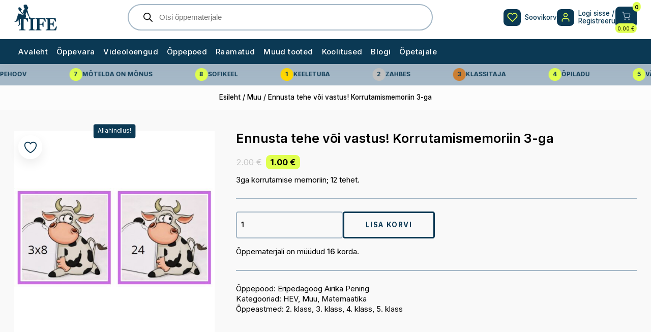

--- FILE ---
content_type: text/html; charset=UTF-8
request_url: https://tife.eu/toode/ennusta-tehe-voi-vastus-korrutamismemoriin-3-ga/
body_size: 32456
content:

<!DOCTYPE html>

<html lang="et">

  <head>
    <meta charset="UTF-8">
    <meta name="viewport" content="width=device-width, initial-scale=1">
    <meta name="theme-color" content="#ffffff" />
    <link rel="profile" href="http://gmpg.org/xfn/11">

    <meta name="google-site-verification" content="ga-y1X4yS35MBIDBKFJkQzkdQTHYIRGxSDQ4y--D2KQ" />
    				<script>document.documentElement.className = document.documentElement.className + ' yes-js js_active js'</script>
			<meta name='robots' content='index, follow, max-image-preview:large, max-snippet:-1, max-video-preview:-1' />
	<style>img:is([sizes="auto" i], [sizes^="auto," i]) { contain-intrinsic-size: 3000px 1500px }</style>
	<script id="cookie-law-info-gcm-var-js">
var _ckyGcm = {"status":true,"default_settings":[{"analytics":"granted","advertisement":"granted","functional":"granted","necessary":"granted","ad_user_data":"granted","ad_personalization":"denied","regions":"All"}],"wait_for_update":2000,"url_passthrough":true,"ads_data_redaction":true}</script>
<script id="cookie-law-info-gcm-js" type="text/javascript" src="https://tife.eu/wp-content/plugins/cookie-law-info/lite/frontend/js/gcm.min.js"></script> <script id="cookieyes" type="text/javascript" src="https://cdn-cookieyes.com/client_data/cfea0f44bbcc0f24ead7159b/script.js"></script>
	<!-- This site is optimized with the Yoast SEO plugin v26.3 - https://yoast.com/wordpress/plugins/seo/ -->
	<title>Ennusta tehe või vastus! Korrutamismemoriin 3-ga - TIFE</title>
	<link rel="canonical" href="https://tife.eu/toode/ennusta-tehe-voi-vastus-korrutamismemoriin-3-ga/" />
	<meta property="og:locale" content="et_EE" />
	<meta property="og:type" content="article" />
	<meta property="og:title" content="Ennusta tehe või vastus! Korrutamismemoriin 3-ga - TIFE" />
	<meta property="og:description" content="3ga korrutamise memoriin; 12 tehet." />
	<meta property="og:url" content="https://tife.eu/toode/ennusta-tehe-voi-vastus-korrutamismemoriin-3-ga/" />
	<meta property="og:site_name" content="TIFE" />
	<meta property="article:publisher" content="https://www.facebook.com/ideidopetajatele/" />
	<meta property="article:modified_time" content="2024-12-18T21:22:57+00:00" />
	<meta property="og:image" content="https://tife.eu/wp-content/uploads/2024/04/3ga-korrut.jpg" />
	<meta property="og:image:width" content="742" />
	<meta property="og:image:height" content="367" />
	<meta property="og:image:type" content="image/jpeg" />
	<meta name="twitter:card" content="summary_large_image" />
	<meta name="twitter:label1" content="Est. reading time" />
	<meta name="twitter:data1" content="1 minut" />
	<script type="application/ld+json" class="yoast-schema-graph">{"@context":"https://schema.org","@graph":[{"@type":"WebPage","@id":"https://tife.eu/toode/ennusta-tehe-voi-vastus-korrutamismemoriin-3-ga/","url":"https://tife.eu/toode/ennusta-tehe-voi-vastus-korrutamismemoriin-3-ga/","name":"Ennusta tehe või vastus! Korrutamismemoriin 3-ga - TIFE","isPartOf":{"@id":"https://tife.eu/#website"},"primaryImageOfPage":{"@id":"https://tife.eu/toode/ennusta-tehe-voi-vastus-korrutamismemoriin-3-ga/#primaryimage"},"image":{"@id":"https://tife.eu/toode/ennusta-tehe-voi-vastus-korrutamismemoriin-3-ga/#primaryimage"},"thumbnailUrl":"https://tife.eu/wp-content/uploads/2024/04/3ga-korrut.jpg","datePublished":"2024-04-05T18:01:09+00:00","dateModified":"2024-12-18T21:22:57+00:00","breadcrumb":{"@id":"https://tife.eu/toode/ennusta-tehe-voi-vastus-korrutamismemoriin-3-ga/#breadcrumb"},"inLanguage":"et","potentialAction":[{"@type":"ReadAction","target":["https://tife.eu/toode/ennusta-tehe-voi-vastus-korrutamismemoriin-3-ga/"]}]},{"@type":"ImageObject","inLanguage":"et","@id":"https://tife.eu/toode/ennusta-tehe-voi-vastus-korrutamismemoriin-3-ga/#primaryimage","url":"https://tife.eu/wp-content/uploads/2024/04/3ga-korrut.jpg","contentUrl":"https://tife.eu/wp-content/uploads/2024/04/3ga-korrut.jpg","width":742,"height":367},{"@type":"BreadcrumbList","@id":"https://tife.eu/toode/ennusta-tehe-voi-vastus-korrutamismemoriin-3-ga/#breadcrumb","itemListElement":[{"@type":"ListItem","position":1,"name":"Esileht","item":"https://tife.eu/"},{"@type":"ListItem","position":2,"name":"Õppevara","item":"https://tife.eu/oppevara/"},{"@type":"ListItem","position":3,"name":"HEV","item":"https://tife.eu/tootekategooria/hev/"},{"@type":"ListItem","position":4,"name":"Ennusta tehe või vastus! Korrutamismemoriin 3-ga"}]},{"@type":"WebSite","@id":"https://tife.eu/#website","url":"https://tife.eu/","name":"TIFE Edu","description":"Teaching Is Fun And Enjoyable","publisher":{"@id":"https://tife.eu/#organization"},"potentialAction":[{"@type":"SearchAction","target":{"@type":"EntryPoint","urlTemplate":"https://tife.eu/?s={search_term_string}"},"query-input":{"@type":"PropertyValueSpecification","valueRequired":true,"valueName":"search_term_string"}}],"inLanguage":"et"},{"@type":"Organization","@id":"https://tife.eu/#organization","name":"TIFE EDU OÜ","url":"https://tife.eu/","logo":{"@type":"ImageObject","inLanguage":"et","@id":"https://tife.eu/#/schema/logo/image/","url":"https://tife.eu/wp-content/uploads/2024/08/cropped-Untitled-design-4.png","contentUrl":"https://tife.eu/wp-content/uploads/2024/08/cropped-Untitled-design-4.png","width":512,"height":512,"caption":"TIFE EDU OÜ"},"image":{"@id":"https://tife.eu/#/schema/logo/image/"},"sameAs":["https://www.facebook.com/ideidopetajatele/","https://www.instagram.com/opetajakristi/?igshid=ZDdkNTZiNTM","https://www.youtube.com/@kristilobu"]}]}</script>
	<!-- / Yoast SEO plugin. -->


<link rel='dns-prefetch' href='//www.googletagmanager.com' />
<link rel='dns-prefetch' href='//www.google.com' />
<link rel="alternate" type="application/rss+xml" title="TIFE &raquo; RSS" href="https://tife.eu/feed/" />
<link rel="alternate" type="application/rss+xml" title="TIFE &raquo; Kommentaaride RSS" href="https://tife.eu/comments/feed/" />
<link rel="alternate" type="application/rss+xml" title="TIFE &raquo; Ennusta tehe või vastus! Korrutamismemoriin 3-ga Kommentaaride RSS" href="https://tife.eu/toode/ennusta-tehe-voi-vastus-korrutamismemoriin-3-ga/feed/" />
<link rel='stylesheet' id='dashicons-css' href='https://tife.eu/wp-includes/css/dashicons.min.css?ver=6.8.3' media='all' />
<style id='dashicons-inline-css'>
[data-font="Dashicons"]:before {font-family: 'Dashicons' !important;content: attr(data-icon) !important;speak: none !important;font-weight: normal !important;font-variant: normal !important;text-transform: none !important;line-height: 1 !important;font-style: normal !important;-webkit-font-smoothing: antialiased !important;-moz-osx-font-smoothing: grayscale !important;}
</style>
<link rel='stylesheet' id='dokan-shipping-block-checkout-support-css' href='https://tife.eu/wp-content/plugins/dokan-pro/assets/blocks/shipping/index.css?ver=9799136811508b406b2e' media='all' />
<link rel='stylesheet' id='dokan-fontawesome-css' href='https://tife.eu/wp-content/plugins/dokan-lite/assets/vendors/font-awesome/css/font-awesome.min.css?ver=4.1.4' media='all' />
<link rel='stylesheet' id='easy-autocomplete-css' href='https://tife.eu/wp-content/plugins/woocommerce-products-filter/js/easy-autocomplete/easy-autocomplete.min.css?ver=3.3.4.3' media='all' />
<link rel='stylesheet' id='easy-autocomplete-theme-css' href='https://tife.eu/wp-content/plugins/woocommerce-products-filter/js/easy-autocomplete/easy-autocomplete.themes.min.css?ver=3.3.4.3' media='all' />
<link rel='stylesheet' id='wp-block-library-css' href='https://tife.eu/wp-includes/css/dist/block-library/style.min.css?ver=6.8.3' media='all' />
<style id='classic-theme-styles-inline-css'>
/*! This file is auto-generated */
.wp-block-button__link{color:#fff;background-color:#32373c;border-radius:9999px;box-shadow:none;text-decoration:none;padding:calc(.667em + 2px) calc(1.333em + 2px);font-size:1.125em}.wp-block-file__button{background:#32373c;color:#fff;text-decoration:none}
</style>
<link rel='stylesheet' id='wc-memberships-blocks-css' href='https://tife.eu/wp-content/plugins/woocommerce-memberships/assets/css/blocks/wc-memberships-blocks.min.css?ver=1.27.2' media='all' />
<link rel='stylesheet' id='yith-wcwl-add-to-wishlist-css' href='https://tife.eu/wp-content/plugins/yith-woocommerce-wishlist/assets/css/frontend/add-to-wishlist.css?ver=4.10.0' media='all' />
<style id='yith-wcwl-add-to-wishlist-inline-css'>
 :root { --add-to-wishlist-icon-color: rgb(11,57,84); --added-to-wishlist-icon-color: rgb(11,57,84); --color-add-to-wishlist-background: #333333; --color-add-to-wishlist-text: #FFFFFF; --color-add-to-wishlist-border: #333333; --color-add-to-wishlist-background-hover: #333333; --color-add-to-wishlist-text-hover: #FFFFFF; --color-add-to-wishlist-border-hover: #333333; --rounded-corners-radius: 16px; --color-add-to-cart-background: #333333; --color-add-to-cart-text: #FFFFFF; --color-add-to-cart-border: #333333; --color-add-to-cart-background-hover: #4F4F4F; --color-add-to-cart-text-hover: #FFFFFF; --color-add-to-cart-border-hover: #4F4F4F; --add-to-cart-rounded-corners-radius: 16px; --color-button-style-1-background: #333333; --color-button-style-1-text: #FFFFFF; --color-button-style-1-border: #333333; --color-button-style-1-background-hover: #4F4F4F; --color-button-style-1-text-hover: #FFFFFF; --color-button-style-1-border-hover: #4F4F4F; --color-button-style-2-background: #333333; --color-button-style-2-text: #FFFFFF; --color-button-style-2-border: #333333; --color-button-style-2-background-hover: #4F4F4F; --color-button-style-2-text-hover: #FFFFFF; --color-button-style-2-border-hover: #4F4F4F; --color-wishlist-table-background: #ffffff; --color-wishlist-table-text: #6d6c6c; --color-wishlist-table-border: #cccccc; --color-headers-background: #F4F4F4; --color-share-button-color: #FFFFFF; --color-share-button-color-hover: #FFFFFF; --color-fb-button-background: #39599E; --color-fb-button-background-hover: #595A5A; --color-em-button-background: #FBB102; --color-em-button-background-hover: #595A5A; --feedback-duration: 3s } 
</style>
<link rel='stylesheet' id='jquery-selectBox-css' href='https://tife.eu/wp-content/plugins/yith-woocommerce-wishlist/assets/css/jquery.selectBox.css?ver=1.2.0' media='all' />
<link rel='stylesheet' id='woocommerce_prettyPhoto_css-css' href='//tife.eu/wp-content/plugins/woocommerce/assets/css/prettyPhoto.css?ver=3.1.6' media='all' />
<link rel='stylesheet' id='yith-wcwl-main-css' href='https://tife.eu/wp-content/plugins/yith-woocommerce-wishlist/assets/css/style.css?ver=4.10.0' media='all' />
<style id='yith-wcwl-main-inline-css'>
 :root { --add-to-wishlist-icon-color: rgb(11,57,84); --added-to-wishlist-icon-color: rgb(11,57,84); --color-add-to-wishlist-background: #333333; --color-add-to-wishlist-text: #FFFFFF; --color-add-to-wishlist-border: #333333; --color-add-to-wishlist-background-hover: #333333; --color-add-to-wishlist-text-hover: #FFFFFF; --color-add-to-wishlist-border-hover: #333333; --rounded-corners-radius: 16px; --color-add-to-cart-background: #333333; --color-add-to-cart-text: #FFFFFF; --color-add-to-cart-border: #333333; --color-add-to-cart-background-hover: #4F4F4F; --color-add-to-cart-text-hover: #FFFFFF; --color-add-to-cart-border-hover: #4F4F4F; --add-to-cart-rounded-corners-radius: 16px; --color-button-style-1-background: #333333; --color-button-style-1-text: #FFFFFF; --color-button-style-1-border: #333333; --color-button-style-1-background-hover: #4F4F4F; --color-button-style-1-text-hover: #FFFFFF; --color-button-style-1-border-hover: #4F4F4F; --color-button-style-2-background: #333333; --color-button-style-2-text: #FFFFFF; --color-button-style-2-border: #333333; --color-button-style-2-background-hover: #4F4F4F; --color-button-style-2-text-hover: #FFFFFF; --color-button-style-2-border-hover: #4F4F4F; --color-wishlist-table-background: #ffffff; --color-wishlist-table-text: #6d6c6c; --color-wishlist-table-border: #cccccc; --color-headers-background: #F4F4F4; --color-share-button-color: #FFFFFF; --color-share-button-color-hover: #FFFFFF; --color-fb-button-background: #39599E; --color-fb-button-background-hover: #595A5A; --color-em-button-background: #FBB102; --color-em-button-background-hover: #595A5A; --feedback-duration: 3s } 
</style>
<link rel='stylesheet' id='contact-form-7-css' href='https://tife.eu/wp-content/plugins/contact-form-7/includes/css/styles.css?ver=6.1.3' media='all' />
<link rel='stylesheet' id='woof-css' href='https://tife.eu/wp-content/plugins/woocommerce-products-filter/css/front.css?ver=3.3.4.3' media='all' />
<style id='woof-inline-css'>

.woof_products_top_panel li span, .woof_products_top_panel2 li span{background: url(https://tife.eu/wp-content/plugins/woocommerce-products-filter/img/delete.png);background-size: 14px 14px;background-repeat: no-repeat;background-position: right;}
.jQuery-plainOverlay-progress {
                        border-top: 12px solid #000000 !important;
                    }
.woof_edit_view{
                    display: none;
                }


</style>
<link rel='stylesheet' id='chosen-drop-down-css' href='https://tife.eu/wp-content/plugins/woocommerce-products-filter/js/chosen/chosen.min.css?ver=3.3.4.3' media='all' />
<link rel='stylesheet' id='woof_by_author_html_items-css' href='https://tife.eu/wp-content/plugins/woocommerce-products-filter/ext/by_author/css/by_author.css?ver=3.3.4.3' media='all' />
<link rel='stylesheet' id='woof_by_backorder_html_items-css' href='https://tife.eu/wp-content/plugins/woocommerce-products-filter/ext/by_backorder/css/by_backorder.css?ver=3.3.4.3' media='all' />
<link rel='stylesheet' id='woof_by_instock_html_items-css' href='https://tife.eu/wp-content/plugins/woocommerce-products-filter/ext/by_instock/css/by_instock.css?ver=3.3.4.3' media='all' />
<link rel='stylesheet' id='woof_by_onsales_html_items-css' href='https://tife.eu/wp-content/plugins/woocommerce-products-filter/ext/by_onsales/css/by_onsales.css?ver=3.3.4.3' media='all' />
<link rel='stylesheet' id='woof_by_sku_html_items-css' href='https://tife.eu/wp-content/plugins/woocommerce-products-filter/ext/by_sku/css/by_sku.css?ver=3.3.4.3' media='all' />
<link rel='stylesheet' id='woof_by_text_html_items-css' href='https://tife.eu/wp-content/plugins/woocommerce-products-filter/ext/by_text/assets/css/front.css?ver=3.3.4.3' media='all' />
<link rel='stylesheet' id='woof_color_html_items-css' href='https://tife.eu/wp-content/plugins/woocommerce-products-filter/ext/color/css/html_types/color.css?ver=3.3.4.3' media='all' />
<link rel='stylesheet' id='woof_image_html_items-css' href='https://tife.eu/wp-content/plugins/woocommerce-products-filter/ext/image/css/html_types/image.css?ver=3.3.4.3' media='all' />
<link rel='stylesheet' id='woof_label_html_items-css' href='https://tife.eu/wp-content/plugins/woocommerce-products-filter/ext/label/css/html_types/label.css?ver=3.3.4.3' media='all' />
<link rel='stylesheet' id='woof_select_hierarchy_html_items-css' href='https://tife.eu/wp-content/plugins/woocommerce-products-filter/ext/select_hierarchy/css/html_types/select_hierarchy.css?ver=3.3.4.3' media='all' />
<link rel='stylesheet' id='woof_select_radio_check_html_items-css' href='https://tife.eu/wp-content/plugins/woocommerce-products-filter/ext/select_radio_check/css/html_types/select_radio_check.css?ver=3.3.4.3' media='all' />
<link rel='stylesheet' id='woof_slider_html_items-css' href='https://tife.eu/wp-content/plugins/woocommerce-products-filter/ext/slider/css/html_types/slider.css?ver=3.3.4.3' media='all' />
<link rel='stylesheet' id='woof_sd_html_items_checkbox-css' href='https://tife.eu/wp-content/plugins/woocommerce-products-filter/ext/smart_designer/css/elements/checkbox.css?ver=3.3.4.3' media='all' />
<link rel='stylesheet' id='woof_sd_html_items_radio-css' href='https://tife.eu/wp-content/plugins/woocommerce-products-filter/ext/smart_designer/css/elements/radio.css?ver=3.3.4.3' media='all' />
<link rel='stylesheet' id='woof_sd_html_items_switcher-css' href='https://tife.eu/wp-content/plugins/woocommerce-products-filter/ext/smart_designer/css/elements/switcher.css?ver=3.3.4.3' media='all' />
<link rel='stylesheet' id='woof_sd_html_items_color-css' href='https://tife.eu/wp-content/plugins/woocommerce-products-filter/ext/smart_designer/css/elements/color.css?ver=3.3.4.3' media='all' />
<link rel='stylesheet' id='woof_sd_html_items_tooltip-css' href='https://tife.eu/wp-content/plugins/woocommerce-products-filter/ext/smart_designer/css/tooltip.css?ver=3.3.4.3' media='all' />
<link rel='stylesheet' id='woof_sd_html_items_front-css' href='https://tife.eu/wp-content/plugins/woocommerce-products-filter/ext/smart_designer/css/front.css?ver=3.3.4.3' media='all' />
<link rel='stylesheet' id='woof-switcher23-css' href='https://tife.eu/wp-content/plugins/woocommerce-products-filter/css/switcher.css?ver=3.3.4.3' media='all' />
<link rel='stylesheet' id='photoswipe-css' href='https://tife.eu/wp-content/plugins/woocommerce/assets/css/photoswipe/photoswipe.min.css?ver=10.3.7' media='all' />
<link rel='stylesheet' id='photoswipe-default-skin-css' href='https://tife.eu/wp-content/plugins/woocommerce/assets/css/photoswipe/default-skin/default-skin.min.css?ver=10.3.7' media='all' />
<style id='woocommerce-inline-inline-css'>
.woocommerce form .form-row .required { visibility: visible; }
</style>
<link rel='stylesheet' id='montonio-style-css' href='https://tife.eu/wp-content/plugins/montonio-for-woocommerce/assets/css/montonio-style.css?ver=9.1.7' media='all' />
<link rel='stylesheet' id='brands-styles-css' href='https://tife.eu/wp-content/plugins/woocommerce/assets/css/brands.css?ver=10.3.7' media='all' />
<link rel='stylesheet' id='dgwt-wcas-style-css' href='https://tife.eu/wp-content/plugins/ajax-search-for-woocommerce-premium/assets/css/style.min.css?ver=1.31.0' media='all' />
<link rel='stylesheet' id='wc-memberships-frontend-css' href='https://tife.eu/wp-content/plugins/woocommerce-memberships/assets/css/frontend/wc-memberships-frontend.min.css?ver=1.27.2' media='all' />
<link rel='stylesheet' id='main-stylesheet-css' href='https://tife.eu/wp-content/themes/tife/style.css?ver=1.0.52' media='all' />
<link rel='stylesheet' id='dokan-style-css' href='https://tife.eu/wp-content/plugins/dokan-lite/assets/css/style.css?ver=1762790531' media='all' />
<link rel='stylesheet' id='dokan-modal-css' href='https://tife.eu/wp-content/plugins/dokan-lite/assets/vendors/izimodal/iziModal.min.css?ver=1762790531' media='all' />
<link rel='stylesheet' id='dokan-select2-css-css' href='https://tife.eu/wp-content/plugins/dokan-lite/assets/vendors/select2/select2.css?ver=4.1.4' media='all' />
<script id="woocommerce-google-analytics-integration-gtag-js-after">
/* Google Analytics for WooCommerce (gtag.js) */
					window.dataLayer = window.dataLayer || [];
					function gtag(){dataLayer.push(arguments);}
					// Set up default consent state.
					for ( const mode of [{"analytics_storage":"denied","ad_storage":"denied","ad_user_data":"denied","ad_personalization":"denied","region":["AT","BE","BG","HR","CY","CZ","DK","EE","FI","FR","DE","GR","HU","IS","IE","IT","LV","LI","LT","LU","MT","NL","NO","PL","PT","RO","SK","SI","ES","SE","GB","CH"]}] || [] ) {
						gtag( "consent", "default", { "wait_for_update": 500, ...mode } );
					}
					gtag("js", new Date());
					gtag("set", "developer_id.dOGY3NW", true);
					gtag("config", "G-0X71HLCZS5", {"track_404":true,"allow_google_signals":true,"logged_in":false,"linker":{"domains":["tife.eu"," tife.ee"],"allow_incoming":true},"custom_map":{"dimension1":"logged_in"}});
</script>
<script src="https://tife.eu/wp-includes/js/jquery/jquery.min.js?ver=3.7.1" id="jquery-core-js"></script>
<script src="https://tife.eu/wp-includes/js/jquery/jquery-migrate.min.js?ver=3.4.1" id="jquery-migrate-js"></script>
<script id="wpml-cookie-js-extra">
var wpml_cookies = {"wp-wpml_current_language":{"value":"et","expires":1,"path":"\/"}};
var wpml_cookies = {"wp-wpml_current_language":{"value":"et","expires":1,"path":"\/"}};
</script>
<script src="https://tife.eu/wp-content/plugins/sitepress-multilingual-cms/res/js/cookies/language-cookie.js?ver=484900" id="wpml-cookie-js" defer data-wp-strategy="defer"></script>
<script src="https://tife.eu/wp-content/plugins/woocommerce-products-filter/js/easy-autocomplete/jquery.easy-autocomplete.min.js?ver=3.3.4.3" id="easy-autocomplete-js"></script>
<script src="https://tife.eu/wp-includes/js/dist/hooks.min.js?ver=4d63a3d491d11ffd8ac6" id="wp-hooks-js"></script>
<script src="https://tife.eu/wp-includes/js/dist/i18n.min.js?ver=5e580eb46a90c2b997e6" id="wp-i18n-js"></script>
<script id="wp-i18n-js-after">
wp.i18n.setLocaleData( { 'text direction\u0004ltr': [ 'ltr' ] } );
</script>
<script src="https://tife.eu/wp-content/plugins/dokan-lite/assets/vendors/izimodal/iziModal.min.js?ver=4.1.4" id="dokan-modal-js"></script>
<script src="https://tife.eu/wp-content/plugins/dokan-lite/assets/vendors/sweetalert2/sweetalert2.all.min.js?ver=1762790531" id="dokan-sweetalert2-js"></script>
<script src="https://tife.eu/wp-includes/js/dist/vendor/moment.min.js?ver=2.30.1" id="moment-js"></script>
<script id="moment-js-after">
moment.updateLocale( 'et', {"months":["jaanuar","veebruar","m\u00e4rts","aprill","mai","juuni","juuli","august","september","oktoober","november","detsember"],"monthsShort":["jaan.","veebr.","m\u00e4rts","apr.","mai","juuni","juuli","aug.","sept.","okt.","nov.","dets."],"weekdays":["P\u00fchap\u00e4ev","Esmasp\u00e4ev","Teisip\u00e4ev","Kolmap\u00e4ev","Neljap\u00e4ev","Reede","Laup\u00e4ev"],"weekdaysShort":["P","E","T","K","N","R","L"],"week":{"dow":1},"longDateFormat":{"LT":"H:i","LTS":null,"L":null,"LL":"d.m.Y","LLL":"j. M Y h:i","LLLL":null}} );
</script>
<script id="dokan-util-helper-js-extra">
var dokan_helper = {"i18n_date_format":"d.m.Y","i18n_time_format":"H:i","week_starts_day":"1","reverse_withdrawal":{"enabled":false},"timepicker_locale":{"am":"am","pm":"pm","AM":"AM","PM":"PM","hr":"hr","hrs":"hrs","mins":"mins"},"daterange_picker_local":{"toLabel":"To","firstDay":1,"fromLabel":"From","separator":" - ","weekLabel":"W","applyLabel":"Apply","cancelLabel":"Clear","customRangeLabel":"Custom","daysOfWeek":["Su","Mo","Tu","We","Th","Fr","Sa"],"monthNames":["January","February","March","April","May","June","July","August","September","October","November","December"]},"sweetalert_local":{"cancelButtonText":"T\u00fchista","closeButtonText":"Close","confirmButtonText":"OK","denyButtonText":"No","closeButtonAriaLabel":"Close this dialog"}};
var dokan = {"ajaxurl":"https:\/\/tife.eu\/wp-admin\/admin-ajax.php","nonce":"6749e868af","order_nonce":"b72b88dac6","product_edit_nonce":"5e9c475ac8","ajax_loader":"https:\/\/tife.eu\/wp-content\/plugins\/dokan-lite\/assets\/images\/ajax-loader.gif","seller":{"available":"Saadaval","notAvailable":"Ei ole saadaval"},"delete_confirm":"Kas oled kindel?","wrong_message":"Something went wrong. Please try again.","vendor_percentage":"","commission_type":"","rounding_precision":"6","mon_decimal_point":".","currency_format_num_decimals":"2","currency_format_symbol":"\u20ac","currency_format_decimal_sep":".","currency_format_thousand_sep":",","currency_format":"%v\u00a0%s","round_at_subtotal":"no","product_types":{"simple":"Simple","variable":"Variable","external":"External\/Affiliate product","grouped":"Group Product"},"loading_img":"https:\/\/tife.eu\/wp-content\/plugins\/dokan-lite\/assets\/images\/loading.gif","store_product_search_nonce":"0ef5ef2f7f","i18n_download_permission":"Are you sure you want to revoke access to this download?","i18n_download_access":"Could not grant access - the user may already have permission for this file or billing email is not set. Ensure the billing email is set, and the order has been saved.","maximum_tags_select_length":"-1","modal_header_color":"#e0ff4f","i18n_location_name":"Please provide a location name!","i18n_location_state":"Please provide","i18n_country_name":"Please provide a country!","i18n_invalid":"Failed! Somthing went wrong","i18n_chat_message":"Facebook SDK is not found, or blocked by the browser. Can not initialize the chat.","i18n_sms_code":"Insert SMS code","i18n_gravater":"Upload a Photo","i18n_phone_number":"Insert Phone No.","dokan_pro_i18n":{"dokan":{"domain":"dokan","locale_data":{"dokan":{"":{"domain":"dokan","lang":"et"},"0":["Loe edasi"],"1":["%1$s tagasi makstud %2$d tellimuse eest (%3$d toodet)"],"2":["%1$s tagasi makstud %2$d tellimuse eest (%3$d toodet)"],"3":["%s keskmiselt p\u00e4evas"],"4":["%s v\u00e4\u00e4rtuses netom\u00fc\u00fcki keskmiselt p\u00e4evas"],"5":["%s transpordi eest v\u00f5etud"],"6":["%s antud perioodil"],"7":["%s toodet ostetud"],"8":["%s netom\u00fc\u00fck sellel perioodil"],"9":["%s esitatud tellimust"],"10":["%s eest kuponge kasutatud"],"11":["\u00ab Eelmine"],"12":["{site_name} - Uus teade"],"13":["K\u00f5ik"],"14":["Teade"],"15":["Teated"],"16":["Rakenda"],"17":["Heakskiidetud ("],"18":["Autor"],"19":["Keskmine m\u00fc\u00fcgi summa"],"20":["Keskmine netom\u00fc\u00fcgi summa"],"21":["Tagasi k\u00f5igi teadete juurde"],"22":["Tagasi toodete juurde"],"23":["Tunnusm\u00e4rgid"],"24":["Kontoj\u00e4\u00e4k"],"25":["V\u00e4ljav\u00f5tte kuup\u00e4ev"],"26":["\u00d5ppepoe kirjeldus"],"27":["Masstegevused"],"28":["T\u00fchista"],"29":["T\u00fchistatud"],"30":["\u00d5ppevara"],"31":["Kommentaar"],"32":["Hea %s!"],"33":["Tasu"],"34":["Kupongide summa"],"35":["Krediit"],"36":["M\u00fc\u00fck p\u00e4eviti"],"37":["Deebet"],"38":["Kustuta j\u00e4\u00e4davalt"],"39":["Kustuta j\u00e4\u00e4davalt"],"40":["Allahindlus"],"41":["Allahindlus"],"42":["T\u00fchistatud"],"43":["T\u00f6\u00f6tluses"],"44":["Kasum"],"45":["Ekspordi k\u00f5ik"],"46":["J\u00e4lgi"],"47":["J\u00e4lgimise algus"],"48":["J\u00e4lgijad"],"49":["J\u00e4lgid"],"50":["M\u00fc\u00fcgi kogusumma"],"51":["Toode"],"52":["Viimane teade"],"53":["Viide tootele"],"54":["M\u00e4rgi staatuseks \"heakskiidetud\""],"55":["Eemalda sp\u00e4mmist"],"56":["M\u00e4\u00e4ra staatuseks \"Ootel\""],"57":["Saada sp\u00e4mmi"],"58":["Saada pr\u00fcgikasti"],"59":["Arvustuste alusel"],"60":["Nimi"],"61":["Neto m\u00fc\u00fcgi summa"],"62":["J\u00e4rgmine \u00bb"],"63":["Teateid ei leitud!"],"64":["Teateid ei leitud!"],"65":["Teateid ei leitud!"],"66":["Tulemused puuduvad!"],"67":["Tulemused puuduvad"],"68":["\u00d5ppepoe hinnangud puuduvad."],"69":["Teateid ei leitud!"],"70":["Antud vahemikus tooted puuduvad."],"71":["Pole sp\u00e4mm"],"72":["M\u00e4rkus:"],"73":["M\u00fc\u00fcdud toodete arv"],"74":["Tellimuste arv"],"75":["Algsaldo"],"76":["Tellimus"],"77":["Tellimus kokku"],"78":["Tellimused"],"79":["\u00dclevaade"],"80":["Ootel"],"81":["Ootel ("],"82":["Telefon"],"83":["T\u00f6\u00f6tluses"],"84":["Toode"],"85":["Toodete m\u00fc\u00fck"],"86":["Kogus"],"87":["Hinnang"],"88":["Tagasimaksete summa"],"89":["Tagasi makstud"],"90":["Aruanded (ENG)"],"91":["Taotle tagasimakset"],"92":["Taasta"],"93":["M\u00fc\u00fcgitulu"],"94":["Arvustused"],"95":["M\u00fc\u00fck"],"96":["M\u00fc\u00fcgid p\u00e4evas"],"97":["Otsi \u00f5ppepoode"],"98":["Vaata k\u00f5iki"],"99":["Vaata k\u00f5iki"],"100":["Transport"],"101":["Transport"],"102":["Transporditasu"],"103":["Transport:"],"104":["N\u00e4ita"],"105":["Sp\u00e4mm"],"106":["Sp\u00e4mm ("],"107":["M\u00fc\u00fcgiteatis"],"108":["Staatus"],"109":["Ladu"],"110":["\u00d5ppepoe kategooriad"],"111":["\u00d5ppepoe j\u00e4lgijad"],"112":["\u00d5ppepoe kategooriad"],"113":["Lisatud"],"114":["Selle kuu m\u00fc\u00fck"],"115":["Hinnangute alusel"],"116":["K\u00f5ige rohkem teeniv"],"117":["Enim m\u00fc\u00fcdud"],"118":["Kogusumma"],"119":["Kokku:"],"120":["R\u00e4mps"],"121":["Pr\u00fcgi ("],"122":["Tehingu kuup\u00e4ev"],"123":["T\u00fc\u00fcp"],"124":["L\u00f5peta j\u00e4lgimine"],"125":["Biograafia"],"126":["\u00d5ppepoe hinnangud"],"127":["J\u00e4lgitavad"],"128":["Vaata kommentaari"],"129":["Vaata toodet"],"130":["Oma kontole saad <a href=\"%s\" target=\"_blank\">sisse logida siit<\/a>. "],"131":["Teate lugemiseks platvormil vajuta <a href=\"%s\">siia<a\/>."],"132":["Teadet saad lugeda enda Tife platvormi profiilil."],"133":["\u00d5ppepoel puuduvad j\u00e4lgijad."],"134":["Sinu TIFE \u00f5ppepoe konto on aktiveeritud"]}}}},"i18n_choose_featured_img":"Lae \u00fcles toote pilt","i18n_choose_file":"Vali fail","i18n_choose_gallery":"Lisa pilte tootegaleriisse","i18n_choose_featured_img_btn_text":"Lisa tootepilt","i18n_choose_file_btn_text":"Laadi fail \u00fcles","i18n_choose_gallery_btn_text":"Lisa galeriisse","duplicates_attribute_messg":"Sorry, this attribute option already exists, Try a different one.","variation_unset_warning":"Warning! This product will not have any variations if this option is not checked.","new_attribute_prompt":"Enter a name for the new attribute term:","remove_attribute":"Remove this attribute?","dokan_placeholder_img_src":"https:\/\/tife.eu\/wp-content\/uploads\/woocommerce-placeholder-400x400.png","add_variation_nonce":"884c7ad9d5","link_variation_nonce":"de5a97a824","delete_variations_nonce":"35d5eea724","load_variations_nonce":"1e8f12729f","save_variations_nonce":"2bad33b97b","bulk_edit_variations_nonce":"33b819c294","i18n_link_all_variations":"Are you sure you want to link all variations? This will create a new variation for each and every possible combination of variation attributes (max 50 per run).","i18n_enter_a_value":"Enter a value","i18n_enter_menu_order":"Variation menu order (determines position in the list of variations)","i18n_enter_a_value_fixed_or_percent":"Enter a value (fixed or %)","i18n_delete_all_variations":"Are you sure you want to delete all variations? This cannot be undone.","i18n_last_warning":"Last warning, are you sure?","i18n_choose_image":"Choose an image","i18n_set_image":"Set variation image","i18n_variation_added":"variation added","i18n_variations_added":"variations added","i18n_no_variations_added":"No variations added","i18n_remove_variation":"Are you sure you want to remove this variation?","i18n_scheduled_sale_start":"Sale start date (YYYY-MM-DD format or leave blank)","i18n_scheduled_sale_end":"Sale end date (YYYY-MM-DD format or leave blank)","i18n_edited_variations":"Save changes before changing page?","i18n_variation_count_single":"%qty% variation","i18n_variation_count_plural":"%qty% variations","i18n_no_result_found":"No Result Found","i18n_sales_price_error":"Please insert value less than the regular price!","i18n_decimal_error":"Please enter with one decimal point (.) without thousand separators.","i18n_mon_decimal_error":"Palun lisa \u00fcks komakoht (.) ilma valuuta\u00fchikuta.","i18n_country_iso_error":"Please enter in country code with two capital letters.","i18n_sale_less_than_regular_error":"Please enter in a value less than the regular price.","i18n_delete_product_notice":"This product has produced sales and may be linked to existing orders. Are you sure you want to delete it?","i18n_remove_personal_data_notice":"This action cannot be reversed. Are you sure you wish to erase personal data from the selected orders?","decimal_point":".","variations_per_page":"10","store_banner_dimension":{"width":625,"height":300,"flex-width":true,"flex-height":true},"selectAndCrop":"Select and Crop","chooseImage":"Choose Image","product_title_required":"Product title is required","product_category_required":"Product category is required","product_created_response":"Product created successfully","search_products_nonce":"81b5e21e6c","search_products_tags_nonce":"1928531c11","search_products_brands_nonce":"daf079383f","search_customer_nonce":"819dff0956","i18n_matches_1":"One result is available, press enter to select it.","i18n_matches_n":"%qty% results are available, use up and down arrow keys to navigate.","i18n_no_matches":"\u00dchtegi tulemust ei leitud","i18n_ajax_error":"Loading failed","i18n_input_too_short_1":"Palun sisesta 1. v\u00f5i rohkem t\u00e4hem\u00e4rke","i18n_input_too_short_n":"Palun sisesta %qty% v\u00f5i rohkem t\u00e4hem\u00e4rke","i18n_input_too_long_1":"Please delete 1 character","i18n_input_too_long_n":"Please delete %qty% characters","i18n_selection_too_long_1":"You can only select 1 item","i18n_selection_too_long_n":"You can only select %qty% items","i18n_load_more":"Laen veel tulemusi...","i18n_searching":"Otsin...","i18n_calculating":"Calculating","i18n_ok_text":"OK","i18n_cancel_text":"T\u00fchista","i18n_attribute_label":"Attribute Name","i18n_date_format":"d.m.Y","dokan_banner_added_alert_msg":"Are you sure? You have uploaded banner but didn't click the Update Settings button!","update_settings":"Salvesta","search_downloadable_products_nonce":"d2cb5715a6","search_downloadable_products_placeholder":"Please enter 3 or more characters","product_vendors_can_create_tags":"off","product_inline_edit_nonce":"dbbe239928","is_vendor_enabled":"","not_enable_message":"Error! Your account is not enabled for selling, please contact the admin","all_categories":"All Categories","rest":{"root":"https:\/\/tife.eu\/wp-json\/","nonce":"037f05cd49","version":"dokan\/v1"},"api":null,"libs":[],"routeComponents":{"default":null},"routes":[],"urls":{"assetsUrl":"https:\/\/tife.eu\/wp-content\/plugins\/dokan-lite\/assets","dashboardUrl":"https:\/\/tife.eu\/opetaja-toolaud\/?path=%2Fanalytics%2FOverview","storeUrl":""},"mark_received":{"nonce":"73086b8158","status_label":"Received","confirmation_msg":"Do you want to mark this order as received?","complete_status_label":"Complete"}};
</script>
<script src="https://tife.eu/wp-content/plugins/dokan-lite/assets/js/helper.js?ver=1762790531" id="dokan-util-helper-js"></script>
<script id="woof-husky-js-extra">
var woof_husky_txt = {"ajax_url":"https:\/\/tife.eu\/wp-admin\/admin-ajax.php","plugin_uri":"https:\/\/tife.eu\/wp-content\/plugins\/woocommerce-products-filter\/ext\/by_text\/","loader":"https:\/\/tife.eu\/wp-content\/plugins\/woocommerce-products-filter\/ext\/by_text\/assets\/img\/ajax-loader.gif","not_found":"Nothing found!","prev":"Prev","next":"Next","site_link":"https:\/\/tife.eu","default_data":{"placeholder":"Otsi materjale","behavior":"title_or_content_or_excerpt","search_by_full_word":"0","autocomplete":1,"how_to_open_links":"0","taxonomy_compatibility":"1","sku_compatibility":"0","custom_fields":"","search_desc_variant":"0","view_text_length":"10","min_symbols":"2","max_posts":"10","image":"","notes_for_customer":"","template":"","max_open_height":"500","page":0}};
</script>
<script src="https://tife.eu/wp-content/plugins/woocommerce-products-filter/ext/by_text/assets/js/husky.js?ver=3.3.4.3" id="woof-husky-js"></script>
<script src="https://tife.eu/wp-content/plugins/woocommerce/assets/js/jquery-blockui/jquery.blockUI.min.js?ver=2.7.0-wc.10.3.7" id="wc-jquery-blockui-js" defer data-wp-strategy="defer"></script>
<script id="wc-add-to-cart-js-extra">
var wc_add_to_cart_params = {"ajax_url":"\/wp-admin\/admin-ajax.php","wc_ajax_url":"\/?wc-ajax=%%endpoint%%","i18n_view_cart":"Vaata ostukorvi","cart_url":"https:\/\/tife.eu\/ostukorv\/","is_cart":"","cart_redirect_after_add":"no"};
</script>
<script src="https://tife.eu/wp-content/plugins/woocommerce/assets/js/frontend/add-to-cart.min.js?ver=10.3.7" id="wc-add-to-cart-js" defer data-wp-strategy="defer"></script>
<script src="https://tife.eu/wp-content/plugins/woocommerce/assets/js/flexslider/jquery.flexslider.min.js?ver=2.7.2-wc.10.3.7" id="wc-flexslider-js" defer data-wp-strategy="defer"></script>
<script src="https://tife.eu/wp-content/plugins/woocommerce/assets/js/photoswipe/photoswipe.min.js?ver=4.1.1-wc.10.3.7" id="wc-photoswipe-js" defer data-wp-strategy="defer"></script>
<script src="https://tife.eu/wp-content/plugins/woocommerce/assets/js/photoswipe/photoswipe-ui-default.min.js?ver=4.1.1-wc.10.3.7" id="wc-photoswipe-ui-default-js" defer data-wp-strategy="defer"></script>
<script id="wc-single-product-js-extra">
var wc_single_product_params = {"i18n_required_rating_text":"Palun vali hinnang","i18n_rating_options":["1 of 5 stars","2 of 5 stars","3 of 5 stars","4 of 5 stars","5 of 5 stars"],"i18n_product_gallery_trigger_text":"View full-screen image gallery","review_rating_required":"yes","flexslider":{"rtl":false,"animation":"slide","smoothHeight":true,"directionNav":false,"controlNav":"thumbnails","slideshow":false,"animationSpeed":500,"animationLoop":false,"allowOneSlide":false},"zoom_enabled":"","zoom_options":[],"photoswipe_enabled":"1","photoswipe_options":{"shareEl":false,"closeOnScroll":false,"history":false,"hideAnimationDuration":0,"showAnimationDuration":0},"flexslider_enabled":"1"};
</script>
<script src="https://tife.eu/wp-content/plugins/woocommerce/assets/js/frontend/single-product.min.js?ver=10.3.7" id="wc-single-product-js" defer data-wp-strategy="defer"></script>
<script src="https://tife.eu/wp-content/plugins/woocommerce/assets/js/js-cookie/js.cookie.min.js?ver=2.1.4-wc.10.3.7" id="wc-js-cookie-js" defer data-wp-strategy="defer"></script>
<script id="woocommerce-js-extra">
var woocommerce_params = {"ajax_url":"\/wp-admin\/admin-ajax.php","wc_ajax_url":"\/?wc-ajax=%%endpoint%%","i18n_password_show":"Show password","i18n_password_hide":"Hide password"};
</script>
<script src="https://tife.eu/wp-content/plugins/woocommerce/assets/js/frontend/woocommerce.min.js?ver=10.3.7" id="woocommerce-js" defer data-wp-strategy="defer"></script>
<!--[if lt IE 8]>
<script src="https://tife.eu/wp-includes/js/json2.min.js?ver=2015-05-03" id="json2-js"></script>
<![endif]-->
<script id="dokan-google-recaptcha-js-extra">
var dokan_google_recaptcha = {"recaptcha_sitekey":"6Ld4Z_8oAAAAAHMvMI0Yx6hlg-j9lMG0V0I-cYuW"};
</script>
<script src="https://www.google.com/recaptcha/api.js?render=6Ld4Z_8oAAAAAHMvMI0Yx6hlg-j9lMG0V0I-cYuW&amp;ver=4.1.4" id="dokan-google-recaptcha-js"></script>
<link rel="https://api.w.org/" href="https://tife.eu/wp-json/" /><link rel="alternate" title="JSON" type="application/json" href="https://tife.eu/wp-json/wp/v2/product/20984" /><link rel="EditURI" type="application/rsd+xml" title="RSD" href="https://tife.eu/xmlrpc.php?rsd" />
<link rel='shortlink' href='https://tife.eu/?p=20984' />
<link rel="alternate" title="oEmbed (JSON)" type="application/json+oembed" href="https://tife.eu/wp-json/oembed/1.0/embed?url=https%3A%2F%2Ftife.eu%2Ftoode%2Fennusta-tehe-voi-vastus-korrutamismemoriin-3-ga%2F" />
<link rel="alternate" title="oEmbed (XML)" type="text/xml+oembed" href="https://tife.eu/wp-json/oembed/1.0/embed?url=https%3A%2F%2Ftife.eu%2Ftoode%2Fennusta-tehe-voi-vastus-korrutamismemoriin-3-ga%2F&#038;format=xml" />
<script async defer data-domain='tife.eu' src='https://plausible.io/js/plausible.js'></script><meta name="generator" content="WPML ver:4.8.4 stt:15;" />
            <link href="https://cdnjs.cloudflare.com/ajax/libs/chosen/1.8.7/chosen.css" rel="stylesheet" />
            <script src="https://cdnjs.cloudflare.com/ajax/libs/chosen/1.8.7/chosen.jquery.min.js"></script>
            <style id="dokan-layout-inline-css">:root {--dokan-button-text-color: #0b3954;--dokan-button-secondary-text-color: #e0ff4f;--dokan-button-tertiary-text-color: #e0ff4f;--dokan-button-hover-text-color: #e0ff4f;--dokan-button-secondary-hover-text-color: #e0ff4f;--dokan-button-tertiary-hover-text-color: #e0ff4f;--dokan-button-background-color: #e0ff4f;--dokan-button-secondary-background-color: #0b3954;--dokan-button-tertiary-background-color: transparent;--dokan-button-hover-background-color: #0b3954;--dokan-button-secondary-hover-background-color: #CFCFCF;--dokan-button-tertiary-hover-background-color: #CFCFCF;--dokan-button-border-color: #e0ff4f;--dokan-button-secondary-border-color: #e0ff4f;--dokan-button-tertiary-border-color: transparent;--dokan-button-hover-border-color: #e0ff4f;--dokan-button-secondary-hover-border-color: #e0ff4f;--dokan-button-tertiary-hover-border-color: #CFCFCF;--dokan-sidebar-text-color: #0b3954;--dokan-sidebar-hover-text-color: #0b3954;--dokan-sidebar-background-color: transparent;--dokan-sidebar-hover-background-color: transparent;--dokan-link-color: #e0ff4f;--dokan-link-hover-color: transparent;}</style>        <style>
            .dokan-dashboard-wrap .dokan-form-group #insert-media-button,
            input[type="submit"].dokan-btn-theme, a.dokan-btn-theme, .dokan-btn-theme {
                color: #0b3954 !important;
                background-color: #e0ff4f !important;
                border-color: #e0ff4f !important;
            }

            .dokan-btn-theme.active,
            .dokan-dashboard-wrap .button,
            .dokan-dashboard-wrap .button-link,
            .open .dropdown-toggle.dokan-btn-theme,
            .open .dropdown-togglea.dokan-btn-theme,
            input[type="submit"].dokan-btn-theme:hover,
            input[type="submit"].dokan-btn-theme:focus,
            input[type="submit"].dokan-btn-theme:active,
            a.dokan-btn-theme:hover, .dokan-btn-theme:hover,
            a.dokan-btn-theme:focus, .dokan-btn-theme:focus,
            a.dokan-btn-theme:active, .dokan-btn-theme:active,
            .dokan-geo-filters-column .dokan-geo-product-search-btn,
            .open .dropdown-toggleinput[type="submit"].dokan-btn-theme,
            .dokan-dashboard-wrap .dokan-subscription-content .pack_price,
            .dokan-dashboard-wrap .dokan-dashboard-content .wpo_wcpdf:hover,
            .dashboard-content-area .woocommerce-importer .wc-actions a.button,
            .dokan-dashboard-wrap .dokan-form-group #insert-media-button:hover,
            input[type="submit"].dokan-btn-theme.active, a.dokan-btn-theme.active,
            .dokan-dashboard-wrap .dokan-modal-content .modal-footer .inner button,
            .dashboard-content-area .woocommerce-importer .wc-actions button.button-next,
            .wc-setup .wc-setup-content .checkbox input[type=checkbox]:checked + label::before,
            .dokan-dashboard-wrap .dokan-dashboard-content .dokan-btn:not(.disconnect, .wc-pao-remove-option, .dokan-btn-success):hover,
            .dokan-dashboard-wrap .dokan-dashboard-content .dokan-btn:not(.disconnect, .wc-pao-remove-option, .dokan-btn-success):focus,
            .dokan-dashboard-wrap .dokan-dashboard-content #delivery-time-calendar .fc-button-primary:not(.fc-button-active):not(:disabled):hover {
                color: #e0ff4f !important;
                border-color: #e0ff4f !important;
                background-color: #0b3954 !important;
            }

            .dokan-dashboard-wrap .dokan-dashboard-content .active-title,
            #dokan-store-listing-filter-wrap .right .toggle-view .active,
            .dokan-dashboard-wrap .dokan-settings-area .dokan-page-help p a,
            .dokan-dashboard-wrap .dokan-dashboard-header .entry-title small a,
            .dokan-dashboard-wrap .dokan-settings-area .dokan-ajax-response + a,
            .dokan-dashboard-wrap .dokan-settings-area .dokan-pa-all-addons div a,
            .dokan-dashboard-wrap .dokan-subscription-content .seller_subs_info p span,
            .dokan-table.product-listing-table .product-advertisement-th i.fa-stack-2x,
            .dokan-dashboard-wrap .dokan-stuffs-content .entry-title span.dokan-right a,
            .dokan-dashboard-wrap .dokan-settings-area #dokan-shipping-zone .router-link-active,
            .dokan-dashboard-wrap .dokan-settings-area .dokan-ajax-response ~ .dokan-text-left p a,
            .dokan-dashboard-wrap .dokan-settings-area .dokan-pa-create-addons .back-to-addon-lists-btn,
            .dokan-dashboard-wrap .dokan-withdraw-content .dokan-panel-inner-container .dokan-w8 strong a,
            .dokan-dashboard-wrap .dokan-settings-area #dokan-shipping-zone .dokan-form-group .limit-location-link,
            .dokan-dashboard-wrap .dashboard-content-area .woocommerce-importer .woocommerce-importer-done::before,
            .dokan-dashboard-wrap .dokan-dashboard-content .dokan-analytics-vendor-earning-section .vendor-earning,
            .product-edit-new-container .dokan-proudct-advertisement .dokan-section-heading h2 span.fa-stack i.fa-stack-2x {
                color: #e0ff4f !important;
            }

            .dokan-dashboard .dokan-dash-sidebar,
            .wc-setup .wc-setup-steps li.done::before,
            .dokan-dashboard .dokan-dash-sidebar ul.dokan-dashboard-menu,
            .dokan-dashboard-wrap #customer-info-container .info-field .icon,
            .dokan-dashboard-wrap .dashboard-widget .dokan-dashboard-announce-unread,
            .dokan-dashboard-wrap .dokan-dashboard-content #vendor-own-coupon .code:hover {
                background-color: transparent !important;
            }

            .dokan-dashboard .dokan-dash-sidebar ul.dokan-dashboard-menu li a,
            .dokan-dashboard .dokan-dash-sidebar ul.dokan-dashboard-menu li.active a,
            .dokan-dashboard .dokan-dash-sidebar ul.dokan-dashboard-menu li a:hover {
                color: #0b3954 !important;
            }

            .dokan-dashboard .dokan-dash-sidebar ul.dokan-dashboard-menu li a:hover,
            .dokan-dashboard .dokan-dash-sidebar ul.dokan-dashboard-menu li.active a {
                color: #0b3954 !important;
            }

            .dokan-dashboard .dokan-dash-sidebar ul.dokan-dashboard-menu li.active,
            .dokan-dashboard .dokan-dash-sidebar ul.dokan-dashboard-menu li:hover,
            .dokan-dashboard .dokan-dash-sidebar ul.dokan-dashboard-menu li.active,
            .dokan-dashboard .dokan-dash-sidebar ul.dokan-dashboard-menu li.dokan-common-links a:hover {
                background-color: transparent !important;
            }

            .dokan-dashboard .dokan-dash-sidebar ul.dokan-dashboard-menu ul.navigation-submenu,
            .dokan-dashboard .dokan-dash-sidebar ul.dokan-dashboard-menu li ul.navigation-submenu li {
                background: transparented !important;
            }

            .dokan-dashboard .dokan-dash-sidebar ul.dokan-dashboard-menu ul.navigation-submenu li a {
                color: #0b3954 !important;
            }

            .dokan-dashboard .dokan-dash-sidebar ul.dokan-dashboard-menu ul.navigation-submenu li:hover a {
                font-weight: 800 !important;
            }

            .dokan-dashboard .dokan-dash-sidebar ul.dokan-dashboard-menu ul.navigation-submenu li a:focus {
                outline: none !important;
                background: none !important;
            }

            .dokan-dashboard .dokan-dash-sidebar ul.dokan-dashboard-menu li.active ul.navigation-submenu {
                border-bottom: 0.5px solid transparent !important;
            }

            .dokan-dashboard .dokan-dash-sidebar ul.dokan-dashboard-menu li:hover:not(.active) ul.navigation-submenu {
                background: transparented !important;
            }

            .dokan-dashboard .dokan-dash-sidebar ul.dokan-dashboard-menu li:hover:not(.active).has-submenu:after {
                border-color: transparent transparented transparent transparent;
                border-left-color: transparented;
            }

            .dokan-dashboard .dokan-dash-sidebar ul.dokan-dashboard-menu li ul.navigation-submenu li:hover:before,
            .dokan-dashboard .dokan-dash-sidebar ul.dokan-dashboard-menu li ul.navigation-submenu li.current:before {
                border-color: #0b3954 !important;
            }

            .dokan-dashboard .dokan-dash-sidebar ul.dokan-dashboard-menu li ul.navigation-submenu li:hover a,
            .dokan-dashboard .dokan-dash-sidebar ul.dokan-dashboard-menu li ul.navigation-submenu li.current a {
                color: #0b3954 !important;
            }

            .dokan-dashboard-wrap .dokan-booking-wrapper ul.dokan_tabs .active {
                border-top: 2px solid #e0ff4f !important;
            }

            .dokan-dashboard-wrap a:focus {
                outline-color: #e0ff4f !important;
            }

            .wc-setup .wc-setup-steps li.done,
            .wc-setup .wc-setup-steps li.active,
            .wc-setup .wc-setup-steps li.done::before,
            .wc-setup .wc-setup-steps li.active::before,
            .dokan-dashboard-wrap .dashboard-content-area .wc-progress-steps li.done,
            .dokan-dashboard-wrap .dashboard-content-area .wc-progress-steps li.active,
            .dokan-dashboard-wrap .dashboard-content-area .wc-progress-steps li.done::before,
            .dokan-dashboard-wrap .dashboard-content-area .wc-progress-steps li.active::before,
            .store-lists-other-filter-wrap .range-slider-container input[type="range"]::-webkit-slider-thumb,
            .dokan-geolocation-location-filters .dokan-range-slider-value + input[type="range"]::-webkit-slider-thumb {
                color: #0b3954 !important;
                border-color: #0b3954 !important;
            }

            .dokan-subscription-content .pack_content_wrapper .product_pack_item.current_pack {
                border-color: #0b3954 !important;
            }

            .dokan-panel .dokan-panel-body td.refunded-total,
            .dokan-product-edit-form #dokan-product-title-area #edit-slug-box #sample-permalink a {
                color: #0b3954 !important;
            }
        </style>

        		<style>
			.dgwt-wcas-ico-magnifier,.dgwt-wcas-ico-magnifier-handler{max-width:20px}.dgwt-wcas-search-wrapp{max-width:600px}.dgwt-wcas-search-wrapp .dgwt-wcas-sf-wrapp input[type=search].dgwt-wcas-search-input,.dgwt-wcas-search-wrapp .dgwt-wcas-sf-wrapp input[type=search].dgwt-wcas-search-input:hover,.dgwt-wcas-search-wrapp .dgwt-wcas-sf-wrapp input[type=search].dgwt-wcas-search-input:focus{background-color:#fff;color:#0b3954;border-color:#a5b8c7}.dgwt-wcas-sf-wrapp input[type=search].dgwt-wcas-search-input::placeholder{color:#0b3954;opacity:.3}.dgwt-wcas-sf-wrapp input[type=search].dgwt-wcas-search-input::-webkit-input-placeholder{color:#0b3954;opacity:.3}.dgwt-wcas-sf-wrapp input[type=search].dgwt-wcas-search-input:-moz-placeholder{color:#0b3954;opacity:.3}.dgwt-wcas-sf-wrapp input[type=search].dgwt-wcas-search-input::-moz-placeholder{color:#0b3954;opacity:.3}.dgwt-wcas-sf-wrapp input[type=search].dgwt-wcas-search-input:-ms-input-placeholder{color:#0b3954}.dgwt-wcas-no-submit.dgwt-wcas-search-wrapp .dgwt-wcas-ico-magnifier path,.dgwt-wcas-search-wrapp .dgwt-wcas-close path{fill:#0b3954}.dgwt-wcas-loader-circular-path{stroke:#0b3954}.dgwt-wcas-preloader{opacity:.6}.dgwt-wcas-search-icon{color:#0b3954}.dgwt-wcas-search-icon path{fill:#0b3954}		</style>
			<noscript><style>.woocommerce-product-gallery{ opacity: 1 !important; }</style></noscript>
	<style>
    div.dokan-seller-badge-list {
        display: flex;
        flex-flow: row wrap;
        grid-column-gap: 15px;
        grid-row-gap: 25px;
    }
    div.dokan-seller-badge-list div.container {
        position: relative;
        width: 40px;
        height: 43px;
    }

    div.dokan-seller-badge-list div.container img {
        width: 100%;
    }

    div.dokan-seller-badge-list div.container strong.bottom-center {
        position: absolute;
        display: flex;
        align-items: center;
        justify-content: center;
        width: 15px;
        height: 15px;
        bottom: -8px;
        left: 50%;
        font-size: 0.6875rem;
        font-weight: 500;
        color: #000;
        background-color: #fff;
        border-radius: 50%;
        box-shadow: 0 3px 6px rgba(0, 0, 0, 0.25);
        transform: translateX(-50%);
    }
</style><link rel="icon" href="https://tife.eu/wp-content/uploads/2024/08/cropped-Untitled-design-4-32x32.png" sizes="32x32" />
<link rel="icon" href="https://tife.eu/wp-content/uploads/2024/08/cropped-Untitled-design-4-192x192.png" sizes="192x192" />
<link rel="apple-touch-icon" href="https://tife.eu/wp-content/uploads/2024/08/cropped-Untitled-design-4-180x180.png" />
<meta name="msapplication-TileImage" content="https://tife.eu/wp-content/uploads/2024/08/cropped-Untitled-design-4-270x270.png" />
		<style id="wp-custom-css">
			/*.store-list-filter__wrap {
	display: none !important;
}*/		</style>
		
  </head>

  <body class="wp-singular product-template-default single single-product postid-20984 wp-theme-tife theme-tife woocommerce woocommerce-page woocommerce-no-js dokan-theme-tife" id="js-page-body">

    
    
    <header id="js-masthead" class="site-header">
      <div class="site-header__wrapper">
        <div class="site-header--top max--width--medium">
          <div class="site-header__logo">
            <a href="https://tife.eu/" rel="home" title="TIFE">
              <img src="https://tife.eu/wp-content/uploads/2023/09/logo.svg" alt="TIFE" />
            </a>
          </div>

          <div class="site-header__search devices--only">
            <div  class="dgwt-wcas-search-wrapp dgwt-wcas-has-submit woocommerce dgwt-wcas-style-pirx js-dgwt-wcas-layout-icon-flexible dgwt-wcas-layout-icon-flexible js-dgwt-wcas-mobile-overlay-enabled">
							<svg class="dgwt-wcas-loader-circular dgwt-wcas-icon-preloader" viewBox="25 25 50 50">
					<circle class="dgwt-wcas-loader-circular-path" cx="50" cy="50" r="20" fill="none"
						 stroke-miterlimit="10"/>
				</svg>
						<a href="#"  class="dgwt-wcas-search-icon js-dgwt-wcas-search-icon-handler" aria-label="Open search bar">				<svg class="dgwt-wcas-ico-magnifier-handler" xmlns="http://www.w3.org/2000/svg" width="18" height="18" viewBox="0 0 18 18">
					<path  d=" M 16.722523,17.901412 C 16.572585,17.825208 15.36088,16.670476 14.029846,15.33534 L 11.609782,12.907819 11.01926,13.29667 C 8.7613237,14.783493 5.6172703,14.768302 3.332423,13.259528 -0.07366363,11.010358 -1.0146502,6.5989684 1.1898146,3.2148776
						  1.5505179,2.6611594 2.4056498,1.7447266 2.9644271,1.3130497 3.4423015,0.94387379 4.3921825,0.48568469 5.1732652,0.2475835 5.886299,0.03022609 6.1341883,0 7.2037391,0 8.2732897,0 8.521179,0.03022609 9.234213,0.2475835 c 0.781083,0.23810119 1.730962,0.69629029 2.208837,1.0654662
						  0.532501,0.4113763 1.39922,1.3400096 1.760153,1.8858877 1.520655,2.2998531 1.599025,5.3023778 0.199549,7.6451086 -0.208076,0.348322 -0.393306,0.668209 -0.411622,0.710863 -0.01831,0.04265 1.065556,1.18264 2.408603,2.533307 1.343046,1.350666 2.486621,2.574792 2.541278,2.720279 0.282475,0.7519
						  -0.503089,1.456506 -1.218488,1.092917 z M 8.4027892,12.475062 C 9.434946,12.25579 10.131043,11.855461 10.99416,10.984753 11.554519,10.419467 11.842507,10.042366 12.062078,9.5863882 12.794223,8.0659672 12.793657,6.2652398 12.060578,4.756293 11.680383,3.9737304 10.453587,2.7178427
						  9.730569,2.3710306 8.6921295,1.8729196 8.3992147,1.807606 7.2037567,1.807606 6.0082984,1.807606 5.7153841,1.87292 4.6769446,2.3710306 3.9539263,2.7178427 2.7271301,3.9737304 2.3469352,4.756293 1.6138384,6.2652398 1.6132726,8.0659672 2.3454252,9.5863882 c 0.4167354,0.8654208 1.5978784,2.0575608
						  2.4443766,2.4671358 1.0971012,0.530827 2.3890403,0.681561 3.6130134,0.421538 z
					"/>
				</svg>
				</a>
		<div class="dgwt-wcas-search-icon-arrow"></div>
		<form class="dgwt-wcas-search-form" role="search" action="https://tife.eu/" method="get">
		<div class="dgwt-wcas-sf-wrapp">
						<label class="screen-reader-text"
				   for="dgwt-wcas-search-input-1">Products search</label>

			<input id="dgwt-wcas-search-input-1"
				   type="search"
				   class="dgwt-wcas-search-input"
				   name="s"
				   value=""
				   placeholder="Otsi õppematerjale"
				   autocomplete="off"
							/>
			<div class="dgwt-wcas-preloader"></div>

			<div class="dgwt-wcas-voice-search"></div>

							<button type="submit"
						aria-label="Search"
						class="dgwt-wcas-search-submit">				<svg class="dgwt-wcas-ico-magnifier" xmlns="http://www.w3.org/2000/svg" width="18" height="18" viewBox="0 0 18 18">
					<path  d=" M 16.722523,17.901412 C 16.572585,17.825208 15.36088,16.670476 14.029846,15.33534 L 11.609782,12.907819 11.01926,13.29667 C 8.7613237,14.783493 5.6172703,14.768302 3.332423,13.259528 -0.07366363,11.010358 -1.0146502,6.5989684 1.1898146,3.2148776
						  1.5505179,2.6611594 2.4056498,1.7447266 2.9644271,1.3130497 3.4423015,0.94387379 4.3921825,0.48568469 5.1732652,0.2475835 5.886299,0.03022609 6.1341883,0 7.2037391,0 8.2732897,0 8.521179,0.03022609 9.234213,0.2475835 c 0.781083,0.23810119 1.730962,0.69629029 2.208837,1.0654662
						  0.532501,0.4113763 1.39922,1.3400096 1.760153,1.8858877 1.520655,2.2998531 1.599025,5.3023778 0.199549,7.6451086 -0.208076,0.348322 -0.393306,0.668209 -0.411622,0.710863 -0.01831,0.04265 1.065556,1.18264 2.408603,2.533307 1.343046,1.350666 2.486621,2.574792 2.541278,2.720279 0.282475,0.7519
						  -0.503089,1.456506 -1.218488,1.092917 z M 8.4027892,12.475062 C 9.434946,12.25579 10.131043,11.855461 10.99416,10.984753 11.554519,10.419467 11.842507,10.042366 12.062078,9.5863882 12.794223,8.0659672 12.793657,6.2652398 12.060578,4.756293 11.680383,3.9737304 10.453587,2.7178427
						  9.730569,2.3710306 8.6921295,1.8729196 8.3992147,1.807606 7.2037567,1.807606 6.0082984,1.807606 5.7153841,1.87292 4.6769446,2.3710306 3.9539263,2.7178427 2.7271301,3.9737304 2.3469352,4.756293 1.6138384,6.2652398 1.6132726,8.0659672 2.3454252,9.5863882 c 0.4167354,0.8654208 1.5978784,2.0575608
						  2.4443766,2.4671358 1.0971012,0.530827 2.3890403,0.681561 3.6130134,0.421538 z
					"/>
				</svg>
				</button>
			
			<input type="hidden" name="post_type" value="product"/>
			<input type="hidden" name="dgwt_wcas" value="1"/>

							<input type="hidden" name="lang" value="et"/>
			
					</div>
	</form>
</div>
          </div>

          <div class="site-header__actions">
            <a class="site-header__button wishlist__button" href="https://tife.eu/soovikorv/" title="Soovikorv">
              <span class="site-header__button--icon">
                <i data-feather="heart"></i>
              </span>
              <span class="site-header__button--text">Soovikorv</span>
            </a>

                          <a class="site-header__button" href="https://tife.eu/minu-konto/" title="Logi sisse / Registreeru">
                <span class="site-header__button--icon">
                  <i data-feather="user"></i>
                </span>
                <span class="site-header__button--text">Logi sisse / Registreeru</span>
              </a>
            
            <a class="site-header__cart" href="https://tife.eu/ostukorv/" title="Ostukorv">
              <i data-feather="shopping-cart" class="site-header__cart--icon"></i>
              <span class="site-header__cart--count">0</span>
              <span class="site-header__cart--total"><span class="woocommerce-Price-amount amount"><bdi>0.00&nbsp;<span class="woocommerce-Price-currencySymbol">&euro;</span></bdi></span></span>
            </a>
          </div>

          <div class="site-header__hamburger">
            <button id="js-main-menu-toggle" class="site-header__hamburger__button" title="Mobiilimenüü">
              <span class="site-header__hamburger--line"></span>
              <span class="site-header__hamburger--line"></span>
              <span class="site-header__hamburger--line"></span>
              <span class="site-header__hamburger--line"></span>
              <span class="site-header__hamburger--close"></span>
            </button>
          </div>

        </div>

        <div class="site-header--colored">
          <div class="site-header--bottom max--width--medium">
            <div class="site-header__nav"><ul id="js-main-menu" class="site-header__main-menu"><li id="menu-item-64" class="menu-item menu-item-type-post_type menu-item-object-page menu-item-home menu-item-64"><a href="https://tife.eu/">Avaleht</a></li>
<li id="menu-item-119" class="menu-item menu-item-type-post_type menu-item-object-page current_page_parent menu-item-119"><a href="https://tife.eu/oppevara/">Õppevara</a></li>
<li id="menu-item-42044" class="menu-item menu-item-type-post_type menu-item-object-page menu-item-42044"><a href="https://tife.eu/loengud/">Videoloengud</a></li>
<li id="menu-item-15510" class="menu-item menu-item-type-post_type menu-item-object-page menu-item-15510"><a href="https://tife.eu/oppepoed/">Õppepoed</a></li>
<li id="menu-item-358" class="menu-item menu-item-type-post_type menu-item-object-page menu-item-358"><a href="https://tife.eu/raamatud/">Raamatud</a></li>
<li id="menu-item-7635" class="menu-item menu-item-type-post_type menu-item-object-page menu-item-7635"><a href="https://tife.eu/muud-tooted/">Muud tooted</a></li>
<li id="menu-item-29436" class="menu-item menu-item-type-post_type menu-item-object-page menu-item-29436"><a href="https://tife.eu/koolitused/">Koolitused</a></li>
<li id="menu-item-7639" class="menu-item menu-item-type-post_type menu-item-object-page menu-item-7639"><a href="https://tife.eu/blogi/">Blogi</a></li>
<li id="menu-item-122" class="menu-item menu-item-type-post_type menu-item-object-page menu-item-122"><a href="https://tife.eu/opetajale/">Õpetajale</a></li>
</ul></div>          </div>
        </div>
      </div>
    </header>

    
      <div class="top-vendors-bar__area">
    <div class="slider__carousel splide top-vendors-bar__slider">
      <div class="splide__track top-vendors-bar__track">
        <div class="splide__list top-vendors-bar__list">
          
<div class="splide__slide top-vendors-slider__slide">
  <div class="top-vendors-slider__card">
    <a href="https://tife.eu/oppepood/keeletuba/" class="top-vendors-slider__item" title="Keeletuba">
      <div class="top-vendors-slider__rank top-vendors-slider__rank--gold">1</div>
      <div class="top-vendors-slider__title">Keeletuba</div>
    </a>
  </div>
</div>

<div class="splide__slide top-vendors-slider__slide">
  <div class="top-vendors-slider__card">
    <a href="https://tife.eu/oppepood/zahbes/" class="top-vendors-slider__item" title="Zahbes">
      <div class="top-vendors-slider__rank top-vendors-slider__rank--silver">2</div>
      <div class="top-vendors-slider__title">Zahbes</div>
    </a>
  </div>
</div>

<div class="splide__slide top-vendors-slider__slide">
  <div class="top-vendors-slider__card">
    <a href="https://tife.eu/oppepood/klassitaja/" class="top-vendors-slider__item" title="Klassitaja">
      <div class="top-vendors-slider__rank top-vendors-slider__rank--bronze">3</div>
      <div class="top-vendors-slider__title">Klassitaja</div>
    </a>
  </div>
</div>

<div class="splide__slide top-vendors-slider__slide">
  <div class="top-vendors-slider__card">
    <a href="https://tife.eu/oppepood/angelam-materjalid/" class="top-vendors-slider__item" title="ÕpiLadu">
      <div class="top-vendors-slider__rank top-vendors-slider__rank--default">4</div>
      <div class="top-vendors-slider__title">ÕpiLadu</div>
    </a>
  </div>
</div>

<div class="splide__slide top-vendors-slider__slide">
  <div class="top-vendors-slider__card">
    <a href="https://tife.eu/oppepood/taibu/" class="top-vendors-slider__item" title="Väike Taibu">
      <div class="top-vendors-slider__rank top-vendors-slider__rank--default">5</div>
      <div class="top-vendors-slider__title">Väike Taibu</div>
    </a>
  </div>
</div>

<div class="splide__slide top-vendors-slider__slide">
  <div class="top-vendors-slider__card">
    <a href="https://tife.eu/oppepood/lasteaedniketoolehedjamangud/" class="top-vendors-slider__item" title="ÕPPEHOOV">
      <div class="top-vendors-slider__rank top-vendors-slider__rank--default">6</div>
      <div class="top-vendors-slider__title">ÕPPEHOOV</div>
    </a>
  </div>
</div>

<div class="splide__slide top-vendors-slider__slide">
  <div class="top-vendors-slider__card">
    <a href="https://tife.eu/oppepood/motelda-on-monus/" class="top-vendors-slider__item" title="Mõtelda on mõnus">
      <div class="top-vendors-slider__rank top-vendors-slider__rank--default">7</div>
      <div class="top-vendors-slider__title">Mõtelda on mõnus</div>
    </a>
  </div>
</div>

<div class="splide__slide top-vendors-slider__slide">
  <div class="top-vendors-slider__card">
    <a href="https://tife.eu/oppepood/sofikeel/" class="top-vendors-slider__item" title="Sofikeel">
      <div class="top-vendors-slider__rank top-vendors-slider__rank--default">8</div>
      <div class="top-vendors-slider__title">Sofikeel</div>
    </a>
  </div>
</div>
        </div>
      </div>
    </div>
  </div>

    <main id="js-content" class="site-content">

      <div id="primary" class="content-area"><main id="main" class="site-main" role="main"><div class="shop-breadcrumb"><div class="max--width--medium"><nav class="woocommerce-breadcrumb" aria-label="Breadcrumb"><a href="https://tife.eu">Esileht</a>&nbsp;&#47;&nbsp;<a href="https://tife.eu/tootekategooria/muu/">Muu</a>&nbsp;&#47;&nbsp;Ennusta tehe või vastus! Korrutamismemoriin 3-ga</nav></div></div>
  <div class="single-product__grid max--width--medium">
    <div class="single-product__item">

              
        <div class="woocommerce-notices-wrapper"></div>
<div id="product-20984" class="single-product__wrapper product type-product post-20984 status-publish first instock product_cat-hev product_cat-muu product_cat-matemaatika product_tag-2-klass product_tag-3-klass product_tag-4-klass product_tag-5-klass has-post-thumbnail sale downloadable virtual purchasable product-type-simple">
  <div class="single-product__gallery">
    
	<span class="onsale">Allahindlus!</span>
	<div class="woocommerce-product-gallery woocommerce-product-gallery--with-images woocommerce-product-gallery--columns-4 images" data-columns="4" style="opacity: 0; transition: opacity .25s ease-in-out;">
	<div class="woocommerce-product-gallery__wrapper">
		<div data-thumb="https://tife.eu/wp-content/uploads/2024/04/3ga-korrut-100x100.jpg" data-thumb-alt="Ennusta tehe või vastus! Korrutamismemoriin 3-ga" data-thumb-srcset="https://tife.eu/wp-content/uploads/2024/04/3ga-korrut-100x100.jpg 100w, https://tife.eu/wp-content/uploads/2024/04/3ga-korrut-150x150.jpg 150w"  data-thumb-sizes="(max-width: 100px) 100vw, 100px" class="woocommerce-product-gallery__image"><a href="https://tife.eu/wp-content/uploads/2024/04/3ga-korrut.jpg"><img width="536" height="265" src="https://tife.eu/wp-content/uploads/2024/04/3ga-korrut-536x265.jpg" class="wp-post-image" alt="Ennusta tehe või vastus! Korrutamismemoriin 3-ga" data-caption="" data-src="https://tife.eu/wp-content/uploads/2024/04/3ga-korrut.jpg" data-large_image="https://tife.eu/wp-content/uploads/2024/04/3ga-korrut.jpg" data-large_image_width="742" data-large_image_height="367" decoding="async" fetchpriority="high" srcset="https://tife.eu/wp-content/uploads/2024/04/3ga-korrut-536x265.jpg 536w, https://tife.eu/wp-content/uploads/2024/04/3ga-korrut-400x198.jpg 400w, https://tife.eu/wp-content/uploads/2024/04/3ga-korrut-64x32.jpg 64w, https://tife.eu/wp-content/uploads/2024/04/3ga-korrut.jpg 742w" sizes="(max-width: 536px) 100vw, 536px" /></a></div>	</div>
</div>
<div class="yith-add-to-wishlist-button-block yith-add-to-wishlist-button-block--single" data-product-id="20984" data-attributes="{&quot;is_single&quot;:true,&quot;kind&quot;:&quot;button&quot;,&quot;show_view&quot;:true}"></div>  </div>

  <div class="single-product__details">
    <div class="summary entry-summary">
      <h1 class="product_title entry-title">Ennusta tehe või vastus! Korrutamismemoriin 3-ga</h1><p class="price"><del aria-hidden="true"><span class="woocommerce-Price-amount amount"><bdi>2.00&nbsp;<span class="woocommerce-Price-currencySymbol">&euro;</span></bdi></span></del> <span class="screen-reader-text">Algne hind oli: 2.00&nbsp;&euro;.</span><ins aria-hidden="true"><span class="woocommerce-Price-amount amount"><bdi>1.00&nbsp;<span class="woocommerce-Price-currencySymbol">&euro;</span></bdi></span></ins><span class="screen-reader-text">Current price is: 1.00&nbsp;&euro;.</span></p>
<div class="woocommerce-product-details__short-description">
	<p>3ga korrutamise memoriin; 12 tehet.</p>
</div>

	
	<form class="cart" action="https://tife.eu/toode/ennusta-tehe-voi-vastus-korrutamismemoriin-3-ga/" method="post" enctype='multipart/form-data'>
		
		<div class="quantity">
		<label class="screen-reader-text" for="quantity_697a24abc2329">Ennusta tehe või vastus! Korrutamismemoriin 3-ga kogus</label>
	<input
		type="number"
				id="quantity_697a24abc2329"
		class="input-text qty text"
		name="quantity"
		value="1"
		aria-label="Toote kogus"
				min="1"
							step="1"
			placeholder=""
			inputmode="numeric"
			autocomplete="off"
			/>
	</div>

		<button type="submit" name="add-to-cart" value="20984" class="single_add_to_cart_button button alt">Lisa korvi</button>

			</form>

	<div class="single-product__sold-count">Õppematerjali on müüdud <strong>16</strong> korda.</div>

<div class="product_meta">

	<div class="teacher"><span>Õppepood:</span> <a href="https://tife.eu/oppepood/eripedagoog-airika-pening/">Eripedagoog Airika Pening</a></div>
	<span class="posted_in">Kategooriad: <a href="https://tife.eu/tootekategooria/hev/" rel="tag">HEV</a>, <a href="https://tife.eu/tootekategooria/muu/" rel="tag">Muu</a>, <a href="https://tife.eu/tootekategooria/matemaatika/" rel="tag">Matemaatika</a></span>
	<span class="tagged_as">Õppeastmed: <a href="https://tife.eu/tootesilt/2-klass/" rel="tag">2. klass</a>, <a href="https://tife.eu/tootesilt/3-klass/" rel="tag">3. klass</a>, <a href="https://tife.eu/tootesilt/4-klass/" rel="tag">4. klass</a>, <a href="https://tife.eu/tootesilt/5-klass/" rel="tag">5. klass</a></span>
	
</div>
    </div>
  </div>
</div>

<div class="single-product__tabs">
  
	<div class="woocommerce-tabs wc-tabs-wrapper">
		<ul class="tabs wc-tabs" role="tablist">
							<li class="description_tab" id="tab-title-description" role="tab" aria-controls="tab-description">
					<a href="#tab-description">
						Kirjeldus					</a>
				</li>
							<li class="reviews_tab" id="tab-title-reviews" role="tab" aria-controls="tab-reviews">
					<a href="#tab-reviews">
						Arvustused (0)					</a>
				</li>
							<li class="more_seller_product_tab" id="tab-title-more_seller_product" role="tab" aria-controls="tab-more_seller_product">
					<a href="#tab-more_seller_product">
						Veel selle õpetaja tooteid					</a>
				</li>
							<li class="related_products_tab" id="tab-title-related_products" role="tab" aria-controls="tab-related_products">
					<a href="#tab-related_products">
						Seotud tooted					</a>
				</li>
					</ul>
					<div class="woocommerce-Tabs-panel woocommerce-Tabs-panel--description panel wc-tab" id="tab-description" role="tabpanel" aria-labelledby="tab-title-description">
				

<p class="cvGsUA direction-ltr align-start para-style-body"><span class="OYPEnA text-decoration-none text-strikethrough-none">Memoriin on mõeldud korrutustabeli harjutamiseks ja kinnistamiseks 3-ga.</span></p>
<p class="cvGsUA direction-ltr align-start para-style-body"><span class="OYPEnA text-decoration-none text-strikethrough-none">Igal kaardil on loom sedeliga, millel üks korrutustehe/vastus. Järgmisena tuleb leida sama loom, kelle sildil siis on vastav vastus või tehe.</span></p>
<p class="cvGsUA direction-ltr align-start para-style-body"><span class="OYPEnA text-decoration-none text-strikethrough-none">Üldjoontes mängitakse mängu klassikaiste memoriini-reeglite järgi &#8211; kaardid on keeratud tagurpidi ja püütakse leida paar. Paari leidnu saab komplekti endale ja tohib võtta veelkord. Vale kaardi saamisel (teine loom) keeratakse mõlemad kaardid tagurpidi tagasi.</span></p>
<p class="cvGsUA direction-ltr align-start para-style-body"><span class="OYPEnA text-decoration-none text-strikethrough-none">Keerulisem variant: mängija ennustab suuliselt, mis võiks olla tehte vastus või mis võiks olla tehe, et sellist vastust saada ja püüab leida sama loomaga kaardi.</span></p>
<p class="cvGsUA direction-ltr align-start para-style-body"><span class="OYPEnA text-decoration-none text-strikethrough-none">Komplektis on 12 korrutustehet ja 12 vastust (sh korrutamine 0ga ja 11ga); tegelased on kõigil korrutusmängudel ühised ning genereeritud AI poolt.</span></p>
<p>PDF fail on 3 lk (12 paari +õpetus eri raskusastmes mängu jaoks).</p>
<p>&nbsp;</p>
<p class="cvGsUA direction-ltr align-start para-style-body">

        

			</div>
					<div class="woocommerce-Tabs-panel woocommerce-Tabs-panel--reviews panel wc-tab" id="tab-reviews" role="tabpanel" aria-labelledby="tab-title-reviews">
				<div id="reviews" class="woocommerce-Reviews">
	<div id="comments">
					<div class="row">
				<div class="col-md-12">
					<div class="alert alert-primary">
            <span>Hinnangud puuduvad.</span>
					</div>
				</div>
			</div>
			</div>

	
	<div class="clear"></div>
</div>

        

			</div>
					<div class="woocommerce-Tabs-panel woocommerce-Tabs-panel--more_seller_product panel wc-tab" id="tab-more_seller_product" role="tabpanel" aria-labelledby="tab-title-more_seller_product">
				<ul class="products  columns-4">

<li class="shop-card__wrapper product type-product post-11642 status-publish first instock product_cat-eesti-keel product_cat-hev product_cat-eesti-k-teise-k product_cat-muu product_tag-2-klass product_tag-3-klass product_tag-4-klass product_tag-5-klass has-post-thumbnail downloadable virtual purchasable product-type-simple">
	<a href="https://tife.eu/toode/t-haaliku-kolm-pikkust/" class="woocommerce-LoopProduct-link woocommerce-loop-product__link"><img width="400" height="278" src="https://tife.eu/wp-content/uploads/2024/02/t-haaliku-kolm-pikkust-400x278.jpg" class="attachment-woocommerce_thumbnail size-woocommerce_thumbnail" alt="T-hääliku kolm pikkust" decoding="async" srcset="https://tife.eu/wp-content/uploads/2024/02/t-haaliku-kolm-pikkust-400x278.jpg 400w, https://tife.eu/wp-content/uploads/2024/02/t-haaliku-kolm-pikkust-536x372.jpg 536w, https://tife.eu/wp-content/uploads/2024/02/t-haaliku-kolm-pikkust-64x44.jpg 64w, https://tife.eu/wp-content/uploads/2024/02/t-haaliku-kolm-pikkust.jpg 730w" sizes="(max-width: 400px) 100vw, 400px" />
  
	
	<span class="price"><span class="woocommerce-Price-amount amount"><bdi>7.50&nbsp;<span class="woocommerce-Price-currencySymbol">&euro;</span></bdi></span></span>
<h2 class="woocommerce-loop-product__title">T-hääliku kolm pikkust</h2>
	</a><div class="yith-add-to-wishlist-button-block yith-add-to-wishlist-button-block--single" data-product-id="11642" data-attributes="{&quot;is_single&quot;:true,&quot;kind&quot;:&quot;button&quot;,&quot;show_view&quot;:true}"></div>
</li>

<li class="shop-card__wrapper product type-product post-101690 status-publish instock product_cat-eesti-keel product_tag-2-klass product_tag-3-klass product_tag-4-klass product_tag-5-klass has-post-thumbnail downloadable virtual purchasable product-type-simple">
	<a href="https://tife.eu/toode/lugemistapid-ii-raskem-variant/" class="woocommerce-LoopProduct-link woocommerce-loop-product__link"><img width="400" height="400" src="https://tife.eu/wp-content/uploads/2025/05/tife-file-682328873fe3c-400x400.png" class="attachment-woocommerce_thumbnail size-woocommerce_thumbnail" alt="Lugemistäpid II (raskem variant)" decoding="async" srcset="https://tife.eu/wp-content/uploads/2025/05/tife-file-682328873fe3c-400x400.png 400w, https://tife.eu/wp-content/uploads/2025/05/tife-file-682328873fe3c-150x150.png 150w, https://tife.eu/wp-content/uploads/2025/05/tife-file-682328873fe3c-536x536.png 536w, https://tife.eu/wp-content/uploads/2025/05/tife-file-682328873fe3c-100x100.png 100w, https://tife.eu/wp-content/uploads/2025/05/tife-file-682328873fe3c-64x64.png 64w, https://tife.eu/wp-content/uploads/2025/05/tife-file-682328873fe3c.png 1080w" sizes="(max-width: 400px) 100vw, 400px" />
  
	
	<span class="price"><span class="woocommerce-Price-amount amount"><bdi>5.00&nbsp;<span class="woocommerce-Price-currencySymbol">&euro;</span></bdi></span></span>
<h2 class="woocommerce-loop-product__title">Lugemistäpid II (raskem variant)</h2>
	</a><div class="yith-add-to-wishlist-button-block yith-add-to-wishlist-button-block--single" data-product-id="101690" data-attributes="{&quot;is_single&quot;:true,&quot;kind&quot;:&quot;button&quot;,&quot;show_view&quot;:true}"></div>
</li>

<li class="shop-card__wrapper product type-product post-4671 status-publish instock product_cat-muu product_cat-eesti-keel product_cat-hev product_tag-3-klass product_tag-4-klass product_tag-5-klass product_tag-6-klass product_tag-7-klass product_tag-8-klass product_tag-9-klass product_tag-10-klass product_tag-11-klass product_tag-12-klass has-post-thumbnail downloadable virtual purchasable product-type-simple">
	<a href="https://tife.eu/toode/uhenda-vanasona-oiged-pooled/" class="woocommerce-LoopProduct-link woocommerce-loop-product__link"><img width="400" height="274" src="https://tife.eu/wp-content/uploads/2024/01/Uhenda-vanasonade-pooled-400x274.png" class="attachment-woocommerce_thumbnail size-woocommerce_thumbnail" alt="Ühenda vanasõna õiged pooled!" decoding="async" loading="lazy" srcset="https://tife.eu/wp-content/uploads/2024/01/Uhenda-vanasonade-pooled-400x274.png 400w, https://tife.eu/wp-content/uploads/2024/01/Uhenda-vanasonade-pooled-536x367.png 536w, https://tife.eu/wp-content/uploads/2024/01/Uhenda-vanasonade-pooled-64x44.png 64w, https://tife.eu/wp-content/uploads/2024/01/Uhenda-vanasonade-pooled.png 1083w" sizes="auto, (max-width: 400px) 100vw, 400px" />
  
	
	<span class="price"><span class="woocommerce-Price-amount amount"><bdi>6.00&nbsp;<span class="woocommerce-Price-currencySymbol">&euro;</span></bdi></span></span>
<h2 class="woocommerce-loop-product__title">Ühenda vanasõna õiged pooled!</h2>
	</a><div class="yith-add-to-wishlist-button-block yith-add-to-wishlist-button-block--single" data-product-id="4671" data-attributes="{&quot;is_single&quot;:true,&quot;kind&quot;:&quot;button&quot;,&quot;show_view&quot;:true}"></div>
</li>

<li class="shop-card__wrapper product type-product post-91765 status-publish last instock product_cat-matemaatika product_tag-3-klass product_tag-4-klass has-post-thumbnail downloadable virtual purchasable product-type-simple">
	<a href="https://tife.eu/toode/korrutusmang-pane-kokku-muna/" class="woocommerce-LoopProduct-link woocommerce-loop-product__link"><img width="400" height="400" src="https://tife.eu/wp-content/uploads/2025/03/tife-file-67e83100ddca3-400x400.png" class="attachment-woocommerce_thumbnail size-woocommerce_thumbnail" alt="Korrutusmäng - pane kokku muna!" decoding="async" loading="lazy" srcset="https://tife.eu/wp-content/uploads/2025/03/tife-file-67e83100ddca3-400x400.png 400w, https://tife.eu/wp-content/uploads/2025/03/tife-file-67e83100ddca3-150x150.png 150w, https://tife.eu/wp-content/uploads/2025/03/tife-file-67e83100ddca3-536x536.png 536w, https://tife.eu/wp-content/uploads/2025/03/tife-file-67e83100ddca3-100x100.png 100w, https://tife.eu/wp-content/uploads/2025/03/tife-file-67e83100ddca3-64x64.png 64w, https://tife.eu/wp-content/uploads/2025/03/tife-file-67e83100ddca3.png 1080w" sizes="auto, (max-width: 400px) 100vw, 400px" />
  
	
	<span class="price"><span class="woocommerce-Price-amount amount"><bdi>2.00&nbsp;<span class="woocommerce-Price-currencySymbol">&euro;</span></bdi></span></span>
<h2 class="woocommerce-loop-product__title">Korrutusmäng &#8211; pane kokku muna!</h2>
	</a><div class="yith-add-to-wishlist-button-block yith-add-to-wishlist-button-block--single" data-product-id="91765" data-attributes="{&quot;is_single&quot;:true,&quot;kind&quot;:&quot;button&quot;,&quot;show_view&quot;:true}"></div>
</li>
</ul>

                    <div class="more-products">
              <a class="button button--trietary button--small button--unstyled" href="https://tife.eu/oppepood/eripedagoog-airika-pening/">Vaata kõiki õpetaja tooteid</a>
            </div>
          

			</div>
					<div class="woocommerce-Tabs-panel woocommerce-Tabs-panel--related_products panel wc-tab" id="tab-related_products" role="tabpanel" aria-labelledby="tab-title-related_products">
				
	<section class="related products">

					<h2>Seotud tooted</h2>
				<ul class="products  columns-4">

			
					
<li class="shop-card__wrapper add-to-wishlist-after_add_to_cart product type-product post-679 status-publish first instock product_cat-inimeseopetus product_cat-uldopetus product_cat-muu product_tag-1-klass product_tag-lasteaed product_tag-eelkool product_tag-2-klass product_tag-3-klass product_tag-4-klass product_tag-5-klass product_tag-6-klass product_tag-7-klass product_tag-8-klass product_tag-9-klass has-post-thumbnail downloadable virtual purchasable product-type-simple">
	<a href="https://tife.eu/toode/poster-minu-enesetunne/" class="woocommerce-LoopProduct-link woocommerce-loop-product__link"><img width="400" height="400" src="https://tife.eu/wp-content/uploads/2023/10/tu4-400x400.jpg" class="attachment-woocommerce_thumbnail size-woocommerce_thumbnail" alt="Poster - Minu enesetunne" decoding="async" loading="lazy" srcset="https://tife.eu/wp-content/uploads/2023/10/tu4-400x400.jpg 400w, https://tife.eu/wp-content/uploads/2023/10/tu4-100x100.jpg 100w, https://tife.eu/wp-content/uploads/2023/10/tu4-536x536.jpg 536w, https://tife.eu/wp-content/uploads/2023/10/tu4-64x64.jpg 64w, https://tife.eu/wp-content/uploads/2023/10/tu4-150x150.jpg 150w, https://tife.eu/wp-content/uploads/2023/10/tu4.jpg 1080w" sizes="auto, (max-width: 400px) 100vw, 400px" />
  
	
	<span class="price"><span class="woocommerce-Price-amount amount"><bdi>3.00&nbsp;<span class="woocommerce-Price-currencySymbol">&euro;</span></bdi></span></span>
<h2 class="woocommerce-loop-product__title">Poster &#8211; Minu enesetunne</h2>
	</a><div class="yith-add-to-wishlist-button-block" data-product-id="679" data-attributes="{&quot;kind&quot;:&quot;button&quot;}"></div>
</li>

			
					
<li class="shop-card__wrapper add-to-wishlist-after_add_to_cart product type-product post-771 status-publish instock product_cat-muu product_tag-1-klass product_tag-lasteaed has-post-thumbnail downloadable virtual purchasable product-type-simple">
	<a href="https://tife.eu/toode/minimaalpaaride-tooleht-kirsid/" class="woocommerce-LoopProduct-link woocommerce-loop-product__link"><img width="400" height="340" src="https://tife.eu/wp-content/uploads/2023/10/Kirss-400x340.jpg" class="attachment-woocommerce_thumbnail size-woocommerce_thumbnail" alt="Minimaalpaaride tööleht Kirsid" decoding="async" loading="lazy" srcset="https://tife.eu/wp-content/uploads/2023/10/Kirss-400x340.jpg 400w, https://tife.eu/wp-content/uploads/2023/10/Kirss-536x455.jpg 536w, https://tife.eu/wp-content/uploads/2023/10/Kirss-64x54.jpg 64w, https://tife.eu/wp-content/uploads/2023/10/Kirss.jpg 556w" sizes="auto, (max-width: 400px) 100vw, 400px" />
  
	
	<span class="price"><span class="woocommerce-Price-amount amount"><bdi>3.00&nbsp;<span class="woocommerce-Price-currencySymbol">&euro;</span></bdi></span></span>
<h2 class="woocommerce-loop-product__title">Minimaalpaaride tööleht &#8220;Kirsid&#8221;</h2>
	</a><div class="yith-add-to-wishlist-button-block" data-product-id="771" data-attributes="{&quot;kind&quot;:&quot;button&quot;}"></div>
</li>

			
					
<li class="shop-card__wrapper add-to-wishlist-after_add_to_cart product type-product post-850 status-publish instock product_cat-uldopetus product_cat-muu product_tag-1-klass product_tag-2-klass product_tag-3-klass product_tag-4-klass product_tag-5-klass has-post-thumbnail downloadable virtual purchasable product-type-simple">
	<a href="https://tife.eu/toode/klassi-kokkulepped-ja-sunnipaevad-postrid-2tk-4/" class="woocommerce-LoopProduct-link woocommerce-loop-product__link"><img width="400" height="567" src="https://tife.eu/wp-content/uploads/2023/10/kl10-400x567.jpg" class="attachment-woocommerce_thumbnail size-woocommerce_thumbnail" alt="Klassi kokkulepped ja sünnipäevad - postrid (2tk)" decoding="async" loading="lazy" srcset="https://tife.eu/wp-content/uploads/2023/10/kl10-400x567.jpg 400w, https://tife.eu/wp-content/uploads/2023/10/kl10-536x759.jpg 536w, https://tife.eu/wp-content/uploads/2023/10/kl10-64x91.jpg 64w, https://tife.eu/wp-content/uploads/2023/10/kl10.jpg 593w" sizes="auto, (max-width: 400px) 100vw, 400px" />
  
	
	<span class="price"><span class="woocommerce-Price-amount amount"><bdi>5.00&nbsp;<span class="woocommerce-Price-currencySymbol">&euro;</span></bdi></span></span>
<h2 class="woocommerce-loop-product__title">Klassi kokkulepped ja sünnipäevad &#8211; postrid (2tk)</h2>
	</a><div class="yith-add-to-wishlist-button-block" data-product-id="850" data-attributes="{&quot;kind&quot;:&quot;button&quot;}"></div>
</li>

			
					
<li class="shop-card__wrapper add-to-wishlist-after_add_to_cart product type-product post-759 status-publish last instock product_cat-uldopetus product_cat-muu product_tag-1-klass product_tag-2-klass product_tag-3-klass product_tag-4-klass product_tag-5-klass has-post-thumbnail downloadable virtual purchasable product-type-simple">
	<a href="https://tife.eu/toode/poster-tundide-ajad/" class="woocommerce-LoopProduct-link woocommerce-loop-product__link"><img width="400" height="433" src="https://tife.eu/wp-content/uploads/2023/10/kl1-1-400x433.jpg" class="attachment-woocommerce_thumbnail size-woocommerce_thumbnail" alt="Poster - Tundide ajad" decoding="async" loading="lazy" srcset="https://tife.eu/wp-content/uploads/2023/10/kl1-1-400x433.jpg 400w, https://tife.eu/wp-content/uploads/2023/10/kl1-1-536x580.jpg 536w, https://tife.eu/wp-content/uploads/2023/10/kl1-1-64x69.jpg 64w, https://tife.eu/wp-content/uploads/2023/10/kl1-1.jpg 1266w" sizes="auto, (max-width: 400px) 100vw, 400px" />
  
	
	<span class="price"><span class="woocommerce-Price-amount amount"><bdi>1.00&nbsp;<span class="woocommerce-Price-currencySymbol">&euro;</span></bdi></span></span>
<h2 class="woocommerce-loop-product__title">Poster &#8211; Tundide ajad</h2>
	</a><div class="yith-add-to-wishlist-button-block" data-product-id="759" data-attributes="{&quot;kind&quot;:&quot;button&quot;}"></div>
</li>

			
		</ul>

	</section>
	
        

			</div>
		
			</div>

</div>


      
      </main></div>    </div>
  </div>


    </main>

    <footer id="colophon" class="site-footer">
      <div class="max--width--medium">
        <div class="site-footer__top">
          <div class="site-footer__columns">
                          <div class="site-footer__column">
                <h6 class="site-footer__title">Mis on Tife?</h6>
                <div class="menu-jaluse-meist-menuu-est-container"><ul id="js-footer-menu" class="site-footer__menu"><li id="menu-item-80" class="menu-item menu-item-type-post_type menu-item-object-page menu-item-80"><a href="https://tife.eu/meist/">Meist</a></li>
<li id="menu-item-126" class="menu-item menu-item-type-post_type menu-item-object-page menu-item-126"><a href="https://tife.eu/opetajale/">Õpetajale</a></li>
<li id="menu-item-71811" class="menu-item menu-item-type-post_type menu-item-object-page menu-item-71811"><a href="https://tife.eu/koolidele/">Koolidele</a></li>
<li id="menu-item-42087" class="menu-item menu-item-type-post_type menu-item-object-page menu-item-42087"><a href="https://tife.eu/oppepoed/">Õppepoed</a></li>
<li id="menu-item-42093" class="menu-item menu-item-type-post_type menu-item-object-page menu-item-42093"><a href="https://tife.eu/blogi/">Blogi</a></li>
</ul></div>              </div>
            
                          <div class="site-footer__column">
                <h6 class="site-footer__title">Tooted</h6>
                <div class="menu-jaluse-tooted-menuu-est-container"><ul id="js-footer-menu" class="site-footer__menu"><li id="menu-item-42090" class="menu-item menu-item-type-post_type menu-item-object-page current_page_parent menu-item-42090"><a href="https://tife.eu/oppevara/">Õppevara</a></li>
<li id="menu-item-42092" class="menu-item menu-item-type-post_type menu-item-object-page menu-item-42092"><a href="https://tife.eu/loengud/">Videoloengud</a></li>
<li id="menu-item-42088" class="menu-item menu-item-type-post_type menu-item-object-page menu-item-42088"><a href="https://tife.eu/koolitused/">Koolitused</a></li>
<li id="menu-item-42091" class="menu-item menu-item-type-post_type menu-item-object-page menu-item-42091"><a href="https://tife.eu/raamatud/">Raamatud</a></li>
<li id="menu-item-42089" class="menu-item menu-item-type-post_type menu-item-object-page menu-item-42089"><a href="https://tife.eu/muud-tooted/">Muud tooted</a></li>
</ul></div>              </div>
            
                          <div class="site-footer__column">
                <h6 class="site-footer__title">Vajad abi?</h6>
                <div class="menu-jaluse-tugi-menuu-est-container"><ul id="js-footer-menu" class="site-footer__menu"><li id="menu-item-78" class="menu-item menu-item-type-post_type menu-item-object-page menu-item-78"><a href="https://tife.eu/minu-konto/">Minu konto</a></li>
<li id="menu-item-287" class="menu-item menu-item-type-post_type menu-item-object-page menu-item-287"><a href="https://tife.eu/kkk/">KKK</a></li>
<li id="menu-item-288" class="menu-item menu-item-type-post_type menu-item-object-page menu-item-288"><a href="https://tife.eu/kontakt/">Kontakt</a></li>
</ul></div>              </div>
            
                          <div class="site-footer__column">
                <h6 class="site-footer__title">Juriidiline info</h6>
                <div class="menu-jaluse-juriidiline-menuu-est-container"><ul id="js-footer-menu" class="site-footer__menu"><li id="menu-item-99875" class="menu-item menu-item-type-post_type menu-item-object-page menu-item-99875"><a href="https://tife.eu/platvormi-tingimused/">Platvormi tingimused</a></li>
<li id="menu-item-282" class="menu-item menu-item-type-post_type menu-item-object-page menu-item-282"><a href="https://tife.eu/muugitingimused/">Müügitingimused</a></li>
<li id="menu-item-281" class="menu-item menu-item-type-post_type menu-item-object-page menu-item-privacy-policy menu-item-281"><a rel="privacy-policy" href="https://tife.eu/privaatsuspoliitika/">Privaatsuspoliitika</a></li>
</ul></div>              </div>
                      </div>
        </div>

                  <div class="site-footer__middle">
            <div class="site-footer__contact">

                              <div class="site-footer__contact--detail">
                  <i data-feather="mail"></i>
                  <a href="mailto:kristi@tife.eu">kristi@tife.eu</a>
                </div>
              
              
            </div>
          </div>
        
        <div class="site-footer__bottom">
                      <div class="site-footer__social">

                              <a href="https://www.facebook.com/ideidopetajatele/" target="_blank" rel="noopener" class="site-footer__social__item" title="Facebook">
                  <i data-feather="facebook"></i>
                </a>
              
                              <a href="https://instagram.com/opetajakristi?igshid=ZDdkNTZiNTM=" target="_blank" rel="noopener" class="site-footer__social__item" title="Instagram">
                  <i data-feather="instagram"></i>
                </a>
              
                              <a href="https://www.youtube.com/@kristilobu" target="_blank" rel="noopener" class="site-footer__social__item" title="Youtube">
                  <i data-feather="youtube"></i>
                </a>
              
              
            </div>
          
          <div class="site-footer__copyright">© TIFE EDU OÜ 2026</div>
        </div>
      </div>
    </footer>

    <div class="page--shadow" id="js-page-shadow"></div>

    <script type="speculationrules">
{"prefetch":[{"source":"document","where":{"and":[{"href_matches":"\/*"},{"not":{"href_matches":["\/wp-*.php","\/wp-admin\/*","\/wp-content\/uploads\/*","\/wp-content\/*","\/wp-content\/plugins\/*","\/wp-content\/themes\/tife\/*","\/*\\?(.+)"]}},{"not":{"selector_matches":"a[rel~=\"nofollow\"]"}},{"not":{"selector_matches":".no-prefetch, .no-prefetch a"}}]},"eagerness":"conservative"}]}
</script>
<script type="application/ld+json">{"@context":"https:\/\/schema.org\/","@graph":[{"@context":"https:\/\/schema.org\/","@type":"BreadcrumbList","itemListElement":[{"@type":"ListItem","position":1,"item":{"name":"Esileht","@id":"https:\/\/tife.eu"}},{"@type":"ListItem","position":2,"item":{"name":"Muu","@id":"https:\/\/tife.eu\/tootekategooria\/muu\/"}},{"@type":"ListItem","position":3,"item":{"name":"Ennusta tehe v\u00f5i vastus! Korrutamismemoriin 3-ga","@id":"https:\/\/tife.eu\/toode\/ennusta-tehe-voi-vastus-korrutamismemoriin-3-ga\/"}}]},{"@context":"https:\/\/schema.org\/","@type":"Product","@id":"https:\/\/tife.eu\/toode\/ennusta-tehe-voi-vastus-korrutamismemoriin-3-ga\/#product","name":"Ennusta tehe v\u00f5i vastus! Korrutamismemoriin 3-ga","url":"https:\/\/tife.eu\/toode\/ennusta-tehe-voi-vastus-korrutamismemoriin-3-ga\/","description":"3ga korrutamise memoriin; 12 tehet.","image":"https:\/\/tife.eu\/wp-content\/uploads\/2024\/04\/3ga-korrut.jpg","sku":"tife-20984","offers":[{"@type":"Offer","priceSpecification":[{"@type":"UnitPriceSpecification","price":"1.00","priceCurrency":"EUR","valueAddedTaxIncluded":false,"validThrough":"2027-12-31"},{"@type":"UnitPriceSpecification","price":"2.00","priceCurrency":"EUR","valueAddedTaxIncluded":false,"validThrough":"2027-12-31","priceType":"https:\/\/schema.org\/ListPrice"}],"priceValidUntil":"2027-12-31","availability":"https:\/\/schema.org\/InStock","url":"https:\/\/tife.eu\/toode\/ennusta-tehe-voi-vastus-korrutamismemoriin-3-ga\/","seller":{"@type":"Organization","name":"TIFE","url":"https:\/\/tife.eu"}}]}]}</script>
<div id="photoswipe-fullscreen-dialog" class="pswp" tabindex="-1" role="dialog" aria-modal="true" aria-hidden="true" aria-label="Täisekraani pilt">
	<div class="pswp__bg"></div>
	<div class="pswp__scroll-wrap">
		<div class="pswp__container">
			<div class="pswp__item"></div>
			<div class="pswp__item"></div>
			<div class="pswp__item"></div>
		</div>
		<div class="pswp__ui pswp__ui--hidden">
			<div class="pswp__top-bar">
				<div class="pswp__counter"></div>
				<button class="pswp__button pswp__button--zoom" aria-label="Suurendus sisse/välja"></button>
				<button class="pswp__button pswp__button--fs" aria-label="Vaheta täisekraanil olekut"></button>
				<button class="pswp__button pswp__button--share" aria-label="Jaga"></button>
				<button class="pswp__button pswp__button--close" aria-label="Sulge (Esc)"></button>
				<div class="pswp__preloader">
					<div class="pswp__preloader__icn">
						<div class="pswp__preloader__cut">
							<div class="pswp__preloader__donut"></div>
						</div>
					</div>
				</div>
			</div>
			<div class="pswp__share-modal pswp__share-modal--hidden pswp__single-tap">
				<div class="pswp__share-tooltip"></div>
			</div>
			<button class="pswp__button pswp__button--arrow--left" aria-label="Eelmine (nool vasakule)"></button>
			<button class="pswp__button pswp__button--arrow--right" aria-label="Järgmine (nool paremale)"></button>
			<div class="pswp__caption">
				<div class="pswp__caption__center"></div>
			</div>
		</div>
	</div>
</div>
	<script>
		(function () {
			var c = document.body.className;
			c = c.replace(/woocommerce-no-js/, 'woocommerce-js');
			document.body.className = c;
		})();
	</script>
	<link rel='stylesheet' id='wc-blocks-style-css' href='https://tife.eu/wp-content/plugins/woocommerce/assets/client/blocks/wc-blocks.css?ver=wc-10.3.7' media='all' />
<link rel='stylesheet' id='woof_sections_style-css' href='https://tife.eu/wp-content/plugins/woocommerce-products-filter/ext/sections/css/sections.css?ver=3.3.4.3' media='all' />
<link rel='stylesheet' id='ion.range-slider-css' href='https://tife.eu/wp-content/plugins/woocommerce-products-filter/js/ion.range-slider/css/ion.rangeSlider.css?ver=3.3.4.3' media='all' />
<link rel='stylesheet' id='woof-front-builder-css-css' href='https://tife.eu/wp-content/plugins/woocommerce-products-filter/ext/front_builder/css/front-builder.css?ver=3.3.4.3' media='all' />
<link rel='stylesheet' id='woof-slideout-tab-css-css' href='https://tife.eu/wp-content/plugins/woocommerce-products-filter/ext/slideout/css/jquery.tabSlideOut.css?ver=3.3.4.3' media='all' />
<link rel='stylesheet' id='woof-slideout-css-css' href='https://tife.eu/wp-content/plugins/woocommerce-products-filter/ext/slideout/css/slideout.css?ver=3.3.4.3' media='all' />
<link rel='stylesheet' id='woof_tooltip-css-css' href='https://tife.eu/wp-content/plugins/woocommerce-products-filter/js/tooltip/css/tooltipster.bundle.min.css?ver=3.3.4.3' media='all' />
<link rel='stylesheet' id='woof_tooltip-css-noir-css' href='https://tife.eu/wp-content/plugins/woocommerce-products-filter/js/tooltip/css/plugins/tooltipster/sideTip/themes/tooltipster-sideTip-noir.min.css?ver=3.3.4.3' media='all' />
<script async src="https://www.googletagmanager.com/gtag/js?id=G-0X71HLCZS5" id="google-tag-manager-js" data-wp-strategy="async"></script>
<script src="https://tife.eu/wp-content/plugins/woocommerce-google-analytics-integration/assets/js/build/main.js?ver=ecfb1dac432d1af3fbe6" id="woocommerce-google-analytics-integration-js"></script>
<script src="https://tife.eu/wp-content/plugins/woocommerce/assets/js/selectWoo/selectWoo.full.min.js?ver=1.0.9-wc.10.3.7" id="selectWoo-js" data-wp-strategy="defer"></script>
<script id="wc-memberships-blocks-common-js-extra">
var wc_memberships_blocks_common = {"keywords":{"email":"Email","phone":"Phone","plan":"Plan","address":"Address","search_not_found":"We didn't find any members. Please try a different search or check for typos.","results_not_found":"No records found..."},"ajaxUrl":"https:\/\/tife.eu\/wp-admin\/admin-ajax.php","restUrl":"https:\/\/tife.eu\/wp-json\/","restNonce":"037f05cd49"};
</script>
<script src="https://tife.eu/wp-content/plugins/woocommerce-memberships/assets/js/frontend/wc-memberships-blocks-common.min.js?ver=1.27.2" id="wc-memberships-blocks-common-js"></script>
<script src="https://tife.eu/wp-includes/js/dist/vendor/lodash.min.js?ver=4.17.21" id="lodash-js"></script>
<script id="lodash-js-after">
window.lodash = _.noConflict();
</script>
<script src="https://tife.eu/wp-includes/js/dist/vendor/wp-polyfill.min.js?ver=3.15.0" id="wp-polyfill-js"></script>
<script src="https://tife.eu/wp-includes/js/dist/deprecated.min.js?ver=e1f84915c5e8ae38964c" id="wp-deprecated-js"></script>
<script src="https://tife.eu/wp-includes/js/dist/date.min.js?ver=85ff222add187a4e358f" id="wp-date-js"></script>
<script id="wp-date-js-after">
wp.date.setSettings( {"l10n":{"locale":"et","months":["jaanuar","veebruar","m\u00e4rts","aprill","mai","juuni","juuli","august","september","oktoober","november","detsember"],"monthsShort":["jaan.","veebr.","m\u00e4rts","apr.","mai","juuni","juuli","aug.","sept.","okt.","nov.","dets."],"weekdays":["P\u00fchap\u00e4ev","Esmasp\u00e4ev","Teisip\u00e4ev","Kolmap\u00e4ev","Neljap\u00e4ev","Reede","Laup\u00e4ev"],"weekdaysShort":["P","E","T","K","N","R","L"],"meridiem":{"am":"e.l.","pm":"p.l.","AM":"e.l.","PM":"p.l."},"relative":{"future":"%s praegusest","past":"%s tagasi","s":"a second","ss":"%d seconds","m":"a minute","mm":"%d minutes","h":"an hour","hh":"%d hours","d":"a day","dd":"%d days","M":"a month","MM":"%d months","y":"a year","yy":"%d years"},"startOfWeek":1},"formats":{"time":"H:i","date":"d.m.Y","datetime":"j. M Y h:i","datetimeAbbreviated":"j. M Y h:i"},"timezone":{"offset":2,"offsetFormatted":"2","string":"Europe\/Tallinn","abbr":"EET"}} );
</script>
<script src="https://tife.eu/wp-content/plugins/yith-woocommerce-wishlist/plugin-fw/dist/lapilli-ui/date/index.js?ver=a688abdf8f9c4a18e904" id="lapilli-ui-date-js"></script>
<script id="lapilli-ui-date-js-after">
lapilliUI.date.setLocale( {"options":{"weekStartsOn":1}} );
				lapilliUI.date.setDateFormats( {"year":"Y","month":"F","dayOfMonth":"j","monthShort":"M","weekday":"l","weekdayShort":"D","fullDate":"d.m.Y","inputDate":"Y-m-d","monthAndDate":"F j","monthAndYear":"F Y"} );
				lapilliUI.date.setFormatDate( wp.date.format );
</script>
<script src="https://tife.eu/wp-includes/js/dist/vendor/react.min.js?ver=18.3.1.1" id="react-js"></script>
<script src="https://tife.eu/wp-content/plugins/yith-woocommerce-wishlist/plugin-fw/dist/lapilli-ui/styles/index.js?ver=05a5b5e59191f74ac904" id="lapilli-ui-styles-js"></script>
<script src="https://tife.eu/wp-includes/js/dist/vendor/react-dom.min.js?ver=18.3.1.1" id="react-dom-js"></script>
<script src="https://tife.eu/wp-content/plugins/yith-woocommerce-wishlist/plugin-fw/dist/lapilli-ui/components/index.js?ver=fe5275fad0fd47db7c63" id="lapilli-ui-components-js"></script>
<script src="https://tife.eu/wp-includes/js/dist/url.min.js?ver=c2964167dfe2477c14ea" id="wp-url-js"></script>
<script id="wp-api-fetch-js-translations">
( function( domain, translations ) {
	var localeData = translations.locale_data[ domain ] || translations.locale_data.messages;
	localeData[""].domain = domain;
	wp.i18n.setLocaleData( localeData, domain );
} )( "default", {"translation-revision-date":"2023-10-20 09:40:25+0000","generator":"WPML String Translation 3.2.8","domain":"messages","locale_data":{"messages":{"":{"domain":"messages","plural-forms":"nplurals=2; plural=n != 1;","lang":"et"},"You are probably offline.":["Sul ilmselt puudub v\u00f5rgu\u00fchendus."],"Media upload failed. If this is a photo or a large image, please scale it down and try again.":["Meediaobjekti \u00fcleslaadimine eba\u00f5nnestus. Kui see on foto v\u00f5i suur pilt, tee see v\u00e4iksemaks ja proovi uuesti."],"The response is not a valid JSON response.":["See ei ole korrektne JSON-i vastus."],"An unknown error occurred.":["Tekkis tundmatu viga."]}}} );
</script>
<script src="https://tife.eu/wp-includes/js/dist/api-fetch.min.js?ver=3623a576c78df404ff20" id="wp-api-fetch-js"></script>
<script id="wp-api-fetch-js-after">
wp.apiFetch.use( wp.apiFetch.createRootURLMiddleware( "https://tife.eu/wp-json/" ) );
wp.apiFetch.nonceMiddleware = wp.apiFetch.createNonceMiddleware( "037f05cd49" );
wp.apiFetch.use( wp.apiFetch.nonceMiddleware );
wp.apiFetch.use( wp.apiFetch.mediaUploadMiddleware );
wp.apiFetch.nonceEndpoint = "https://tife.eu/wp-admin/admin-ajax.php?action=rest-nonce";
</script>
<script id="yith-wcwl-add-to-wishlist-js-extra">
var yithWcwlAddToWishlist = {"isUserLoggedIn":"","globalOptions":{"wishlist_disabled_for_unauthenticated_users":"no","loop_position":"after_add_to_cart","ajax_loading":"yes","icon_type":"default","icon":"heart-outline","custom_icon":"","added_icon_type":"default","added_icon":"heart","custom_added_icon":"","custom_icon_alt":"","custom_icon_width":"25","behaviour":"remove","style":"link","popup_title":"Select a wishlist","move_popup_title":"Move to another wishlist","add_label":"Lisa soovikorvi","added_label":"Toode on lisatud soovikorvi!","remove_label":"Eemalda toode soovikorvist","browse_label":"Vaata soovikorvi","already_in_label":"Toode on juba soovikorvis!","default_wishlist_name":""},"buttonClasses":"","feedback_duration":"3000","wishlist_url":"https:\/\/tife.eu\/soovikorv\/?wishlist-action","containerSelectors":{"productContainer":[".wc-block-grid__product",".wp-block-post.product",".wc-block-product",".add-to-wishlist-before_image"],"thumbnailContainer":["div[data-block-name=\"woocommerce\/product-image\"]","div.wc-block-grid__product-image",".woocommerce-loop-product__link [class*=\"image\"]",".astra-shop-thumbnail-wrap",".product-inner .image-wrap","a.woocommerce-loop-product__link","div.t-entry-visual","div.box-image","div.product-image","a.product-image-link"]},"login_wishlist_url":"https:\/\/tife.eu\/minu-konto\/?wishlist_notice=true&add_to_wishlist=%product_id%","i18n":{"feedbacks":{"added":"{{product_name}} on lisatud soovikorvi!","removed":"{{product_name}} on eemaldatud soovikorvist!"}}};
</script>
<script src="https://tife.eu/wp-content/plugins/yith-woocommerce-wishlist/assets/js/dist/components/add-to-wishlist/index.js?ver=74f63692d5dd73780ee4" id="yith-wcwl-add-to-wishlist-js"></script>
<script src="https://tife.eu/wp-content/plugins/yith-woocommerce-wishlist/assets/js/add-to-wishlist-gutenberg.min.js?ver=4.10.0" id="yith-wcwl-add-to-wishlist-gutenberg-js"></script>
<script src="https://tife.eu/wp-content/plugins/yith-woocommerce-wishlist/assets/js/jquery.selectBox.min.js?ver=1.2.0" id="jquery-selectBox-js"></script>
<script src="//tife.eu/wp-content/plugins/woocommerce/assets/js/prettyPhoto/jquery.prettyPhoto.min.js?ver=3.1.6" id="wc-prettyPhoto-js" data-wp-strategy="defer"></script>
<script id="jquery-yith-wcwl-js-extra">
var yith_wcwl_l10n = {"ajax_url":"\/wp-admin\/admin-ajax.php","redirect_to_cart":"no","yith_wcwl_button_position":"thumbnails","multi_wishlist":"","hide_add_button":"1","enable_ajax_loading":"1","ajax_loader_url":"https:\/\/tife.eu\/wp-content\/plugins\/yith-woocommerce-wishlist\/assets\/images\/ajax-loader-alt.svg","remove_from_wishlist_after_add_to_cart":"1","is_wishlist_responsive":"1","time_to_close_prettyphoto":"3000","fragments_index_glue":".","reload_on_found_variation":"1","mobile_media_query":"768","labels":{"cookie_disabled":"We are sorry, but this feature is available only if cookies on your browser are enabled.","added_to_cart_message":"<div class=\"woocommerce-notices-wrapper\"><div class=\"woocommerce-message\" role=\"alert\">Product added to cart successfully<\/div><\/div>"},"actions":{"add_to_wishlist_action":"add_to_wishlist","remove_from_wishlist_action":"remove_from_wishlist","reload_wishlist_and_adding_elem_action":"reload_wishlist_and_adding_elem","load_mobile_action":"load_mobile","delete_item_action":"delete_item","save_title_action":"save_title","save_privacy_action":"save_privacy","load_fragments":"load_fragments"},"nonce":{"add_to_wishlist_nonce":"64ab9eeb8b","remove_from_wishlist_nonce":"df28b053eb","reload_wishlist_and_adding_elem_nonce":"30c2593872","load_mobile_nonce":"f421eabdb7","delete_item_nonce":"d4e0801683","save_title_nonce":"2a503e5db6","save_privacy_nonce":"f5620f473c","load_fragments_nonce":"2c734735c2"},"redirect_after_ask_estimate":"","ask_estimate_redirect_url":"https:\/\/tife.eu"};
</script>
<script src="https://tife.eu/wp-content/plugins/yith-woocommerce-wishlist/assets/js/jquery.yith-wcwl.min.js?ver=4.10.0" id="jquery-yith-wcwl-js"></script>
<script id="jquery-yith-wcwl-js-after">
jQuery( function( $ ) {
          $( document ).on( 'added_to_wishlist removed_from_wishlist', function() {
            $.get( yith_wcwl_l10n.ajax_url, {
              action: 'yith_wcwl_update_wishlist_count'
            }, function( data ) {
              $('.wishlist__count').html( data.count );
            } );
          } );
        } );
</script>
<script src="https://tife.eu/wp-content/plugins/contact-form-7/includes/swv/js/index.js?ver=6.1.3" id="swv-js"></script>
<script id="contact-form-7-js-before">
var wpcf7 = {
    "api": {
        "root": "https:\/\/tife.eu\/wp-json\/",
        "namespace": "contact-form-7\/v1"
    }
};
</script>
<script src="https://tife.eu/wp-content/plugins/contact-form-7/includes/js/index.js?ver=6.1.3" id="contact-form-7-js"></script>
<script id="main-custom-js-js-extra">
var php_object = {"ajax_url":"https:\/\/tife.eu\/wp-admin\/admin-ajax.php"};
</script>
<script src="https://tife.eu/wp-content/themes/tife/assets/dist/js/bundle.min.js?ver=1.0.52" id="main-custom-js-js"></script>
<script src="https://tife.eu/wp-includes/js/comment-reply.min.js?ver=6.8.3" id="comment-reply-js" async data-wp-strategy="async"></script>
<script id="cart-widget-js-extra">
var actions = {"is_lang_switched":"0","force_reset":"0"};
</script>
<script src="https://tife.eu/wp-content/plugins/woocommerce-multilingual/res/js/cart_widget.min.js?ver=5.5.2.3" id="cart-widget-js" defer data-wp-strategy="defer"></script>
<script src="https://tife.eu/wp-includes/js/jquery/ui/core.min.js?ver=1.13.3" id="jquery-ui-core-js"></script>
<script src="https://tife.eu/wp-includes/js/jquery/ui/mouse.min.js?ver=1.13.3" id="jquery-ui-mouse-js"></script>
<script src="https://tife.eu/wp-includes/js/jquery/ui/sortable.min.js?ver=1.13.3" id="jquery-ui-sortable-js"></script>
<script src="https://tife.eu/wp-includes/js/jquery/ui/datepicker.min.js?ver=1.13.3" id="jquery-ui-datepicker-js"></script>
<script id="jquery-ui-datepicker-js-after">
jQuery(function(jQuery){jQuery.datepicker.setDefaults({"closeText":"Sulge","currentText":"T\u00e4na","monthNames":["jaanuar","veebruar","m\u00e4rts","aprill","mai","juuni","juuli","august","september","oktoober","november","detsember"],"monthNamesShort":["jaan.","veebr.","m\u00e4rts","apr.","mai","juuni","juuli","aug.","sept.","okt.","nov.","dets."],"nextText":"J\u00e4rgmised","prevText":"Eelmine","dayNames":["P\u00fchap\u00e4ev","Esmasp\u00e4ev","Teisip\u00e4ev","Kolmap\u00e4ev","Neljap\u00e4ev","Reede","Laup\u00e4ev"],"dayNamesShort":["P","E","T","K","N","R","L"],"dayNamesMin":["P","E","T","K","N","R","L"],"dateFormat":"dd.mm.yy","firstDay":1,"isRTL":false});});
</script>
<script src="https://tife.eu/wp-content/plugins/dokan-lite/assets/vendors/tooltips/tooltips.js?ver=4.1.4" id="dokan-tooltip-js"></script>
<script id="dokan-form-validate-js-extra">
var DokanValidateMsg = {"required":"V\u00e4li on kohustuslik.","remote":"Please fix this field.","email":"Please enter a valid email address.","url":"Please enter a valid URL.","date":"Please enter a valid date.","dateISO":"Please enter a valid date (ISO).","number":"Please enter a valid number.","digits":"Please enter only digits.","creditcard":"Please enter a valid credit card number.","equalTo":"Please enter the same value again.","maxlength_msg":"Please enter no more than {0} characters.","minlength_msg":"Please enter at least {0} characters.","rangelength_msg":"Please enter a value between {0} and {1} characters long.","range_msg":"Please enter a value between {0} and {1}.","max_msg":"Please enter a value less than or equal to {0}.","min_msg":"Please enter a value greater than or equal to {0}."};
</script>
<script src="https://tife.eu/wp-content/plugins/dokan-lite/assets/vendors/form-validate/form-validate.js?ver=4.1.4" id="dokan-form-validate-js"></script>
<script src="https://tife.eu/wp-content/plugins/dokan-lite/assets/vendors/speakingurl/speakingurl.min.js?ver=4.1.4" id="speaking-url-js"></script>
<script src="https://tife.eu/wp-includes/js/imgareaselect/jquery.imgareaselect.min.js?ver=6.8.3" id="imgareaselect-js"></script>
<script src="https://tife.eu/wp-includes/js/underscore.min.js?ver=1.13.7" id="underscore-js"></script>
<script src="https://tife.eu/wp-includes/js/customize-base.min.js?ver=6.8.3" id="customize-base-js"></script>
<script src="https://tife.eu/wp-includes/js/backbone.min.js?ver=1.6.0" id="backbone-js"></script>
<script src="https://tife.eu/wp-includes/js/customize-models.js?ver=4.1.4" id="customize-model-js"></script>
<script src="https://tife.eu/wp-content/plugins/woocommerce/assets/js/dompurify/purify.min.js?ver=4.1.4" id="dompurify-js"></script>
<script src="https://tife.eu/wp-content/plugins/woocommerce/assets/js/jquery-tiptip/jquery.tipTip.min.js?ver=4.1.4" id="jquery-tiptip-js"></script>
<script src="https://tife.eu/wp-content/plugins/dokan-lite/assets/vendors/date-range-picker/daterangepicker.min.js?ver=4.1.4" id="dokan-date-range-picker-js"></script>
<script src="https://tife.eu/wp-content/plugins/woocommerce/assets/js/accounting/accounting.min.js?ver=4.1.4" id="dokan-accounting-js"></script>
<script src="https://tife.eu/wp-content/plugins/dokan-lite/assets/js/dokan.js?ver=1762790531" id="dokan-script-js"></script>
<script src="https://tife.eu/wp-content/plugins/dokan-lite/assets/vendors/select2/select2.full.min.js?ver=4.1.4" id="dokan-select2-js-js"></script>
<script src="https://tife.eu/wp-content/plugins/dokan-pro/assets/js/dokan-single-product-shipping.js?ver=4.1.3" id="dokan-product-shipping-js"></script>
<script src="https://tife.eu/wp-content/plugins/woocommerce/assets/js/sourcebuster/sourcebuster.min.js?ver=10.3.7" id="sourcebuster-js-js"></script>
<script id="wc-order-attribution-js-extra">
var wc_order_attribution = {"params":{"lifetime":1.0000000000000000818030539140313095458623138256371021270751953125e-5,"session":30,"base64":false,"ajaxurl":"https:\/\/tife.eu\/wp-admin\/admin-ajax.php","prefix":"wc_order_attribution_","allowTracking":true},"fields":{"source_type":"current.typ","referrer":"current_add.rf","utm_campaign":"current.cmp","utm_source":"current.src","utm_medium":"current.mdm","utm_content":"current.cnt","utm_id":"current.id","utm_term":"current.trm","utm_source_platform":"current.plt","utm_creative_format":"current.fmt","utm_marketing_tactic":"current.tct","session_entry":"current_add.ep","session_start_time":"current_add.fd","session_pages":"session.pgs","session_count":"udata.vst","user_agent":"udata.uag"}};
</script>
<script src="https://tife.eu/wp-content/plugins/woocommerce/assets/js/frontend/order-attribution.min.js?ver=10.3.7" id="wc-order-attribution-js"></script>
<script src="https://www.google.com/recaptcha/api.js?render=6Ld4Z_8oAAAAAHMvMI0Yx6hlg-j9lMG0V0I-cYuW&amp;ver=3.0" id="google-recaptcha-js"></script>
<script id="wpcf7-recaptcha-js-before">
var wpcf7_recaptcha = {
    "sitekey": "6Ld4Z_8oAAAAAHMvMI0Yx6hlg-j9lMG0V0I-cYuW",
    "actions": {
        "homepage": "homepage",
        "contactform": "contactform"
    }
};
</script>
<script src="https://tife.eu/wp-content/plugins/contact-form-7/modules/recaptcha/index.js?ver=6.1.3" id="wpcf7-recaptcha-js"></script>
<script src="https://tife.eu/wp-content/plugins/woocommerce-products-filter/js/ion.range-slider/js/ion.rangeSlider.min.js?ver=3.3.4.3" id="ion.range-slider-js"></script>
<script id="jquery-dgwt-wcas-js-extra">
var dgwt_wcas = {"labels":{"product_plu":"\u00d5ppematerjalid","vendor":"Vendor","vendor_plu":"Vendors","sku_label":"Tootekood:","sale_badge":"Allahindlus","vendor_sold_by":"Sold by:","featured_badge":"Esile t\u00f5stetud","in":"in","read_more":"continue reading","no_results":"\"Tulemusi ei leitud\"","no_results_default":"No results","show_more":"Vaata k\u00f5iki materjale","show_more_details":"Vaata k\u00f5iki materjale","search_placeholder":"Otsi \u00f5ppematerjale","submit":"","search_hist":"Your search history","search_hist_clear":"Clear","mob_overlay_label":"Open search in the mobile overlay","post_type_post_plu":"Postitused","post_type_post":"Postitus","post_type_page_plu":"Lehed","post_type_page":"Leht","tax_product_cat_plu":"Kategooriad","tax_product_cat":"Kategooria","tax_product_tag_plu":"\u00d5ppeastmed","tax_product_tag":"\u00d5ppeaste","tax_product_brand_plu":"Br\u00e4ndid","tax_product_brand":"Br\u00e4nd"},"ajax_search_endpoint":"https:\/\/tife.eu\/wp-content\/plugins\/ajax-search-for-woocommerce-premium\/includes\/Engines\/TNTSearchMySQL\/Endpoints\/search.php","ajax_details_endpoint":"\/?wc-ajax=dgwt_wcas_result_details","ajax_prices_endpoint":"\/?wc-ajax=dgwt_wcas_get_prices","action_search":"dgwt_wcas_ajax_search","action_result_details":"dgwt_wcas_result_details","action_get_prices":"dgwt_wcas_get_prices","min_chars":"2","width":"auto","show_details_panel":"","show_images":"1","show_price":"1","show_desc":"","show_sale_badge":"","show_featured_badge":"","dynamic_prices":"","is_rtl":"","show_preloader":"1","show_headings":"1","preloader_url":"","taxonomy_brands":"","img_url":"https:\/\/tife.eu\/wp-content\/plugins\/ajax-search-for-woocommerce-premium\/assets\/img\/","is_premium":"1","layout_breakpoint":"683","mobile_overlay_breakpoint":"683","mobile_overlay_wrapper":"body","mobile_overlay_delay":"0","debounce_wait_ms":"100","send_ga_events":"1","enable_ga_site_search_module":"","magnifier_icon":"\t\t\t\t<svg class=\"\" xmlns=\"http:\/\/www.w3.org\/2000\/svg\"\n\t\t\t\t\t xmlns:xlink=\"http:\/\/www.w3.org\/1999\/xlink\" x=\"0px\" y=\"0px\"\n\t\t\t\t\t viewBox=\"0 0 51.539 51.361\" xml:space=\"preserve\">\n\t\t             <path \t\t\t\t\t\t d=\"M51.539,49.356L37.247,35.065c3.273-3.74,5.272-8.623,5.272-13.983c0-11.742-9.518-21.26-21.26-21.26 S0,9.339,0,21.082s9.518,21.26,21.26,21.26c5.361,0,10.244-1.999,13.983-5.272l14.292,14.292L51.539,49.356z M2.835,21.082 c0-10.176,8.249-18.425,18.425-18.425s18.425,8.249,18.425,18.425S31.436,39.507,21.26,39.507S2.835,31.258,2.835,21.082z\"\/>\n\t\t\t\t<\/svg>\n\t\t\t\t","magnifier_icon_pirx":"\t\t\t\t<svg class=\"\" xmlns=\"http:\/\/www.w3.org\/2000\/svg\" width=\"18\" height=\"18\" viewBox=\"0 0 18 18\">\n\t\t\t\t\t<path  d=\" M 16.722523,17.901412 C 16.572585,17.825208 15.36088,16.670476 14.029846,15.33534 L 11.609782,12.907819 11.01926,13.29667 C 8.7613237,14.783493 5.6172703,14.768302 3.332423,13.259528 -0.07366363,11.010358 -1.0146502,6.5989684 1.1898146,3.2148776\n\t\t\t\t\t\t  1.5505179,2.6611594 2.4056498,1.7447266 2.9644271,1.3130497 3.4423015,0.94387379 4.3921825,0.48568469 5.1732652,0.2475835 5.886299,0.03022609 6.1341883,0 7.2037391,0 8.2732897,0 8.521179,0.03022609 9.234213,0.2475835 c 0.781083,0.23810119 1.730962,0.69629029 2.208837,1.0654662\n\t\t\t\t\t\t  0.532501,0.4113763 1.39922,1.3400096 1.760153,1.8858877 1.520655,2.2998531 1.599025,5.3023778 0.199549,7.6451086 -0.208076,0.348322 -0.393306,0.668209 -0.411622,0.710863 -0.01831,0.04265 1.065556,1.18264 2.408603,2.533307 1.343046,1.350666 2.486621,2.574792 2.541278,2.720279 0.282475,0.7519\n\t\t\t\t\t\t  -0.503089,1.456506 -1.218488,1.092917 z M 8.4027892,12.475062 C 9.434946,12.25579 10.131043,11.855461 10.99416,10.984753 11.554519,10.419467 11.842507,10.042366 12.062078,9.5863882 12.794223,8.0659672 12.793657,6.2652398 12.060578,4.756293 11.680383,3.9737304 10.453587,2.7178427\n\t\t\t\t\t\t  9.730569,2.3710306 8.6921295,1.8729196 8.3992147,1.807606 7.2037567,1.807606 6.0082984,1.807606 5.7153841,1.87292 4.6769446,2.3710306 3.9539263,2.7178427 2.7271301,3.9737304 2.3469352,4.756293 1.6138384,6.2652398 1.6132726,8.0659672 2.3454252,9.5863882 c 0.4167354,0.8654208 1.5978784,2.0575608\n\t\t\t\t\t\t  2.4443766,2.4671358 1.0971012,0.530827 2.3890403,0.681561 3.6130134,0.421538 z\n\t\t\t\t\t\"\/>\n\t\t\t\t<\/svg>\n\t\t\t\t","history_icon":"\t\t\t\t<svg class=\"\" xmlns=\"http:\/\/www.w3.org\/2000\/svg\" width=\"18\" height=\"16\">\n\t\t\t\t\t<g transform=\"translate(-17.498822,-36.972165)\">\n\t\t\t\t\t\t<path \t\t\t\t\t\t\td=\"m 26.596964,52.884295 c -0.954693,-0.11124 -2.056421,-0.464654 -2.888623,-0.926617 -0.816472,-0.45323 -1.309173,-0.860824 -1.384955,-1.145723 -0.106631,-0.400877 0.05237,-0.801458 0.401139,-1.010595 0.167198,-0.10026 0.232609,-0.118358 0.427772,-0.118358 0.283376,0 0.386032,0.04186 0.756111,0.308336 1.435559,1.033665 3.156285,1.398904 4.891415,1.038245 2.120335,-0.440728 3.927688,-2.053646 4.610313,-4.114337 0.244166,-0.737081 0.291537,-1.051873 0.293192,-1.948355 0.0013,-0.695797 -0.0093,-0.85228 -0.0806,-1.189552 -0.401426,-1.899416 -1.657702,-3.528366 -3.392535,-4.398932 -2.139097,-1.073431 -4.69701,-0.79194 -6.613131,0.727757 -0.337839,0.267945 -0.920833,0.890857 -1.191956,1.27357 -0.66875,0.944 -1.120577,2.298213 -1.120577,3.35859 v 0.210358 h 0.850434 c 0.82511,0 0.854119,0.0025 0.974178,0.08313 0.163025,0.109516 0.246992,0.333888 0.182877,0.488676 -0.02455,0.05927 -0.62148,0.693577 -1.32651,1.40957 -1.365272,1.3865 -1.427414,1.436994 -1.679504,1.364696 -0.151455,-0.04344 -2.737016,-2.624291 -2.790043,-2.784964 -0.05425,-0.16438 0.02425,-0.373373 0.179483,-0.477834 0.120095,-0.08082 0.148717,-0.08327 0.970779,-0.08327 h 0.847035 l 0.02338,-0.355074 c 0.07924,-1.203664 0.325558,-2.153721 0.819083,-3.159247 1.083047,-2.206642 3.117598,-3.79655 5.501043,-4.298811 0.795412,-0.167616 1.880855,-0.211313 2.672211,-0.107576 3.334659,0.437136 6.147035,3.06081 6.811793,6.354741 0.601713,2.981541 -0.541694,6.025743 -2.967431,7.900475 -1.127277,0.871217 -2.441309,1.407501 -3.893104,1.588856 -0.447309,0.05588 -1.452718,0.06242 -1.883268,0.01225 z m 3.375015,-5.084703 c -0.08608,-0.03206 -2.882291,-1.690237 -3.007703,-1.783586 -0.06187,-0.04605 -0.160194,-0.169835 -0.218507,-0.275078 L 26.639746,45.549577 V 43.70452 41.859464 L 26.749,41.705307 c 0.138408,-0.195294 0.31306,-0.289155 0.538046,-0.289155 0.231638,0 0.438499,0.109551 0.563553,0.298452 l 0.10019,0.151342 0.01053,1.610898 0.01053,1.610898 0.262607,0.154478 c 1.579961,0.929408 2.399444,1.432947 2.462496,1.513106 0.253582,0.322376 0.140877,0.816382 -0.226867,0.994404 -0.148379,0.07183 -0.377546,0.09477 -0.498098,0.04986 z\"\/>\n\t\t\t\t\t<\/g>\n\t\t\t\t<\/svg>\n\t\t\t\t","close_icon":"\t\t\t\t<svg class=\"\" xmlns=\"http:\/\/www.w3.org\/2000\/svg\" height=\"24\" viewBox=\"0 0 24 24\"\n\t\t\t\t\t width=\"24\">\n\t\t\t\t\t<path \t\t\t\t\t\td=\"M18.3 5.71c-.39-.39-1.02-.39-1.41 0L12 10.59 7.11 5.7c-.39-.39-1.02-.39-1.41 0-.39.39-.39 1.02 0 1.41L10.59 12 5.7 16.89c-.39.39-.39 1.02 0 1.41.39.39 1.02.39 1.41 0L12 13.41l4.89 4.89c.39.39 1.02.39 1.41 0 .39-.39.39-1.02 0-1.41L13.41 12l4.89-4.89c.38-.38.38-1.02 0-1.4z\"\/>\n\t\t\t\t<\/svg>\n\t\t\t\t","back_icon":"\t\t\t\t<svg class=\"\" xmlns=\"http:\/\/www.w3.org\/2000\/svg\" viewBox=\"0 0 16 16\">\n\t\t\t\t\t<path \t\t\t\t\t\td=\"M14 6.125H3.351l4.891-4.891L7 0 0 7l7 7 1.234-1.234L3.35 7.875H14z\" fill-rule=\"evenodd\"\/>\n\t\t\t\t<\/svg>\n\t\t\t\t","preloader_icon":"\t\t\t\t<svg class=\"dgwt-wcas-loader-circular \" viewBox=\"25 25 50 50\">\n\t\t\t\t\t<circle class=\"dgwt-wcas-loader-circular-path\" cx=\"50\" cy=\"50\" r=\"20\" fill=\"none\"\n\t\t\t\t\t\t stroke-miterlimit=\"10\"\/>\n\t\t\t\t<\/svg>\n\t\t\t\t","voice_search_inactive_icon":"\t\t\t\t<svg class=\"dgwt-wcas-voice-search-mic-inactive\" xmlns=\"http:\/\/www.w3.org\/2000\/svg\" height=\"24\" width=\"24\">\n\t\t\t\t\t<path \t\t\t\t\t\td=\"M12 14q-1.25 0-2.125-.875T9 11V5q0-1.25.875-2.125T12 2q1.25 0 2.125.875T15 5v6q0 1.25-.875 2.125T12 14Zm0-6Zm-1 13v-3.075q-2.6-.35-4.3-2.325Q5 13.625 5 11h2q0 2.075 1.463 3.537Q9.925 16 12 16t3.538-1.463Q17 13.075 17 11h2q0 2.625-1.7 4.6-1.7 1.975-4.3 2.325V21Zm1-9q.425 0 .713-.288Q13 11.425 13 11V5q0-.425-.287-.713Q12.425 4 12 4t-.712.287Q11 4.575 11 5v6q0 .425.288.712.287.288.712.288Z\"\/>\n\t\t\t\t<\/svg>\n\t\t\t\t","voice_search_active_icon":"\t\t\t\t<svg class=\"dgwt-wcas-voice-search-mic-active\" xmlns=\"http:\/\/www.w3.org\/2000\/svg\" height=\"24\"\n\t\t\t\t\t width=\"24\">\n\t\t\t\t\t<path \t\t\t\t\t\td=\"M12 14q-1.25 0-2.125-.875T9 11V5q0-1.25.875-2.125T12 2q1.25 0 2.125.875T15 5v6q0 1.25-.875 2.125T12 14Zm-1 7v-3.075q-2.6-.35-4.3-2.325Q5 13.625 5 11h2q0 2.075 1.463 3.537Q9.925 16 12 16t3.538-1.463Q17 13.075 17 11h2q0 2.625-1.7 4.6-1.7 1.975-4.3 2.325V21Z\"\/>\n\t\t\t\t<\/svg>\n\t\t\t\t","voice_search_disabled_icon":"\t\t\t\t<svg class=\"dgwt-wcas-voice-search-mic-disabled\" xmlns=\"http:\/\/www.w3.org\/2000\/svg\" height=\"24\" width=\"24\">\n\t\t\t\t\t<path \t\t\t\t\t\td=\"M17.75 14.95 16.3 13.5q.35-.575.525-1.2Q17 11.675 17 11h2q0 1.1-.325 2.087-.325.988-.925 1.863Zm-2.95-3L9 6.15V5q0-1.25.875-2.125T12 2q1.25 0 2.125.875T15 5v6q0 .275-.062.5-.063.225-.138.45ZM11 21v-3.1q-2.6-.35-4.3-2.312Q5 13.625 5 11h2q0 2.075 1.463 3.537Q9.925 16 12 16q.85 0 1.613-.262.762-.263 1.387-.738l1.425 1.425q-.725.575-1.587.962-.863.388-1.838.513V21Zm8.8 1.6L1.4 4.2l1.4-1.4 18.4 18.4Z\"\/>\n\t\t\t\t<\/svg>\n\t\t\t\t","custom_params":{},"convert_html":"1","suggestions_wrapper":"body","show_product_vendor":"","disable_hits":"","disable_submit":"","fixer":{"broken_search_ui":true,"broken_search_ui_ajax":true,"broken_search_ui_hard":false,"broken_search_elementor_popups":true,"broken_search_jet_mobile_menu":true,"broken_search_browsers_back_arrow":true,"force_refresh_checkout":true},"voice_search_enabled":"","voice_search_lang":"et","show_recently_searched_products":"","show_recently_searched_phrases":"","go_to_first_variation_on_submit":"","current_lang":"et"};
</script>
<script src="https://tife.eu/wp-content/plugins/ajax-search-for-woocommerce-premium/assets/js/search.min.js?ver=1.31.0" id="jquery-dgwt-wcas-js"></script>
<script src="https://tife.eu/wp-content/plugins/woocommerce-products-filter/ext/acf_filter/html_types/true_false/js/true_false.js?ver=3.3.4.3" id="acf-true_false-js-js"></script>
<script src="https://tife.eu/wp-content/plugins/woocommerce-products-filter/ext/acf_filter/html_types/select/js/select.js?ver=3.3.4.3" id="acf-select-js-js"></script>
<script src="https://tife.eu/wp-content/plugins/woocommerce-products-filter/ext/slideout/js/jquery.tabSlideOut.js?ver=3.3.4.3" id="woof-slideout-js-js"></script>
<script src="https://tife.eu/wp-content/plugins/woocommerce-products-filter/ext/slideout/js/slideout.js?ver=3.3.4.3" id="woof-slideout-init-js"></script>
<script id="woocommerce-google-analytics-integration-data-js-after">
window.ga4w = { data: {"cart":{"items":[],"coupons":[],"totals":{"currency_code":"EUR","total_price":0,"currency_minor_unit":2}},"product":{"id":20984,"name":"Ennusta tehe v\u00f5i vastus! Korrutamismemoriin 3-ga","categories":[{"name":"HEV"},{"name":"Matemaatika"},{"name":"Muu"}],"prices":{"price":100,"currency_minor_unit":2},"extensions":{"woocommerce_google_analytics_integration":{"identifier":"tife-20984"}}},"events":["view_item"]}, settings: {"tracker_function_name":"gtag","events":["purchase","add_to_cart","remove_from_cart","view_item_list","select_content","view_item","begin_checkout"],"identifier":"product_sku"} }; document.dispatchEvent(new Event("ga4w:ready"));
</script>
<script id="dokan-page-views-js-extra">
var dokanPageViewsParams = {"nonce":"9a0f424890","post_id":"20984","ajax_url":"https:\/\/tife.eu\/wp-admin\/admin-ajax.php"};
</script>
<script src="https://tife.eu/wp-content/plugins/dokan-lite/assets/js/page-views.js?ver=4.1.4" id="dokan-page-views-js"></script>
<script src="https://tife.eu/wp-content/plugins/woocommerce-products-filter/js/tooltip/js/tooltipster.bundle.min.js?ver=3.3.4.3" id="woof_tooltip-js-js"></script>
<script id="woof_front-js-extra">
var woof_filter_titles = {"product_tag":"\u00d5ppeaste","product_cat":"\u00d5ppevara","by_price":"by_price"};
var woof_ext_filter_titles = {"woof_author":"By author","backorder":"Exclude On backorder","stock":"In stock","onsales":"On sale","byrating":"By rating","woof_sku":"by SKU","woof_text":"Otsingus\u00f5na"};
</script>
<script id="woof_front-js-before">
var woof_is_permalink =1;
        var woof_shop_page = "";
                var woof_m_b_container =".woocommerce-products-header";
        var woof_really_curr_tax = {};
        var woof_current_page_link = location.protocol + '//' + location.host + location.pathname;
        /*lets remove pagination from woof_current_page_link*/
        woof_current_page_link = woof_current_page_link.replace(/\page\/[0-9]+/, "");
                        woof_current_page_link = "https://tife.eu/oppevara/";
                        var woof_link = 'https://tife.eu/wp-content/plugins/woocommerce-products-filter/';
        
        var woof_ajaxurl = "https://tife.eu/wp-admin/admin-ajax.php";

        var woof_lang = {
        'orderby': "Järjesta",
        'date': "Uudsuse alusel",
        'perpage': "per page",
        'pricerange': "Hinnavahemik",
        'menu_order': "menu order",
        'popularity': "Populaarsuse alusel",
        'rating': "rating",
        'price': "Odavamast kallimani",
        'price-desc': "Kallimast odavamani",
        'clear_all': "Puhasta",
        'list_opener': "Сhild list opener",
        };

        if (typeof woof_lang_custom == 'undefined') {
        var woof_lang_custom = {};/*!!important*/
        }

        var woof_is_mobile = 0;
        


        var woof_show_price_search_button = 0;
        var woof_show_price_search_type = 0;
        
        var woof_show_price_search_type = 3;
        var swoof_search_slug = "filter";

        
        var icheck_skin = {};
                    icheck_skin = 'none';
        
        var woof_select_type = 'chosen';


                var woof_current_values = '[]';
                var woof_lang_loading = "Filtreerin ...";

        
        var woof_lang_show_products_filter = "show products filter";
        var woof_lang_hide_products_filter = "hide products filter";
        var woof_lang_pricerange = "Hinnavahemik";

        var woof_use_beauty_scroll =1;

        var woof_autosubmit =1;
        var woof_ajaxurl = "https://tife.eu/wp-admin/admin-ajax.php";
        /*var woof_submit_link = "";*/
        var woof_is_ajax = 0;
        var woof_ajax_redraw = 0;
        var woof_ajax_page_num =1;
        var woof_ajax_first_done = false;
        var woof_checkboxes_slide_flag = 1;


        /*toggles*/
        var woof_toggle_type = "text";

        var woof_toggle_closed_text = "+";
        var woof_toggle_opened_text = "-";

        var woof_toggle_closed_image = "https://tife.eu/wp-content/plugins/woocommerce-products-filter/img/plus.svg";
        var woof_toggle_opened_image = "https://tife.eu/wp-content/plugins/woocommerce-products-filter/img/minus.svg";


        /*indexes which can be displayed in red buttons panel*/
                var woof_accept_array = ["min_price", "orderby", "perpage", "woof_author","backorder","stock","onsales","byrating","woof_sku","woof_text","min_rating","display_section_button","section_button_style","block_content_width","block_custom_top_bottom_paddings","disable_block_top_padding","disable_block_bottom_padding","product_brand","product_visibility","product_cat","product_tag","translation_priority"];

        
        /*for extensions*/

        var woof_ext_init_functions = null;
                    woof_ext_init_functions = '{"acf_true_false":"woof_init_acf_true_false","acf_select":"woof_init_acf_select","by_author":"woof_init_author","by_backorder":"woof_init_onbackorder","by_instock":"woof_init_instock","by_onsales":"woof_init_onsales","by_sku":"woof_init_sku","by_text":"woof_init_text","color":"woof_init_colors","image":"woof_init_image","label":"woof_init_labels","select_hierarchy":"woof_init_select_hierarchy","select_radio_check":"woof_init_select_radio_check","slider":"woof_init_sliders"}';
        

        
        var woof_overlay_skin = "default";

        ;var woof_front_sd_is_a=1;var woof_front_show_notes=0;var woof_lang_front_builder_del="Are you sure you want to delete this filter-section?";var woof_lang_front_builder_options="Options";var woof_lang_front_builder_option="Option";var woof_lang_front_builder_section_options="Section Options";var woof_lang_front_builder_description="Description";var woof_lang_front_builder_close="Close";var woof_lang_front_builder_suggest="Suggest the feature";var woof_lang_front_builder_good_to_use="good to use in content areas";var woof_lang_front_builder_confirm_sd="Smart Designer item will be created and attached to this filter section and will cancel current type, proceed?";var woof_lang_front_builder_creating="Creating";var woof_lang_front_builder_shortcode="Shortcode";var woof_lang_front_builder_layout="Layout";var woof_lang_front_builder_filter_section="Section options";var woof_lang_front_builder_filter_redrawing="filter redrawing";var woof_lang_front_builder_filter_redrawn="redrawn";var woof_lang_front_builder_filter_redrawn="redrawn";var woof_lang_front_builder_title_top_info="this functionality is only visible for the site administrator";var woof_lang_front_builder_title_top_info_demo="demo mode is activated, and results are visible only to you";;var woof_lang_front_builder_select="+ Add filter section";; function woof_js_after_ajax_done() { jQuery(document).trigger('woof_ajax_done'); }
</script>
<script src="https://tife.eu/wp-content/plugins/woocommerce-products-filter/js/front_comprssd.js?ver=3.3.4.3" id="woof_front-js"></script>
<script src="https://tife.eu/wp-content/plugins/woocommerce-products-filter/ext/by_author/js/by_author.js?ver=3.3.4.3" id="woof_by_author_html_items-js"></script>
<script src="https://tife.eu/wp-content/plugins/woocommerce-products-filter/ext/by_backorder/js/by_backorder.js?ver=3.3.4.3" id="woof_by_backorder_html_items-js"></script>
<script src="https://tife.eu/wp-content/plugins/woocommerce-products-filter/ext/by_instock/js/by_instock.js?ver=3.3.4.3" id="woof_by_instock_html_items-js"></script>
<script src="https://tife.eu/wp-content/plugins/woocommerce-products-filter/ext/by_onsales/js/by_onsales.js?ver=3.3.4.3" id="woof_by_onsales_html_items-js"></script>
<script src="https://tife.eu/wp-content/plugins/woocommerce-products-filter/ext/by_sku/js/by_sku.js?ver=3.3.4.3" id="woof_by_sku_html_items-js"></script>
<script src="https://tife.eu/wp-content/plugins/woocommerce-products-filter/ext/by_text/assets/js/front.js?ver=3.3.4.3" id="woof_by_text_html_items-js"></script>
<script src="https://tife.eu/wp-content/plugins/woocommerce-products-filter/ext/color/js/html_types/color.js?ver=3.3.4.3" id="woof_color_html_items-js"></script>
<script src="https://tife.eu/wp-content/plugins/woocommerce-products-filter/ext/image/js/html_types/image.js?ver=3.3.4.3" id="woof_image_html_items-js"></script>
<script src="https://tife.eu/wp-content/plugins/woocommerce-products-filter/ext/label/js/html_types/label.js?ver=3.3.4.3" id="woof_label_html_items-js"></script>
<script src="https://tife.eu/wp-content/plugins/woocommerce-products-filter/ext/sections/js/sections.js?ver=3.3.4.3" id="woof_sections_html_items-js"></script>
<script src="https://tife.eu/wp-content/plugins/woocommerce-products-filter/ext/select_hierarchy/js/html_types/select_hierarchy.js?ver=3.3.4.3" id="woof_select_hierarchy_html_items-js"></script>
<script src="https://tife.eu/wp-content/plugins/woocommerce-products-filter/ext/select_radio_check/js/html_types/select_radio_check.js?ver=3.3.4.3" id="woof_select_radio_check_html_items-js"></script>
<script src="https://tife.eu/wp-content/plugins/woocommerce-products-filter/ext/slider/js/html_types/slider.js?ver=3.3.4.3" id="woof_slider_html_items-js"></script>
<script src="https://tife.eu/wp-content/plugins/woocommerce-products-filter/ext/smart_designer/js/front.js?ver=3.3.4.3" id="woof_sd_html_items-js"></script>
<script src="https://tife.eu/wp-content/plugins/woocommerce-products-filter/js/chosen/chosen.jquery.js?ver=3.3.4.3" id="chosen-drop-down-js"></script>

  </body>

</html>


--- FILE ---
content_type: text/html; charset=utf-8
request_url: https://www.google.com/recaptcha/api2/anchor?ar=1&k=6Ld4Z_8oAAAAAHMvMI0Yx6hlg-j9lMG0V0I-cYuW&co=aHR0cHM6Ly90aWZlLmV1OjQ0Mw..&hl=en&v=N67nZn4AqZkNcbeMu4prBgzg&size=invisible&anchor-ms=20000&execute-ms=30000&cb=s2wy5tsdr2si
body_size: 48412
content:
<!DOCTYPE HTML><html dir="ltr" lang="en"><head><meta http-equiv="Content-Type" content="text/html; charset=UTF-8">
<meta http-equiv="X-UA-Compatible" content="IE=edge">
<title>reCAPTCHA</title>
<style type="text/css">
/* cyrillic-ext */
@font-face {
  font-family: 'Roboto';
  font-style: normal;
  font-weight: 400;
  font-stretch: 100%;
  src: url(//fonts.gstatic.com/s/roboto/v48/KFO7CnqEu92Fr1ME7kSn66aGLdTylUAMa3GUBHMdazTgWw.woff2) format('woff2');
  unicode-range: U+0460-052F, U+1C80-1C8A, U+20B4, U+2DE0-2DFF, U+A640-A69F, U+FE2E-FE2F;
}
/* cyrillic */
@font-face {
  font-family: 'Roboto';
  font-style: normal;
  font-weight: 400;
  font-stretch: 100%;
  src: url(//fonts.gstatic.com/s/roboto/v48/KFO7CnqEu92Fr1ME7kSn66aGLdTylUAMa3iUBHMdazTgWw.woff2) format('woff2');
  unicode-range: U+0301, U+0400-045F, U+0490-0491, U+04B0-04B1, U+2116;
}
/* greek-ext */
@font-face {
  font-family: 'Roboto';
  font-style: normal;
  font-weight: 400;
  font-stretch: 100%;
  src: url(//fonts.gstatic.com/s/roboto/v48/KFO7CnqEu92Fr1ME7kSn66aGLdTylUAMa3CUBHMdazTgWw.woff2) format('woff2');
  unicode-range: U+1F00-1FFF;
}
/* greek */
@font-face {
  font-family: 'Roboto';
  font-style: normal;
  font-weight: 400;
  font-stretch: 100%;
  src: url(//fonts.gstatic.com/s/roboto/v48/KFO7CnqEu92Fr1ME7kSn66aGLdTylUAMa3-UBHMdazTgWw.woff2) format('woff2');
  unicode-range: U+0370-0377, U+037A-037F, U+0384-038A, U+038C, U+038E-03A1, U+03A3-03FF;
}
/* math */
@font-face {
  font-family: 'Roboto';
  font-style: normal;
  font-weight: 400;
  font-stretch: 100%;
  src: url(//fonts.gstatic.com/s/roboto/v48/KFO7CnqEu92Fr1ME7kSn66aGLdTylUAMawCUBHMdazTgWw.woff2) format('woff2');
  unicode-range: U+0302-0303, U+0305, U+0307-0308, U+0310, U+0312, U+0315, U+031A, U+0326-0327, U+032C, U+032F-0330, U+0332-0333, U+0338, U+033A, U+0346, U+034D, U+0391-03A1, U+03A3-03A9, U+03B1-03C9, U+03D1, U+03D5-03D6, U+03F0-03F1, U+03F4-03F5, U+2016-2017, U+2034-2038, U+203C, U+2040, U+2043, U+2047, U+2050, U+2057, U+205F, U+2070-2071, U+2074-208E, U+2090-209C, U+20D0-20DC, U+20E1, U+20E5-20EF, U+2100-2112, U+2114-2115, U+2117-2121, U+2123-214F, U+2190, U+2192, U+2194-21AE, U+21B0-21E5, U+21F1-21F2, U+21F4-2211, U+2213-2214, U+2216-22FF, U+2308-230B, U+2310, U+2319, U+231C-2321, U+2336-237A, U+237C, U+2395, U+239B-23B7, U+23D0, U+23DC-23E1, U+2474-2475, U+25AF, U+25B3, U+25B7, U+25BD, U+25C1, U+25CA, U+25CC, U+25FB, U+266D-266F, U+27C0-27FF, U+2900-2AFF, U+2B0E-2B11, U+2B30-2B4C, U+2BFE, U+3030, U+FF5B, U+FF5D, U+1D400-1D7FF, U+1EE00-1EEFF;
}
/* symbols */
@font-face {
  font-family: 'Roboto';
  font-style: normal;
  font-weight: 400;
  font-stretch: 100%;
  src: url(//fonts.gstatic.com/s/roboto/v48/KFO7CnqEu92Fr1ME7kSn66aGLdTylUAMaxKUBHMdazTgWw.woff2) format('woff2');
  unicode-range: U+0001-000C, U+000E-001F, U+007F-009F, U+20DD-20E0, U+20E2-20E4, U+2150-218F, U+2190, U+2192, U+2194-2199, U+21AF, U+21E6-21F0, U+21F3, U+2218-2219, U+2299, U+22C4-22C6, U+2300-243F, U+2440-244A, U+2460-24FF, U+25A0-27BF, U+2800-28FF, U+2921-2922, U+2981, U+29BF, U+29EB, U+2B00-2BFF, U+4DC0-4DFF, U+FFF9-FFFB, U+10140-1018E, U+10190-1019C, U+101A0, U+101D0-101FD, U+102E0-102FB, U+10E60-10E7E, U+1D2C0-1D2D3, U+1D2E0-1D37F, U+1F000-1F0FF, U+1F100-1F1AD, U+1F1E6-1F1FF, U+1F30D-1F30F, U+1F315, U+1F31C, U+1F31E, U+1F320-1F32C, U+1F336, U+1F378, U+1F37D, U+1F382, U+1F393-1F39F, U+1F3A7-1F3A8, U+1F3AC-1F3AF, U+1F3C2, U+1F3C4-1F3C6, U+1F3CA-1F3CE, U+1F3D4-1F3E0, U+1F3ED, U+1F3F1-1F3F3, U+1F3F5-1F3F7, U+1F408, U+1F415, U+1F41F, U+1F426, U+1F43F, U+1F441-1F442, U+1F444, U+1F446-1F449, U+1F44C-1F44E, U+1F453, U+1F46A, U+1F47D, U+1F4A3, U+1F4B0, U+1F4B3, U+1F4B9, U+1F4BB, U+1F4BF, U+1F4C8-1F4CB, U+1F4D6, U+1F4DA, U+1F4DF, U+1F4E3-1F4E6, U+1F4EA-1F4ED, U+1F4F7, U+1F4F9-1F4FB, U+1F4FD-1F4FE, U+1F503, U+1F507-1F50B, U+1F50D, U+1F512-1F513, U+1F53E-1F54A, U+1F54F-1F5FA, U+1F610, U+1F650-1F67F, U+1F687, U+1F68D, U+1F691, U+1F694, U+1F698, U+1F6AD, U+1F6B2, U+1F6B9-1F6BA, U+1F6BC, U+1F6C6-1F6CF, U+1F6D3-1F6D7, U+1F6E0-1F6EA, U+1F6F0-1F6F3, U+1F6F7-1F6FC, U+1F700-1F7FF, U+1F800-1F80B, U+1F810-1F847, U+1F850-1F859, U+1F860-1F887, U+1F890-1F8AD, U+1F8B0-1F8BB, U+1F8C0-1F8C1, U+1F900-1F90B, U+1F93B, U+1F946, U+1F984, U+1F996, U+1F9E9, U+1FA00-1FA6F, U+1FA70-1FA7C, U+1FA80-1FA89, U+1FA8F-1FAC6, U+1FACE-1FADC, U+1FADF-1FAE9, U+1FAF0-1FAF8, U+1FB00-1FBFF;
}
/* vietnamese */
@font-face {
  font-family: 'Roboto';
  font-style: normal;
  font-weight: 400;
  font-stretch: 100%;
  src: url(//fonts.gstatic.com/s/roboto/v48/KFO7CnqEu92Fr1ME7kSn66aGLdTylUAMa3OUBHMdazTgWw.woff2) format('woff2');
  unicode-range: U+0102-0103, U+0110-0111, U+0128-0129, U+0168-0169, U+01A0-01A1, U+01AF-01B0, U+0300-0301, U+0303-0304, U+0308-0309, U+0323, U+0329, U+1EA0-1EF9, U+20AB;
}
/* latin-ext */
@font-face {
  font-family: 'Roboto';
  font-style: normal;
  font-weight: 400;
  font-stretch: 100%;
  src: url(//fonts.gstatic.com/s/roboto/v48/KFO7CnqEu92Fr1ME7kSn66aGLdTylUAMa3KUBHMdazTgWw.woff2) format('woff2');
  unicode-range: U+0100-02BA, U+02BD-02C5, U+02C7-02CC, U+02CE-02D7, U+02DD-02FF, U+0304, U+0308, U+0329, U+1D00-1DBF, U+1E00-1E9F, U+1EF2-1EFF, U+2020, U+20A0-20AB, U+20AD-20C0, U+2113, U+2C60-2C7F, U+A720-A7FF;
}
/* latin */
@font-face {
  font-family: 'Roboto';
  font-style: normal;
  font-weight: 400;
  font-stretch: 100%;
  src: url(//fonts.gstatic.com/s/roboto/v48/KFO7CnqEu92Fr1ME7kSn66aGLdTylUAMa3yUBHMdazQ.woff2) format('woff2');
  unicode-range: U+0000-00FF, U+0131, U+0152-0153, U+02BB-02BC, U+02C6, U+02DA, U+02DC, U+0304, U+0308, U+0329, U+2000-206F, U+20AC, U+2122, U+2191, U+2193, U+2212, U+2215, U+FEFF, U+FFFD;
}
/* cyrillic-ext */
@font-face {
  font-family: 'Roboto';
  font-style: normal;
  font-weight: 500;
  font-stretch: 100%;
  src: url(//fonts.gstatic.com/s/roboto/v48/KFO7CnqEu92Fr1ME7kSn66aGLdTylUAMa3GUBHMdazTgWw.woff2) format('woff2');
  unicode-range: U+0460-052F, U+1C80-1C8A, U+20B4, U+2DE0-2DFF, U+A640-A69F, U+FE2E-FE2F;
}
/* cyrillic */
@font-face {
  font-family: 'Roboto';
  font-style: normal;
  font-weight: 500;
  font-stretch: 100%;
  src: url(//fonts.gstatic.com/s/roboto/v48/KFO7CnqEu92Fr1ME7kSn66aGLdTylUAMa3iUBHMdazTgWw.woff2) format('woff2');
  unicode-range: U+0301, U+0400-045F, U+0490-0491, U+04B0-04B1, U+2116;
}
/* greek-ext */
@font-face {
  font-family: 'Roboto';
  font-style: normal;
  font-weight: 500;
  font-stretch: 100%;
  src: url(//fonts.gstatic.com/s/roboto/v48/KFO7CnqEu92Fr1ME7kSn66aGLdTylUAMa3CUBHMdazTgWw.woff2) format('woff2');
  unicode-range: U+1F00-1FFF;
}
/* greek */
@font-face {
  font-family: 'Roboto';
  font-style: normal;
  font-weight: 500;
  font-stretch: 100%;
  src: url(//fonts.gstatic.com/s/roboto/v48/KFO7CnqEu92Fr1ME7kSn66aGLdTylUAMa3-UBHMdazTgWw.woff2) format('woff2');
  unicode-range: U+0370-0377, U+037A-037F, U+0384-038A, U+038C, U+038E-03A1, U+03A3-03FF;
}
/* math */
@font-face {
  font-family: 'Roboto';
  font-style: normal;
  font-weight: 500;
  font-stretch: 100%;
  src: url(//fonts.gstatic.com/s/roboto/v48/KFO7CnqEu92Fr1ME7kSn66aGLdTylUAMawCUBHMdazTgWw.woff2) format('woff2');
  unicode-range: U+0302-0303, U+0305, U+0307-0308, U+0310, U+0312, U+0315, U+031A, U+0326-0327, U+032C, U+032F-0330, U+0332-0333, U+0338, U+033A, U+0346, U+034D, U+0391-03A1, U+03A3-03A9, U+03B1-03C9, U+03D1, U+03D5-03D6, U+03F0-03F1, U+03F4-03F5, U+2016-2017, U+2034-2038, U+203C, U+2040, U+2043, U+2047, U+2050, U+2057, U+205F, U+2070-2071, U+2074-208E, U+2090-209C, U+20D0-20DC, U+20E1, U+20E5-20EF, U+2100-2112, U+2114-2115, U+2117-2121, U+2123-214F, U+2190, U+2192, U+2194-21AE, U+21B0-21E5, U+21F1-21F2, U+21F4-2211, U+2213-2214, U+2216-22FF, U+2308-230B, U+2310, U+2319, U+231C-2321, U+2336-237A, U+237C, U+2395, U+239B-23B7, U+23D0, U+23DC-23E1, U+2474-2475, U+25AF, U+25B3, U+25B7, U+25BD, U+25C1, U+25CA, U+25CC, U+25FB, U+266D-266F, U+27C0-27FF, U+2900-2AFF, U+2B0E-2B11, U+2B30-2B4C, U+2BFE, U+3030, U+FF5B, U+FF5D, U+1D400-1D7FF, U+1EE00-1EEFF;
}
/* symbols */
@font-face {
  font-family: 'Roboto';
  font-style: normal;
  font-weight: 500;
  font-stretch: 100%;
  src: url(//fonts.gstatic.com/s/roboto/v48/KFO7CnqEu92Fr1ME7kSn66aGLdTylUAMaxKUBHMdazTgWw.woff2) format('woff2');
  unicode-range: U+0001-000C, U+000E-001F, U+007F-009F, U+20DD-20E0, U+20E2-20E4, U+2150-218F, U+2190, U+2192, U+2194-2199, U+21AF, U+21E6-21F0, U+21F3, U+2218-2219, U+2299, U+22C4-22C6, U+2300-243F, U+2440-244A, U+2460-24FF, U+25A0-27BF, U+2800-28FF, U+2921-2922, U+2981, U+29BF, U+29EB, U+2B00-2BFF, U+4DC0-4DFF, U+FFF9-FFFB, U+10140-1018E, U+10190-1019C, U+101A0, U+101D0-101FD, U+102E0-102FB, U+10E60-10E7E, U+1D2C0-1D2D3, U+1D2E0-1D37F, U+1F000-1F0FF, U+1F100-1F1AD, U+1F1E6-1F1FF, U+1F30D-1F30F, U+1F315, U+1F31C, U+1F31E, U+1F320-1F32C, U+1F336, U+1F378, U+1F37D, U+1F382, U+1F393-1F39F, U+1F3A7-1F3A8, U+1F3AC-1F3AF, U+1F3C2, U+1F3C4-1F3C6, U+1F3CA-1F3CE, U+1F3D4-1F3E0, U+1F3ED, U+1F3F1-1F3F3, U+1F3F5-1F3F7, U+1F408, U+1F415, U+1F41F, U+1F426, U+1F43F, U+1F441-1F442, U+1F444, U+1F446-1F449, U+1F44C-1F44E, U+1F453, U+1F46A, U+1F47D, U+1F4A3, U+1F4B0, U+1F4B3, U+1F4B9, U+1F4BB, U+1F4BF, U+1F4C8-1F4CB, U+1F4D6, U+1F4DA, U+1F4DF, U+1F4E3-1F4E6, U+1F4EA-1F4ED, U+1F4F7, U+1F4F9-1F4FB, U+1F4FD-1F4FE, U+1F503, U+1F507-1F50B, U+1F50D, U+1F512-1F513, U+1F53E-1F54A, U+1F54F-1F5FA, U+1F610, U+1F650-1F67F, U+1F687, U+1F68D, U+1F691, U+1F694, U+1F698, U+1F6AD, U+1F6B2, U+1F6B9-1F6BA, U+1F6BC, U+1F6C6-1F6CF, U+1F6D3-1F6D7, U+1F6E0-1F6EA, U+1F6F0-1F6F3, U+1F6F7-1F6FC, U+1F700-1F7FF, U+1F800-1F80B, U+1F810-1F847, U+1F850-1F859, U+1F860-1F887, U+1F890-1F8AD, U+1F8B0-1F8BB, U+1F8C0-1F8C1, U+1F900-1F90B, U+1F93B, U+1F946, U+1F984, U+1F996, U+1F9E9, U+1FA00-1FA6F, U+1FA70-1FA7C, U+1FA80-1FA89, U+1FA8F-1FAC6, U+1FACE-1FADC, U+1FADF-1FAE9, U+1FAF0-1FAF8, U+1FB00-1FBFF;
}
/* vietnamese */
@font-face {
  font-family: 'Roboto';
  font-style: normal;
  font-weight: 500;
  font-stretch: 100%;
  src: url(//fonts.gstatic.com/s/roboto/v48/KFO7CnqEu92Fr1ME7kSn66aGLdTylUAMa3OUBHMdazTgWw.woff2) format('woff2');
  unicode-range: U+0102-0103, U+0110-0111, U+0128-0129, U+0168-0169, U+01A0-01A1, U+01AF-01B0, U+0300-0301, U+0303-0304, U+0308-0309, U+0323, U+0329, U+1EA0-1EF9, U+20AB;
}
/* latin-ext */
@font-face {
  font-family: 'Roboto';
  font-style: normal;
  font-weight: 500;
  font-stretch: 100%;
  src: url(//fonts.gstatic.com/s/roboto/v48/KFO7CnqEu92Fr1ME7kSn66aGLdTylUAMa3KUBHMdazTgWw.woff2) format('woff2');
  unicode-range: U+0100-02BA, U+02BD-02C5, U+02C7-02CC, U+02CE-02D7, U+02DD-02FF, U+0304, U+0308, U+0329, U+1D00-1DBF, U+1E00-1E9F, U+1EF2-1EFF, U+2020, U+20A0-20AB, U+20AD-20C0, U+2113, U+2C60-2C7F, U+A720-A7FF;
}
/* latin */
@font-face {
  font-family: 'Roboto';
  font-style: normal;
  font-weight: 500;
  font-stretch: 100%;
  src: url(//fonts.gstatic.com/s/roboto/v48/KFO7CnqEu92Fr1ME7kSn66aGLdTylUAMa3yUBHMdazQ.woff2) format('woff2');
  unicode-range: U+0000-00FF, U+0131, U+0152-0153, U+02BB-02BC, U+02C6, U+02DA, U+02DC, U+0304, U+0308, U+0329, U+2000-206F, U+20AC, U+2122, U+2191, U+2193, U+2212, U+2215, U+FEFF, U+FFFD;
}
/* cyrillic-ext */
@font-face {
  font-family: 'Roboto';
  font-style: normal;
  font-weight: 900;
  font-stretch: 100%;
  src: url(//fonts.gstatic.com/s/roboto/v48/KFO7CnqEu92Fr1ME7kSn66aGLdTylUAMa3GUBHMdazTgWw.woff2) format('woff2');
  unicode-range: U+0460-052F, U+1C80-1C8A, U+20B4, U+2DE0-2DFF, U+A640-A69F, U+FE2E-FE2F;
}
/* cyrillic */
@font-face {
  font-family: 'Roboto';
  font-style: normal;
  font-weight: 900;
  font-stretch: 100%;
  src: url(//fonts.gstatic.com/s/roboto/v48/KFO7CnqEu92Fr1ME7kSn66aGLdTylUAMa3iUBHMdazTgWw.woff2) format('woff2');
  unicode-range: U+0301, U+0400-045F, U+0490-0491, U+04B0-04B1, U+2116;
}
/* greek-ext */
@font-face {
  font-family: 'Roboto';
  font-style: normal;
  font-weight: 900;
  font-stretch: 100%;
  src: url(//fonts.gstatic.com/s/roboto/v48/KFO7CnqEu92Fr1ME7kSn66aGLdTylUAMa3CUBHMdazTgWw.woff2) format('woff2');
  unicode-range: U+1F00-1FFF;
}
/* greek */
@font-face {
  font-family: 'Roboto';
  font-style: normal;
  font-weight: 900;
  font-stretch: 100%;
  src: url(//fonts.gstatic.com/s/roboto/v48/KFO7CnqEu92Fr1ME7kSn66aGLdTylUAMa3-UBHMdazTgWw.woff2) format('woff2');
  unicode-range: U+0370-0377, U+037A-037F, U+0384-038A, U+038C, U+038E-03A1, U+03A3-03FF;
}
/* math */
@font-face {
  font-family: 'Roboto';
  font-style: normal;
  font-weight: 900;
  font-stretch: 100%;
  src: url(//fonts.gstatic.com/s/roboto/v48/KFO7CnqEu92Fr1ME7kSn66aGLdTylUAMawCUBHMdazTgWw.woff2) format('woff2');
  unicode-range: U+0302-0303, U+0305, U+0307-0308, U+0310, U+0312, U+0315, U+031A, U+0326-0327, U+032C, U+032F-0330, U+0332-0333, U+0338, U+033A, U+0346, U+034D, U+0391-03A1, U+03A3-03A9, U+03B1-03C9, U+03D1, U+03D5-03D6, U+03F0-03F1, U+03F4-03F5, U+2016-2017, U+2034-2038, U+203C, U+2040, U+2043, U+2047, U+2050, U+2057, U+205F, U+2070-2071, U+2074-208E, U+2090-209C, U+20D0-20DC, U+20E1, U+20E5-20EF, U+2100-2112, U+2114-2115, U+2117-2121, U+2123-214F, U+2190, U+2192, U+2194-21AE, U+21B0-21E5, U+21F1-21F2, U+21F4-2211, U+2213-2214, U+2216-22FF, U+2308-230B, U+2310, U+2319, U+231C-2321, U+2336-237A, U+237C, U+2395, U+239B-23B7, U+23D0, U+23DC-23E1, U+2474-2475, U+25AF, U+25B3, U+25B7, U+25BD, U+25C1, U+25CA, U+25CC, U+25FB, U+266D-266F, U+27C0-27FF, U+2900-2AFF, U+2B0E-2B11, U+2B30-2B4C, U+2BFE, U+3030, U+FF5B, U+FF5D, U+1D400-1D7FF, U+1EE00-1EEFF;
}
/* symbols */
@font-face {
  font-family: 'Roboto';
  font-style: normal;
  font-weight: 900;
  font-stretch: 100%;
  src: url(//fonts.gstatic.com/s/roboto/v48/KFO7CnqEu92Fr1ME7kSn66aGLdTylUAMaxKUBHMdazTgWw.woff2) format('woff2');
  unicode-range: U+0001-000C, U+000E-001F, U+007F-009F, U+20DD-20E0, U+20E2-20E4, U+2150-218F, U+2190, U+2192, U+2194-2199, U+21AF, U+21E6-21F0, U+21F3, U+2218-2219, U+2299, U+22C4-22C6, U+2300-243F, U+2440-244A, U+2460-24FF, U+25A0-27BF, U+2800-28FF, U+2921-2922, U+2981, U+29BF, U+29EB, U+2B00-2BFF, U+4DC0-4DFF, U+FFF9-FFFB, U+10140-1018E, U+10190-1019C, U+101A0, U+101D0-101FD, U+102E0-102FB, U+10E60-10E7E, U+1D2C0-1D2D3, U+1D2E0-1D37F, U+1F000-1F0FF, U+1F100-1F1AD, U+1F1E6-1F1FF, U+1F30D-1F30F, U+1F315, U+1F31C, U+1F31E, U+1F320-1F32C, U+1F336, U+1F378, U+1F37D, U+1F382, U+1F393-1F39F, U+1F3A7-1F3A8, U+1F3AC-1F3AF, U+1F3C2, U+1F3C4-1F3C6, U+1F3CA-1F3CE, U+1F3D4-1F3E0, U+1F3ED, U+1F3F1-1F3F3, U+1F3F5-1F3F7, U+1F408, U+1F415, U+1F41F, U+1F426, U+1F43F, U+1F441-1F442, U+1F444, U+1F446-1F449, U+1F44C-1F44E, U+1F453, U+1F46A, U+1F47D, U+1F4A3, U+1F4B0, U+1F4B3, U+1F4B9, U+1F4BB, U+1F4BF, U+1F4C8-1F4CB, U+1F4D6, U+1F4DA, U+1F4DF, U+1F4E3-1F4E6, U+1F4EA-1F4ED, U+1F4F7, U+1F4F9-1F4FB, U+1F4FD-1F4FE, U+1F503, U+1F507-1F50B, U+1F50D, U+1F512-1F513, U+1F53E-1F54A, U+1F54F-1F5FA, U+1F610, U+1F650-1F67F, U+1F687, U+1F68D, U+1F691, U+1F694, U+1F698, U+1F6AD, U+1F6B2, U+1F6B9-1F6BA, U+1F6BC, U+1F6C6-1F6CF, U+1F6D3-1F6D7, U+1F6E0-1F6EA, U+1F6F0-1F6F3, U+1F6F7-1F6FC, U+1F700-1F7FF, U+1F800-1F80B, U+1F810-1F847, U+1F850-1F859, U+1F860-1F887, U+1F890-1F8AD, U+1F8B0-1F8BB, U+1F8C0-1F8C1, U+1F900-1F90B, U+1F93B, U+1F946, U+1F984, U+1F996, U+1F9E9, U+1FA00-1FA6F, U+1FA70-1FA7C, U+1FA80-1FA89, U+1FA8F-1FAC6, U+1FACE-1FADC, U+1FADF-1FAE9, U+1FAF0-1FAF8, U+1FB00-1FBFF;
}
/* vietnamese */
@font-face {
  font-family: 'Roboto';
  font-style: normal;
  font-weight: 900;
  font-stretch: 100%;
  src: url(//fonts.gstatic.com/s/roboto/v48/KFO7CnqEu92Fr1ME7kSn66aGLdTylUAMa3OUBHMdazTgWw.woff2) format('woff2');
  unicode-range: U+0102-0103, U+0110-0111, U+0128-0129, U+0168-0169, U+01A0-01A1, U+01AF-01B0, U+0300-0301, U+0303-0304, U+0308-0309, U+0323, U+0329, U+1EA0-1EF9, U+20AB;
}
/* latin-ext */
@font-face {
  font-family: 'Roboto';
  font-style: normal;
  font-weight: 900;
  font-stretch: 100%;
  src: url(//fonts.gstatic.com/s/roboto/v48/KFO7CnqEu92Fr1ME7kSn66aGLdTylUAMa3KUBHMdazTgWw.woff2) format('woff2');
  unicode-range: U+0100-02BA, U+02BD-02C5, U+02C7-02CC, U+02CE-02D7, U+02DD-02FF, U+0304, U+0308, U+0329, U+1D00-1DBF, U+1E00-1E9F, U+1EF2-1EFF, U+2020, U+20A0-20AB, U+20AD-20C0, U+2113, U+2C60-2C7F, U+A720-A7FF;
}
/* latin */
@font-face {
  font-family: 'Roboto';
  font-style: normal;
  font-weight: 900;
  font-stretch: 100%;
  src: url(//fonts.gstatic.com/s/roboto/v48/KFO7CnqEu92Fr1ME7kSn66aGLdTylUAMa3yUBHMdazQ.woff2) format('woff2');
  unicode-range: U+0000-00FF, U+0131, U+0152-0153, U+02BB-02BC, U+02C6, U+02DA, U+02DC, U+0304, U+0308, U+0329, U+2000-206F, U+20AC, U+2122, U+2191, U+2193, U+2212, U+2215, U+FEFF, U+FFFD;
}

</style>
<link rel="stylesheet" type="text/css" href="https://www.gstatic.com/recaptcha/releases/N67nZn4AqZkNcbeMu4prBgzg/styles__ltr.css">
<script nonce="NZM4t9PyHDmLsh0rtsD3TA" type="text/javascript">window['__recaptcha_api'] = 'https://www.google.com/recaptcha/api2/';</script>
<script type="text/javascript" src="https://www.gstatic.com/recaptcha/releases/N67nZn4AqZkNcbeMu4prBgzg/recaptcha__en.js" nonce="NZM4t9PyHDmLsh0rtsD3TA">
      
    </script></head>
<body><div id="rc-anchor-alert" class="rc-anchor-alert"></div>
<input type="hidden" id="recaptcha-token" value="[base64]">
<script type="text/javascript" nonce="NZM4t9PyHDmLsh0rtsD3TA">
      recaptcha.anchor.Main.init("[\x22ainput\x22,[\x22bgdata\x22,\x22\x22,\[base64]/[base64]/[base64]/[base64]/[base64]/[base64]/KGcoTywyNTMsTy5PKSxVRyhPLEMpKTpnKE8sMjUzLEMpLE8pKSxsKSksTykpfSxieT1mdW5jdGlvbihDLE8sdSxsKXtmb3IobD0odT1SKEMpLDApO08+MDtPLS0pbD1sPDw4fFooQyk7ZyhDLHUsbCl9LFVHPWZ1bmN0aW9uKEMsTyl7Qy5pLmxlbmd0aD4xMDQ/[base64]/[base64]/[base64]/[base64]/[base64]/[base64]/[base64]\\u003d\x22,\[base64]\\u003d\\u003d\x22,\[base64]/Ch1JbGwPDucORwrrDkCrCvsOrwoxCw6XCtUwew5TDsCMhcMKGV2LDuWDDqz3Dmh/ChcK6w7kqecK1acOtOcK1M8O9wpXCksKbw6huw4h1w412Tm3Do3zDhsKHaMO2w5kEw7fDp07Dg8OJOHE5CcOwK8K8HlbCsMOPBBAfOsOLwqROHHDDgklHwrwKa8K+CXQ3w4/[base64]/DlmPCm1Q7c8Ouw4MIwrlHwrJZWkfCusOXbGchMMKlTG4IwooTGkTCj8Kywr8mQ8OTwpAywr/DmcK4w78dw6PCpwDCocOrwrMdw5zDisKcwqN4wqEvb8KqIcKXMC5LwrPDncOZw6TDo3PDpgAhwp/DvHk0EcOgHk4Qw4EfwpFpKQzDqmNgw7JSwoLCoMKNwpbCk3d2M8KKw5vCvMKMMsOKLcO5w5sswqbCrMOpTcOVbcONesKGfjLCpQlEw4LDvMKyw7bDtyrCncOww4dFEnzDmGNvw691XEfCiQbDncOmVFZIS8KHE8KUwo/[base64]/[base64]/C8KVE0M2HjLDkCJEwqcCwp7DkcOWNcO9MMO2eUUpYRjCi30mwqzDujTDv3xzDnBxwoomesKxw4QAVijDl8KDVcK6b8KeAcKrRSRNYhjCplHDicOfI8KvfcO6wrbCu0vCi8OUSHUSU0PCmcKgICoMZTcuIcKLwprDiy/CuGDCmx8ywpJ9wqjDgB/[base64]/DtAceC8ODHcKXw4/DkcOXwqnDucK0wp0PV8OEwpDCn8K+cMKRw4widsKVw5vCh8OlesKuOg7CvRzDjsOCw6hOVlIGQcK8w6TCqsKxwrxbw5JHw5kBwpJDwqk9w611OsKUI1YbwqvCrsO/wqbCi8KzWTI3wrjCscOXw5ZnXwjCncOrwocSZsKfTQF/DMKOCDdAw7xRC8OkAn1aVcKTwrtxF8KOaTjCnVUAw41TwpHDt8O/w77CvFnCmMK9BcKXwqbCu8K5XCvDmsKDwqrCvDPCi1Egw7vDswcsw7lGTSDCpcKhwrfDuhHCkVfClMK4wpNhw4oww5A2wowswqTDgxMaAMOvbMOHw5/CkA5Zw59Vwp8PL8OhwpnCsDzCtcKMMsOFUcK0woTDjF3DpiBSwrLCscO0w6EtwoxAw47DvcO9QA7Dpkt7ImbCnx3CuyTCnhhjJhTClsKfKRJhwpHCvkPDp8OKFsK/DlpmUMOeYsKIw6zDo3rCpcOBS8OCwrnDo8OUw4hjJVrCtsO0w5R5w7zDrcO2OsKudcKQwrPDlcOPwpI3fcOhYcKfcMOHwqMcw4R/[base64]/[base64]/[base64]/QXhTQgbDvWJZwqbCpsKbeMKffsOWCATCvsKLwrfDrsKqw69ZwodLDC3CuiPDrjJ/wpfDnTsoMEnCrV16SUc8w4jDn8KTw6low7jCp8OHJsO1QcK2AMKiG0ILwrTCgD3DhyLDpjfDs2LCicKsecKQR387C1xCL8O/[base64]/[base64]/w6F0wo7Cjxszw48Hw44UwrBfw78Qw4AjwoAYw4TDsiTChgFvw7zCmB5QLz5HREQ4w4FlM2IlbkHChMO5w6/CnmbDo1zDrz7CkFo5CWdBfMOKwpfDt2BDYcKPw5FwwojDm8O3w65twpVEIsOyScOuFinCo8K6w5NxNcKgwoFkwrjCgAfCs8OHIQbCn2wEWxLCvsOcasKGw60yw5jDnMObwpHCmMK3PsOiwp5Mw7bCuRPCs8OGwq/DncKHw71twoAARWMVw6ozKMOZS8O0woMUwo3Ct8O6w7xmJB/CsMKJw4DCjCfCpMK/[base64]/DrXonw5M2wopuAlnCpMOZwq0kwqxPwqpLw5BKw7JdwrUDZ1AQwqnCnCvDpMKtwpjDhEkAF8Kww6XCmMKIEw9MTmzCicKCRzrDvsOqdcOzwq3CpzprBcK/wrMRAMO9w5FQQcKSEMKQXGtrwqzDj8OkwqPDlX83wpx3wpTCvxbDuMKIS0tPw7xBw6hpASnDmcK3TlfDjxdVwoRAw5JFVMOoZikXw4bChcKtKcOhw6FTw4sjXyQbRBjDhncPDsOESzTDqMOJTcK7dQ4XIcOoCcOfw5vDrDfDnMONwrB6wpVOJh4Cw6bCoghod8O/wqoRwrTCo8KiKXA3w7jDkjNewrDDo0VzBWjCu1/Dl8O1VGdjw63DmsOSw70tw6rDl17ChmbCj0DDpEQFCCTCpMO7w7l1KcKjGF4Iw7Aow610wojDuxJOMsOAw5TDpMKSwojDpsKnEsK1MMKXWsOnMsKFBMKlwo7CqcOvV8OFaXExw4jCjcKjF8O2G8KmbRfDlTjClcONwr/DicOKGCJIw4rDqMOTwoVWw4jDg8OKw5DDisKVAGrDiHPChkbDlXjCp8KAHWDDlHUveMOww4YKL8OpZMOiw7Ecw67Do2XDuCADw5HCh8OZw6sJecK2P2o/[base64]/DiMOFG8Oww5TCui1rJMOFTELCsQvCiUxUwrQiN8KqAcOUw4nCpCjDom4ZEcOswqlpc8Kjw5/DusKVwqZoJXkVwp3CrsOTRTN3UmPCkBQFMMOdccKbB2RSw7nDniLDucKgasOKWsK3GMOmSsKWdcOUwrNRw45uIQfCkDgYMGHDgyrDoy0cwo4zFhNsR2QyNQ7CqcKqa8OQD8Kcw53DuBHDuybDvMOhwojDh3YXw7fCgcOgw6oDKsKbbsOAwrvCoRHCoQ/DgTdWZMKsTQ/DqQguIMKyw7E+w5lZfMOobzMiw6TCggZobSARw5/CjMKzPT/DjMO7woTDksOOw6NHGhxNw4nCucKgw71lPMOJw4rDn8KGNcKLwqPCscKiwqHCl1hsbsK8wp1Uw4FRPsKGwrHCmMKLEwHCmMOTWTjCgMKjCQ3ChcK7wq3CnybCpxDCgMKWwqt8w43CpcOIAmHDihTCsXvDgsOvwrvDiBfDtk0Pw64mEsKgXsOhw7/[base64]/e2xUO8KVw7RaADQuwr3CmUzComZXw7TCgRTDgELCmxBAw7wrw7/DplkRcj/DqW3CnsKSw6Jhw6RJIMK1w5DDqiPDvsOXwopSw5nDi8OFw6nCni7CrsKGw74GQMOHYjHCpcOOw4d6ZGR9w5oDbMOxwoHCrXPDq8OOw5XDjhfCtMOZelPDqzHCvT/[base64]/[base64]/[base64]/[base64]/DhcOPWMKOIsOmaBRVd8K8AMKSThdVNjDCt8OzwoV5HcOPZgY+KkBNwr3Cs8OjXEjDtwnDlx/[base64]/[base64]/Com0oJlsdccKvfyPDpcKdw4rDu8Kzd3zCqMKudCXDqMOdJizDpDNrwp3CrWg/[base64]/M8KRw43Cg0TDvB7Dl8KxdsKrwq5pwp7DgzJpb0PCvk/Do1Z7W0V6w5zDhEHDvMO3LiXCu8KubsKHYsO/RE3CsMKOwp3Dn8KTCzrCqmLDuW8awp7CksKNw5jDhMKwwoVwXyTDpcKjwqpdBMOXw63DoQ7Du8O6wrjDvFNWZ8OmwoohLcKkwpHCrFh3ERXDk1M+w7XDvMONw4kNeBTCjwFUw5LCkVA/CW7DuUNpYcOgwoVoCMKcT3Nuw4nClsKRw7PCh8OEw4nDo37DucKWwrbCmBfDq8OXw5XCrMKDw6pgOjHDisKOw5zClsKaBzsmXWXDgsOCw5BHL8OrecOdw7lhfMK/w79mwprCg8Obw5/DgsKAwrXCnnjCiQ3DskHDpMOWc8KVSMOGJMOpwrDCmcOQc17CklkxwrUjwpMDwqnCmsKYwr1EwpPCgXU5Un4lwpsfwp3DtxnCkh1lwrfClFVwJ37DlHEcwoDCqC3CisO3ezxqM8OUwrLCqcKDwqZYNsK+w7XDiBfCpwfCvlUyw7h3YVskw441woMEw5wOOcKwcw/DisORXC3Dr2zCsVrCoMK6SHg4w5bCn8KKfCfDnMKeYMKMwqQbTcOJwr48Tl8gQFA8w5LCv8KvXsKPw5DDv8OEe8O/w4BCB8OzLmLDvmnDrDHDn8KjwrTChyIiwqd/E8KSDcKsM8KyPsOfABfDp8OVw5UyMErDkQtIw6zCk25TwrNFaltQw61pw7lNw7bCksKsScKvEhoXw68nOMO/woDCvsOPMH7DsE0Kw6Mhw6PDtMOcWljDiMO5bWbDt8KAwoTCgsObw7rCvcKvWsOnEnnDtMOOF8OiwpErYwzDlsOow4kvecKvwp/[base64]/[base64]/[base64]/DiVXDqsKhGl15w6Faw5LDpcO6w7jDmsOUwql/w4HCr8KQKFXCnT/ClVBwFsORUsOWNTh7PyLDkVw1w5NiwrHDq2Yuwol1w7sgBB/DnsKhwoLDhcOkUsOgDcO6YVzDiH7Ckk/CrMKhJH/DmcK2KyobwrnCmnLCmcKJwqbDhRbCsnN+wrQaU8KZZX0uw5knBwfDn8K4wqV/[base64]/dDXCj8OKwqrDsFkOw5bCrFnDtsOKw7nCmgPDpn/DssKKw49zK8OREsKUwr1SQwHDglEGQcKqw6sjwozDoUDDvxnDjMOqwpvDqWrCqMKAw4zDscK/bHRQT8Khw4zCt8OncFrChW7CqcOMBFjCj8KODMK7wrfDhVXDqMOewrPCljd4w4Ahw7vCs8OmwrbDtWhVfmjDnVjDpcKzesKLPRBMOhFqV8KzwpB2wrzCqWZTw4ZbwoYRBERgwqcpGgvCv3HDmgE8woZVw7vDu8O4UMKVNi5GwpPCiMOMICJ7wocMw6t/djTDqsOow5AyQsOlwqXDkToaHcOHwrXDp2V2wqJEJ8OqclDDlVXCs8ONwoldw5DCoMKGwprCpMKxbkHCk8KywqYVa8Ocw4nDqCEZwo0OaBYiw4gDw4TDoMOpNyQCwpIzw5PCh8OLRsKGwolbw6UaL8Ktwrs+wrfDhDJmBj02wpsTw6LCpcK/wo/[base64]/[base64]/DgcKcwrjDgHgew7YTdcO5w7TCoMK9woHCgBg4w5l5wozDtMKEOTM1wo7Dk8KpwqHClVPDkcOQJRYjwoNtFVImw4fDvDkkw4xgwooKdsKzX0oZwo0JG8O4w7VUH8Kywr3CpsO/wo4ywoPCrcOzdcKJw5/DtMOCIsOEYMK7w7ItwrTDthdwE1XCqhM7IRjDnsOEwrHCh8OIwoLCgsKewqHCh2A9w5zDicKuwqbDuwFrcMO9dC9VWwXDu2/Ds0vCg8OuXsO7P0YYCsO/[base64]/[base64]/CjjAtw5Yvwp/[base64]/Dp8KMwqZnJ37DuC/Dj8OTKmXDtsOQwqo7HcOrwrTDuSQaw50TwpHCjcOmw4wuw5hKLnXClitkw69FwrTDicO5QD7CjUsYEH/CicOVwq8EwqDClCvDmsOJw5fDnMK2CXtswp0Gwrt9PcO4XcOtw5fDpMO/[base64]/DrcKLw7LDnMKLwqcNYyjDgg3CjXFZPEpLwolJBMOdw6vDq8K3wq7Ct8Ogw6LDpcKQG8KQw4gUDMKvAAodDWXCncOSw5YMwrYHw6sNf8OuwoDDsyhFwqwKPntbwpRywqRCLsKJdsKEw63Cg8Oewrd9w4PChcOuwprDjMOXdBvDly/DgUESXjRcBH/CncOlc8KGYMKmE8O6PcOBTMOpN8Odw5XDhEUBVsKacEELw7nClTvCgcO2wr3CkgTDojMJwps9wpDCkFkfwoLClMKawrfDoUPDr3LDuxLCp0w8w5PCnFI1C8KxBDjDsMOJHMObwqvCiy8zesKjPFvCqmTCpk0rw49zwr3DtSvDngzDnX/CqHdVYMOAKcKDBMOCVXvDgcOowoRmw5TDjsKNwrPCvcOuwozCssOAwp7DhcObw6g4blZLaHLCncKQCHx1wo04wr8NwpzCg0/CtcOrOHHCgRfCg1/CsmxlZAnDhw9fWho2wrsVw5gSanTDocOEwrLDnsO7ElVcw41DHMKAw5oJwoRgWcO9w4DCmE4qw5sXwq/[base64]/Dkhh5Z8OlVcKCbMKXw44NInxjLxjCscOBaWAJwqHClUXCpDvCucOSTcOPw50twohlwosiwprCpSPCgSFaXgIuZkPCnz7DkjTDkRl0NcOhwqlvw6fDuEDCocKNwr/DisOrOBfCh8KPwpo3wqLDkcKjwr84TMKVQ8KowpnCk8OqwohNwoQFPMKtwpLDncOvOMK7w5kLPMKGwpZsZzDDgDLDicO1M8OuN8OBw6/DsRIeAcO6XcOjw7g+w5VVw7B8woNiNMOMf2zChm88w6kyJ1FNJ0bCksKvwrAAScO/[base64]/ZBvCoxV6HBYIHivDmMK9w6DCkCfCiMKdw6Acw6EdwoYGKcOWw7UAw40aw63DqnQFLcKzw7hHw6cmwpXDsX92JyXCl8OiDT0ew7PCpsOMwonCukDDqMOPEjFeG0E8w7s6wrLDj0zColN/w6tqRHPCgcOOZsOoZMKXwrXDp8KIwojCvQLDmGgQw7jDm8KPwoRZe8KsAEbCtsObD1/Duzpfw7lPwrAGFw/CoXdTwrnCg8KWwr1ow50Gw7TDtGVORsKRw4ItwoRDwppgVCnDmwLDhXpGw7XCrcOxw6/CoCVRwr17D1jDgw3DgMK6cMOQwqDDmXbCn8ONwpAhwp4fwpRjLWnCvREDBsOQw58sb1LDpMKWwohnw68MAcKqU8K7LVRtwqR/wrpWw4Yiwoh5w7Fkw7fDtsOXCsK1VsKDwo0+ZsKJR8Omwq1jwqrCjsOWwobDrn/DucKwYhI8e8K0worCh8OYNsOKwpHCpxA1wqQswrJRworDlULDhsKMScKsQcKyXcKcHMOJP8Ogw7jCoTfDnMOOw5vChFHDqWvCjzDDhQDDvcKUw5R5T8O8bcKFGsObwpFxwr4ZwohXw6dnw4cLwos0BGZjD8KZwoAsw5/[base64]/Dgkh+DEbCs8OVeMOjwoliGsKHw5nDtcKbwpXCu8KbwobClBfCuMKHSsKYJsO8WcO4wq46PsOTwqM8w5xlw5I2DkHDssKRQcOeNkvDoMKAw7bCvXtrwqUtDG8Dwq/DnwrDpMKew4sUw5RdGFfDvMOFQcOxCT06IMKPw5/[base64]/[base64]/CvsKmw7h7BcOvDDbCg8ODwr/DqsOywoTCsAzCplkJQRwpw7vDvcOjFMKRMn9dLcK4w6F/w5/Cq8OewqDDtsKtwoTDiMKOKwfCvlpFwpl7w4fDhcKsfR7Crw9nwoYLw4LDu8Oow5XCo10Vwq/CoT8nwocrWALDvsO3w6LCkMONDThTZmVNwrLCssK7E3TDhjNJw4LCpGhGwo/Dt8OCZ0/[base64]/[base64]/[base64]/Nk1re0F0w7ATHQrDjGJTwovDsGXDqcOBZQvCg8OXwr7DlsOxw4IewqV2Jw8vFC4oGMOnw6RnGH0kwoBbcMKGwpPDusONSh3DpsKXw7RdAg7CrhgSwpNiw4YdGMKxwqHCjR4/RsOBw44Twr7Doj3ClcOSLsK7GMOQBF/Dpy3Cg8OUw7fCiRsgbMOzw43CicO8GVTDqsO5wrEEwqnDg8O4PMOKw7vDgcOpwpDDv8O9woHDr8KUUcKNw63CvGZmZmfCgMKVw7LDvcO/OzAVI8KFSx9aw7sywrnDkMKJwpzDsF3DvmFUw4ErFcKUYcOIUMKGwpEUw5nDuiUSw5xFwqTCkMK/[base64]/CoMKHI1k2w5VpEcOwwo7Ck1ciZMOlVMOmQcOaw4jCl8OMw53CrnwSZ8K0N8KdbkwgwoPCr8OCBcKoeMKxSXc+w5/CqAgHNQ8Vwr7CmEjDoMKsw6XDs0vClcOuDDnCucKqMsK4wqzCt1E/QsKtN8OZZ8KxD8K4w7PCnkzCm8KBfGY9wptjHsOVBnMcH8KwLcO4w4/DuMK2w5PCvcOHLcKBezwBw73ChsKzw7w/wpHCuWnDkcO9wovCuArCpwjDhg8Iw53DqhZEw4HCiU/DgmRWw7TDvFfDuMKLd3nDmcKkwow3aMKnMUE0B8KGw6Vjw5DDj8K0w4bClE8kccO/w57DisKWwqUlw6YUB8KQb2TCvHXDqMK3w4zCjMKAwq5zwoLDjEnCrjnCqMKow7F1ZFAcK1jCtGzDgi3CrMKiw4bDvcOBHcO9YsOsw4oCEcKFw5Ncw5c/[base64]/CmMOECUTCtDkQwrjCkhMiNEXChBkGacKOSnzChFkFw5bDs8KMwro3bETCs20RGsKCT8OvwpHDvQvCpEbCi8OnXcKxw43CpsO4w51RPRzCssKGWcK9w4x9J8OHw7MSwo/ChsKMGMKMw5wVw58QesOCfHLDsMOow5R1wo/Cl8Kow5/ChMO+AxvCncKsMwzDplbDrXjDl8Kow7F2OcOfWkkcIzNAZGodw63DoiQaw6fCqXzCssONw5wFwovCiy0zNwfCu0cVKBDDtjoEwokKHzbDpsOxwrnChG9PwrF7wqPDgcK6w4fDtGfDqMOvw7kkwrjCg8K+fsOEJk4Iwp9gQcKddMKzRwZqbsK/w5XCiRXDhlh6w7lPIcKnw5TDhMO6w4BPQ8O1w73Dh0DCtlwERi43w79jNE/[base64]/CqwTCqTfCmxrDnllYwo9fQMKQwpsuAg5cOxAewpBGwqhFwr7CsllAa8K8K8KfdcOiw4/DqlFAEMO4woXCucKnw4vCicK7w6XDuHoCw4M/FVfCkMKUw6waKsKfQE1Jwo4iL8OWwr/Ck3k1woLCu2vDvMOrw7A/OhjDqsKYwqUQajfDlsOKJ8KOYMODw5pbw7EMdAvDscK0fcO3fMK0b3vDoQJrw5PCn8OkSRzCqGrClxlaw5vChTM9O8OnGcO7wrvClRwOwozDik/DgXjCvH/DlV/CvQ7DrcK4wrssX8K/UnfDrDbClcOtdcKNUHDDlxTCvT/DkxPCmcO/CwhHwpFBw5vDjcKlw5rDq1jCgMO7w7DDlMKjdifCvXLCv8OsI8KhL8OMRMKxfcKMw6jDksOiw5JcdFjCnz3Ch8OpUMKXwqrCkMOQGEYNfsO+wrYZUF43wop0FSPCicOlP8KIwqYac8O/wrgqw4rDocKHw6/DkMOIwpvCtcKPQVHCqz0Cwo3DjR7Ch2jCiMK/G8Ogw5ZwKsK4w5Ioa8Ovw6xbRFI2woxhwqvCh8KPw6vDlcO/[base64]/DksOnH3vChMKpw4HCqsOAQ3DCtcOzf8K4wpAiwqrCgMK2bhXCoHBZZcKfwqPDvgLCv1B4a2XCsMOdRXHCp3XChcO1VCY9GEPCoRzClsKWIxbDrnLCt8OxV8O7w4Uaw6vCm8O3wo99w6/DoA9fwqjDohPCqkfDusOUw4RYdSTCrsKDw4jCgQ/CscKmCsObwrRIIsOFKTXCvMKOwrfCrEzDhF9Bwp5vMWQ9dEcawoQUwrrCvGJJG8KYw5V/LcOiw67ChsO+wqTDmCp1wosyw4UPw7dVajTCgysJEcOywpLDnyjDlBV+BXnDuMKkMcO+w4nDq07Cgk8Tw4wjwqnCtzfDlgHDgMOQMsOuw4kqKGfDjsOJPcKKMcKtecKHD8ORL8Kxwr7Co1VnwpBbbld4wqxRwq9BFlMuWcKLLcOxwo/DuMKiaAnCqnJuVgbDpC7Dr0rCkMKMRcKtd1TCgAYHX8OGwozDj8KhwqETEAo+wqUMfHnCtE5ow4x8w506w7vCl3fDlsKMwovDt1fCvEVEwrHDm8KKfMOAEkDDmcKKw70nwp3DvGlLfcKSBsK/wr84w69iwpMgAcKwFRpMwqvDv8KAw4LCqGPDisOmwpAEw54Rc0Mgw70dKlAZZ8KPwozChwjDvsOMX8O/[base64]/CsE0NIR/DlMOTBMKzSgkWTgjDksOnNUHCq3vCj37Dvjwjwr/CvMKyUcOaw6vDssK2w4HDn1M/w7nCs3LDvi7DnyZ9w4M4w6HDosOZw6/DlMOLe8O/wqTDncO6wrfDrl15cxzCkMKbbcOXwoZiJGtnw6puKGXDu8Oaw5zDlsOWEXTCvifDuGbCmcK7wqsoQnXDr8Omw7xAw63DvEEkHcKww6EMcTzDrHsfw6/CvMOLIMKDS8KDw7UcTcOvw5rDusO6w6BwTcKfw4jCgVhnQMKiwpPCmknCuMKBe3poW8KHLsKyw7dzH8KVwqYTRlwSw7cxwqEHw4XClCDDkMKpMHsIwq0Cw64jwqIFw4NhC8O3UsKoEcKCwpUow5ERwo/DllkkwqRFw7/CmBvCogkWUktuw5xuI8KLwr/DpcO7wpHDvcKKwrU4wplJw59ww44yw4PCgEPCmsOOJsK2b3FKXcKVwqU6a8OnKgZ4YsOpbx3CkisLwrt1a8KHNULCkW3CqMKdNcOkwrzDsGDDj3LDu1x3acOBwpfCghpoSmzDg8K2OsK8wrwdw4VmwqLCmsKsO1IhIV8wH8KOUMO/JsOIS8KhSRlbUScxwotcJcKlYsKKdsOxwpXDgcOIwqErwqDDokgyw54Gw7rCksKbbcKOEk8lwonClwAeWWdCfCJvw51KVMO1w6fDoRXDohPCgnEuAcOFBcK/wrrDi8KNSE3Dv8K+VibDpsO7K8KTBnoeIsOMwqzDg8KzwrbCjifDs8OKC8K3wrnDg8K3QMKqI8KEw5MUDV0Qw6HCsH/[base64]/Djil0wpnDhcK8w6RYWWHDoGIJw7BTT8OMwrTCm2Uew4p8dcO2wokZwrQKSAVlw5gTMTMeEHfCqMO4w4YRw7fCrlpoLMO7acKiwpVgLD7DnhUsw7sDG8OEwqpbLBzDg8ODw459S14Lw6jChEYmVGQLwp1MaMKLbcORKlhTY8OwBz/Cn2rCjxt3ByR4CMO8w6TCjRRww5gZFWo5wo13Jm/CmwrDncOsSkZWSsOBGMOdwqE7wqjCtcKEdGhrw6zCr1I0wqElPcOGdjJjWwR/AsKdw4nDl8ORwrzCuMOcw4tzwr5UajHDmsKRNkPDinQcwp15TcOewrDCicK+woHDrMKpw6t1wrAuwq3Cm8KDIcK/w4XDvXhVF3fChMOYwpdrw4c0w4kYw67DpxcqbCJGKBNFY8OGL8OVCMKvwo3Ck8OUcMOMw5ofwpNTw5VrMCfDrE8HDg/DkxTCq8OXwqXCqHtiAcOgw7fCmcOPZ8OPw5DDuX9+wqPDmGYtw446J8KJIFTCtCFIQsKlfsKWG8KSw7Q/wppUKsOEw6LCr8OIWXDDvsK/[base64]/Ct8KKDMOXwp9/wo3DkGLCuBXCvMK7w6TDosOBJ8Klwp8owpDCm8Oiwo4qwrHCvTPDvjzDqXYywrLCuDfCuh5MC8KmH8OHwoNYw4/Cg8Kza8OnMwJDcMOdw7fDrcOcw73DsMKVw5TCj8O/HsKNSjjCrG/DisO1wpHClMOxw4jCrsONN8Kjw5olZjpfDX/[base64]/[base64]/w4PChsOlVRHDrATCoR/Crg80w4HDkkXDihzDrGHCk8Oow4/ChXomcsOJwrPDngxEworCmATDoA3DhMKzIMKrMWrCkMOvwrTDqkbDnyspw49bwqbCsMKXFMKQAcO1U8Kbw6tYw7low54iwoITwp/Di1HDq8K5w7bDhcKtw4fDvMOBw5NWLBLDpnstw78mNMOEwphyU8OdTGJLwp83wqN2woHDoUHDmAfDqnDDvy80XwY3F8K4ZRzCv8OVwqFbFMOlHMOKw7HDiDnCq8OEfMKsw64DwplhOAUQw6dzwocLJMOfQMOgfHBFwqHDrcOPwo3Cr8OUE8Ocw73Dk8OqasKcLm/DoAzDkhbCpWrDnsOFwojDosORw6/CsXldGwA6e8O4w4LDuhRywqFWZRXDmDzDpMK4wo/CigfDmXTCq8KQw7HDsMKqw73DqXwdf8OmbMK2PTrDuFrDp3jDmMKXGxHDqFsUwpF1w5/CssKRGV1Dwqxgw6XChEDDg3jDoRzDhMOrXhzCg2kvNmc2w6low77CusOvRjxzw6waNHcKf106PyDDnMKPw6zDrFzCshZMdzIawonDh0jCrBvCoMKHWnvDmMKvORDCq8KaKjUCDixtKVhnJmbDgjNawotuw7IAPsK5AsKGwpbCq0t/I8OqGX3Ci8Ogw5DCk8Opw5fCgsOvw5fDll3DqsO8KMOAwo0Owp7DnE/DlkbCuFYcw5wWasOBLCnDm8Kjw6wWRsKLRR/CmwdGwqTDjsO+fMOywppUP8K5wrF7Z8KbwrMRCsKJO8OgYSZOwqHDojvCs8OFIcK1wrnCjMOYwppPw7nCvzXCscOuw5fDhWvCvMKSw7Byw6zCkk1Sw5hEXXzDl8KXw77Cqj0sJsOBbsKKcR5AGR/DhMK9w5zDnMKBwq5Mw5LDncOMdWUwwqbDrDnChMKIwq17CsKOworCrcKNN17CtMKfT27DnB4rwpnCuwYqw6ITwp8ww6p/[base64]/wp3DsMKqasODwqwpKMK5NsKtw7Ifw5lawr3CosO+woEDw5vCqsKbwo3DmcKFEcO/[base64]/Dq2bCpMKrQsKDw6zDqcKFCsKIFcKiEAgiw6pSwo7CiSV/cMOywqwuwqjDmcKXHQTDjcOPw7NVMXjClgsNwrDDp3/Du8OWAcO7WsOvc8OdBBHDg28FDsKlRMKfwrbDjhVUb8OIwph4RRvCgcOIw5XDuMOSDhJPwozCswzDiB0gwpUhwo5bwp/[base64]/DoH8IFTzDlsOawrhuwrh1PMOvw5V9eGPCuBBWwodww47CnC3ChC8cw6vDmlrCvhfCtsOYwrQANAAMw65GNMKhe8Kiw5vCiljCpjbCtyvCgMOyw4zDjMK2Z8OsDsKtwr5gwokeSXZTRcO5NcOFwok9d1duGhI+NMKBEypidQ/[base64]/[base64]/[base64]/DmR/DsWdJw6nCmRoswprCoFBHKsKIwpgBw73DrcOvwp/[base64]/DoMO+w47DisKYw5LCr8OLw49uw6ZpD8OCRsOOw5RawqbDr15cD1Y/E8OWN2FeR8KFEjDDizU+Tk00w57ChsK/w6fDrcK+RsOOIcKaVWUfw64jw7TDmmEefcOZYH3DmmfCicKjNHXCqcKkA8OJeS1sGsOUDsOQFWnDnhRDwr0FwowtdsOlw4nCmsKGwo3CpsOUw5omwrV+w6nDnWHCl8OlwoLCpzXChcOBwpUlasKtFBHCj8OwD8K/MsKBwqvCvTvCpcK9aMKPFkY2w53DlsKWw4g8XsKRw57Cnh/DlsKLJMKIw5p1w7XDsMOdwqHDhQocw5EFw53DuMOqMsO1w5fCicKbY8OaGx15w5pnwpN8wr/Dk2TCrMO9KigZw6jDgsKsDSAOw4bDlMOkw5gHwpLDjcOHw7HDsVxMTnvCkyIfwq/CnMOUJRLCpcO4R8KZQsO5wqjDoTFwwrrCsVQzH2fDssO2UUJiaA1/wqZCwpleFsKXUsKaeSYKNTvDtMKuWhQ3woMtwrVrQsOhCAQQwozDoz8Rw6LCtWZ4w6/CqsKWWSBdVjU9JB45wrTDqsOlw6Z7wrPDjWrDisKjP8KAGVPDlsKGYcKRwoDCoxLCrsOJVMK5QnrCvA/Dq8OudBTCmyPCosONW8KpdloueX1/J27ChsKCw5Uowo5BPhI7w7LCusKJw4TDh8Oow5/Cqg0yOsOpEVvDhC5twpjChcO7EsOuwqTDuyDDlMKJwrZaG8KmwrXDjcOMfSowbcKJwqXCnnIcRWxJw43DkMK+w6UVdSvCgMOsw6HDrsKQw7bCjBc3wqhDw47DgU/Dq8OAbixDBkxGw5ZYIsOsw55kdCrCssKzwofDkEt7HsK2FcKsw7U+w4NYCsKMEmHDiDMxIcOPw5J9wr4cRF58wrY6VH7CtRrDiMKaw6RtE8KedUPCuMKyw6/CuEHCmcOsw4DCusOLSsKiO3PDsMO8w5rCrC9aRV/Ds0bDvhHDhcOnTgp/Z8KtHMOhJnslKC56w7B+OirDgXksImVYfMOJAgDDisOLw5vDmnc7CsOPFCzChTbCg8KTK3kCwphJOmHCrkw9w63DmkjDjcKOeTbCoMOAw4geHMOuCcOWZm3DihMUwoXDojfCqcK5w6/DrMKkJUtLw4RKw60xEcOBKMOCw5TCil1vw4XCtj8aw5bDtW7Chn9+wpYpdMKMQMOrwr5jNhPDkG07FMKwW2LCgMK4w6R4wr1Zw5gxwoLDscK3w4zCvlvDgFRgLMOaalIQYmrDkz5KwobCrwvCq8OCPRM6w50TDm14w4HCocOGJWbCk3ZrdcODK8K/LsKwd8Ogwr8nwrnDqgU3PmXDvFnDrz3CtH9KcMK+w7VmE8O/FF1Owr/[base64]/CsWcUZXbCgMO+KiwGw7Evwr18w6wbQCoowrkmP3bCrynCrFpGwpbCocKtwqVGw6PDp8O1ZHUWC8KeccOdwqJiUsK9w5hzI0QXw7LCrT08dcO4WsK2OMONwqIPdsKgw5zCiSoRQzwtQsO3IMKLw7hKGRHDsxYKdcOlw7nDplPDkjRTwq7DuT/CusKgw4bDhRYzcF5/TsOfwocxHcKJwrDDm8KdwoDDnDcnw4xVXARsPcOjw6bCqlcRZMK4wrLCpAdmJUzCuhwtZMOcIcKqQx/[base64]/[base64]/DhMKMwpDDisKuWDrDuAsEEsKyBUnCjcOUw6MpwqtGOzFaT8KYL8Oow5TCi8OowrTCoMK+wpXDkGLDr8OmwqNHMBrDj0fCo8OjL8OOwqbDpSFfw6PDjGs7wqzDggvDtwd9TMOGwp8uw6xbw7fDqcOqw4jClVh8WQ7Dv8OjaGVRf8OBw4sLHz/CiMONwq3CnEVFw7cCPUcZw4Jew7zCusKGwpABwpXCosKzwrNtwq0Zw5NGAmDDhQ9/[base64]/Dv1PCuMK/w6QKw7IpwoA8T8KNwrPCqg4xwp0XOT4bw5bDlgvCrSoswr4nw7rCpgXDsBfDm8OQw4ABCsOJwqzCmUkvfsO0w74Lw6VJQMO0T8K0wqMyaRcpw7s+wqIpaSJaw6RSw4cOwqp0w5FQOUQOZyUZw5wnIUo4N8OHTmfDpUNKQ28Sw7BPQcK3UAzDskPColdxdW/[base64]/CkcKBwqzDksOhRcO8EMKjQQJ/Bg3Dh8O2Px3CmcKsw6rCisOsfC/CoQY3UcKDOxzDp8O3w7RxAsKQw7R6BsKAGsOuw7XDusKnwrXCv8O/[base64]/[base64]\\u003d\\u003d\x22],null,[\x22conf\x22,null,\x226Ld4Z_8oAAAAAHMvMI0Yx6hlg-j9lMG0V0I-cYuW\x22,0,null,null,null,1,[21,125,63,73,95,87,41,43,42,83,102,105,109,121],[7059694,647],0,null,null,null,null,0,null,0,null,700,1,null,0,\[base64]/76lBhn6iwkZoQoZnOKMAhnM8xEZ\x22,0,0,null,null,1,null,0,0,null,null,null,0],\x22https://tife.eu:443\x22,null,[3,1,1],null,null,null,1,3600,[\x22https://www.google.com/intl/en/policies/privacy/\x22,\x22https://www.google.com/intl/en/policies/terms/\x22],\x22BLD2mfW8d3Qh5FLygxlNgLTGs9e/u3fLSwI6KZ+9pE4\\u003d\x22,1,0,null,1,1769616066303,0,0,[86,168,172,56,73],null,[237],\x22RC-GBvPqG6PQvSumg\x22,null,null,null,null,null,\x220dAFcWeA5n_NS-Wo1ajUtqALVaQYqi_J6KF7htjHWzOBdBiyaWY16CT9IV0sMeDo465zIZz3n-BGezyrVliMLcs_2xCJYUobhgDw\x22,1769698866273]");
    </script></body></html>

--- FILE ---
content_type: text/html; charset=utf-8
request_url: https://www.google.com/recaptcha/api2/anchor?ar=1&k=6Ld4Z_8oAAAAAHMvMI0Yx6hlg-j9lMG0V0I-cYuW&co=aHR0cHM6Ly90aWZlLmV1OjQ0Mw..&hl=en&v=N67nZn4AqZkNcbeMu4prBgzg&size=invisible&anchor-ms=20000&execute-ms=30000&cb=v5tmo6wyookn
body_size: 48490
content:
<!DOCTYPE HTML><html dir="ltr" lang="en"><head><meta http-equiv="Content-Type" content="text/html; charset=UTF-8">
<meta http-equiv="X-UA-Compatible" content="IE=edge">
<title>reCAPTCHA</title>
<style type="text/css">
/* cyrillic-ext */
@font-face {
  font-family: 'Roboto';
  font-style: normal;
  font-weight: 400;
  font-stretch: 100%;
  src: url(//fonts.gstatic.com/s/roboto/v48/KFO7CnqEu92Fr1ME7kSn66aGLdTylUAMa3GUBHMdazTgWw.woff2) format('woff2');
  unicode-range: U+0460-052F, U+1C80-1C8A, U+20B4, U+2DE0-2DFF, U+A640-A69F, U+FE2E-FE2F;
}
/* cyrillic */
@font-face {
  font-family: 'Roboto';
  font-style: normal;
  font-weight: 400;
  font-stretch: 100%;
  src: url(//fonts.gstatic.com/s/roboto/v48/KFO7CnqEu92Fr1ME7kSn66aGLdTylUAMa3iUBHMdazTgWw.woff2) format('woff2');
  unicode-range: U+0301, U+0400-045F, U+0490-0491, U+04B0-04B1, U+2116;
}
/* greek-ext */
@font-face {
  font-family: 'Roboto';
  font-style: normal;
  font-weight: 400;
  font-stretch: 100%;
  src: url(//fonts.gstatic.com/s/roboto/v48/KFO7CnqEu92Fr1ME7kSn66aGLdTylUAMa3CUBHMdazTgWw.woff2) format('woff2');
  unicode-range: U+1F00-1FFF;
}
/* greek */
@font-face {
  font-family: 'Roboto';
  font-style: normal;
  font-weight: 400;
  font-stretch: 100%;
  src: url(//fonts.gstatic.com/s/roboto/v48/KFO7CnqEu92Fr1ME7kSn66aGLdTylUAMa3-UBHMdazTgWw.woff2) format('woff2');
  unicode-range: U+0370-0377, U+037A-037F, U+0384-038A, U+038C, U+038E-03A1, U+03A3-03FF;
}
/* math */
@font-face {
  font-family: 'Roboto';
  font-style: normal;
  font-weight: 400;
  font-stretch: 100%;
  src: url(//fonts.gstatic.com/s/roboto/v48/KFO7CnqEu92Fr1ME7kSn66aGLdTylUAMawCUBHMdazTgWw.woff2) format('woff2');
  unicode-range: U+0302-0303, U+0305, U+0307-0308, U+0310, U+0312, U+0315, U+031A, U+0326-0327, U+032C, U+032F-0330, U+0332-0333, U+0338, U+033A, U+0346, U+034D, U+0391-03A1, U+03A3-03A9, U+03B1-03C9, U+03D1, U+03D5-03D6, U+03F0-03F1, U+03F4-03F5, U+2016-2017, U+2034-2038, U+203C, U+2040, U+2043, U+2047, U+2050, U+2057, U+205F, U+2070-2071, U+2074-208E, U+2090-209C, U+20D0-20DC, U+20E1, U+20E5-20EF, U+2100-2112, U+2114-2115, U+2117-2121, U+2123-214F, U+2190, U+2192, U+2194-21AE, U+21B0-21E5, U+21F1-21F2, U+21F4-2211, U+2213-2214, U+2216-22FF, U+2308-230B, U+2310, U+2319, U+231C-2321, U+2336-237A, U+237C, U+2395, U+239B-23B7, U+23D0, U+23DC-23E1, U+2474-2475, U+25AF, U+25B3, U+25B7, U+25BD, U+25C1, U+25CA, U+25CC, U+25FB, U+266D-266F, U+27C0-27FF, U+2900-2AFF, U+2B0E-2B11, U+2B30-2B4C, U+2BFE, U+3030, U+FF5B, U+FF5D, U+1D400-1D7FF, U+1EE00-1EEFF;
}
/* symbols */
@font-face {
  font-family: 'Roboto';
  font-style: normal;
  font-weight: 400;
  font-stretch: 100%;
  src: url(//fonts.gstatic.com/s/roboto/v48/KFO7CnqEu92Fr1ME7kSn66aGLdTylUAMaxKUBHMdazTgWw.woff2) format('woff2');
  unicode-range: U+0001-000C, U+000E-001F, U+007F-009F, U+20DD-20E0, U+20E2-20E4, U+2150-218F, U+2190, U+2192, U+2194-2199, U+21AF, U+21E6-21F0, U+21F3, U+2218-2219, U+2299, U+22C4-22C6, U+2300-243F, U+2440-244A, U+2460-24FF, U+25A0-27BF, U+2800-28FF, U+2921-2922, U+2981, U+29BF, U+29EB, U+2B00-2BFF, U+4DC0-4DFF, U+FFF9-FFFB, U+10140-1018E, U+10190-1019C, U+101A0, U+101D0-101FD, U+102E0-102FB, U+10E60-10E7E, U+1D2C0-1D2D3, U+1D2E0-1D37F, U+1F000-1F0FF, U+1F100-1F1AD, U+1F1E6-1F1FF, U+1F30D-1F30F, U+1F315, U+1F31C, U+1F31E, U+1F320-1F32C, U+1F336, U+1F378, U+1F37D, U+1F382, U+1F393-1F39F, U+1F3A7-1F3A8, U+1F3AC-1F3AF, U+1F3C2, U+1F3C4-1F3C6, U+1F3CA-1F3CE, U+1F3D4-1F3E0, U+1F3ED, U+1F3F1-1F3F3, U+1F3F5-1F3F7, U+1F408, U+1F415, U+1F41F, U+1F426, U+1F43F, U+1F441-1F442, U+1F444, U+1F446-1F449, U+1F44C-1F44E, U+1F453, U+1F46A, U+1F47D, U+1F4A3, U+1F4B0, U+1F4B3, U+1F4B9, U+1F4BB, U+1F4BF, U+1F4C8-1F4CB, U+1F4D6, U+1F4DA, U+1F4DF, U+1F4E3-1F4E6, U+1F4EA-1F4ED, U+1F4F7, U+1F4F9-1F4FB, U+1F4FD-1F4FE, U+1F503, U+1F507-1F50B, U+1F50D, U+1F512-1F513, U+1F53E-1F54A, U+1F54F-1F5FA, U+1F610, U+1F650-1F67F, U+1F687, U+1F68D, U+1F691, U+1F694, U+1F698, U+1F6AD, U+1F6B2, U+1F6B9-1F6BA, U+1F6BC, U+1F6C6-1F6CF, U+1F6D3-1F6D7, U+1F6E0-1F6EA, U+1F6F0-1F6F3, U+1F6F7-1F6FC, U+1F700-1F7FF, U+1F800-1F80B, U+1F810-1F847, U+1F850-1F859, U+1F860-1F887, U+1F890-1F8AD, U+1F8B0-1F8BB, U+1F8C0-1F8C1, U+1F900-1F90B, U+1F93B, U+1F946, U+1F984, U+1F996, U+1F9E9, U+1FA00-1FA6F, U+1FA70-1FA7C, U+1FA80-1FA89, U+1FA8F-1FAC6, U+1FACE-1FADC, U+1FADF-1FAE9, U+1FAF0-1FAF8, U+1FB00-1FBFF;
}
/* vietnamese */
@font-face {
  font-family: 'Roboto';
  font-style: normal;
  font-weight: 400;
  font-stretch: 100%;
  src: url(//fonts.gstatic.com/s/roboto/v48/KFO7CnqEu92Fr1ME7kSn66aGLdTylUAMa3OUBHMdazTgWw.woff2) format('woff2');
  unicode-range: U+0102-0103, U+0110-0111, U+0128-0129, U+0168-0169, U+01A0-01A1, U+01AF-01B0, U+0300-0301, U+0303-0304, U+0308-0309, U+0323, U+0329, U+1EA0-1EF9, U+20AB;
}
/* latin-ext */
@font-face {
  font-family: 'Roboto';
  font-style: normal;
  font-weight: 400;
  font-stretch: 100%;
  src: url(//fonts.gstatic.com/s/roboto/v48/KFO7CnqEu92Fr1ME7kSn66aGLdTylUAMa3KUBHMdazTgWw.woff2) format('woff2');
  unicode-range: U+0100-02BA, U+02BD-02C5, U+02C7-02CC, U+02CE-02D7, U+02DD-02FF, U+0304, U+0308, U+0329, U+1D00-1DBF, U+1E00-1E9F, U+1EF2-1EFF, U+2020, U+20A0-20AB, U+20AD-20C0, U+2113, U+2C60-2C7F, U+A720-A7FF;
}
/* latin */
@font-face {
  font-family: 'Roboto';
  font-style: normal;
  font-weight: 400;
  font-stretch: 100%;
  src: url(//fonts.gstatic.com/s/roboto/v48/KFO7CnqEu92Fr1ME7kSn66aGLdTylUAMa3yUBHMdazQ.woff2) format('woff2');
  unicode-range: U+0000-00FF, U+0131, U+0152-0153, U+02BB-02BC, U+02C6, U+02DA, U+02DC, U+0304, U+0308, U+0329, U+2000-206F, U+20AC, U+2122, U+2191, U+2193, U+2212, U+2215, U+FEFF, U+FFFD;
}
/* cyrillic-ext */
@font-face {
  font-family: 'Roboto';
  font-style: normal;
  font-weight: 500;
  font-stretch: 100%;
  src: url(//fonts.gstatic.com/s/roboto/v48/KFO7CnqEu92Fr1ME7kSn66aGLdTylUAMa3GUBHMdazTgWw.woff2) format('woff2');
  unicode-range: U+0460-052F, U+1C80-1C8A, U+20B4, U+2DE0-2DFF, U+A640-A69F, U+FE2E-FE2F;
}
/* cyrillic */
@font-face {
  font-family: 'Roboto';
  font-style: normal;
  font-weight: 500;
  font-stretch: 100%;
  src: url(//fonts.gstatic.com/s/roboto/v48/KFO7CnqEu92Fr1ME7kSn66aGLdTylUAMa3iUBHMdazTgWw.woff2) format('woff2');
  unicode-range: U+0301, U+0400-045F, U+0490-0491, U+04B0-04B1, U+2116;
}
/* greek-ext */
@font-face {
  font-family: 'Roboto';
  font-style: normal;
  font-weight: 500;
  font-stretch: 100%;
  src: url(//fonts.gstatic.com/s/roboto/v48/KFO7CnqEu92Fr1ME7kSn66aGLdTylUAMa3CUBHMdazTgWw.woff2) format('woff2');
  unicode-range: U+1F00-1FFF;
}
/* greek */
@font-face {
  font-family: 'Roboto';
  font-style: normal;
  font-weight: 500;
  font-stretch: 100%;
  src: url(//fonts.gstatic.com/s/roboto/v48/KFO7CnqEu92Fr1ME7kSn66aGLdTylUAMa3-UBHMdazTgWw.woff2) format('woff2');
  unicode-range: U+0370-0377, U+037A-037F, U+0384-038A, U+038C, U+038E-03A1, U+03A3-03FF;
}
/* math */
@font-face {
  font-family: 'Roboto';
  font-style: normal;
  font-weight: 500;
  font-stretch: 100%;
  src: url(//fonts.gstatic.com/s/roboto/v48/KFO7CnqEu92Fr1ME7kSn66aGLdTylUAMawCUBHMdazTgWw.woff2) format('woff2');
  unicode-range: U+0302-0303, U+0305, U+0307-0308, U+0310, U+0312, U+0315, U+031A, U+0326-0327, U+032C, U+032F-0330, U+0332-0333, U+0338, U+033A, U+0346, U+034D, U+0391-03A1, U+03A3-03A9, U+03B1-03C9, U+03D1, U+03D5-03D6, U+03F0-03F1, U+03F4-03F5, U+2016-2017, U+2034-2038, U+203C, U+2040, U+2043, U+2047, U+2050, U+2057, U+205F, U+2070-2071, U+2074-208E, U+2090-209C, U+20D0-20DC, U+20E1, U+20E5-20EF, U+2100-2112, U+2114-2115, U+2117-2121, U+2123-214F, U+2190, U+2192, U+2194-21AE, U+21B0-21E5, U+21F1-21F2, U+21F4-2211, U+2213-2214, U+2216-22FF, U+2308-230B, U+2310, U+2319, U+231C-2321, U+2336-237A, U+237C, U+2395, U+239B-23B7, U+23D0, U+23DC-23E1, U+2474-2475, U+25AF, U+25B3, U+25B7, U+25BD, U+25C1, U+25CA, U+25CC, U+25FB, U+266D-266F, U+27C0-27FF, U+2900-2AFF, U+2B0E-2B11, U+2B30-2B4C, U+2BFE, U+3030, U+FF5B, U+FF5D, U+1D400-1D7FF, U+1EE00-1EEFF;
}
/* symbols */
@font-face {
  font-family: 'Roboto';
  font-style: normal;
  font-weight: 500;
  font-stretch: 100%;
  src: url(//fonts.gstatic.com/s/roboto/v48/KFO7CnqEu92Fr1ME7kSn66aGLdTylUAMaxKUBHMdazTgWw.woff2) format('woff2');
  unicode-range: U+0001-000C, U+000E-001F, U+007F-009F, U+20DD-20E0, U+20E2-20E4, U+2150-218F, U+2190, U+2192, U+2194-2199, U+21AF, U+21E6-21F0, U+21F3, U+2218-2219, U+2299, U+22C4-22C6, U+2300-243F, U+2440-244A, U+2460-24FF, U+25A0-27BF, U+2800-28FF, U+2921-2922, U+2981, U+29BF, U+29EB, U+2B00-2BFF, U+4DC0-4DFF, U+FFF9-FFFB, U+10140-1018E, U+10190-1019C, U+101A0, U+101D0-101FD, U+102E0-102FB, U+10E60-10E7E, U+1D2C0-1D2D3, U+1D2E0-1D37F, U+1F000-1F0FF, U+1F100-1F1AD, U+1F1E6-1F1FF, U+1F30D-1F30F, U+1F315, U+1F31C, U+1F31E, U+1F320-1F32C, U+1F336, U+1F378, U+1F37D, U+1F382, U+1F393-1F39F, U+1F3A7-1F3A8, U+1F3AC-1F3AF, U+1F3C2, U+1F3C4-1F3C6, U+1F3CA-1F3CE, U+1F3D4-1F3E0, U+1F3ED, U+1F3F1-1F3F3, U+1F3F5-1F3F7, U+1F408, U+1F415, U+1F41F, U+1F426, U+1F43F, U+1F441-1F442, U+1F444, U+1F446-1F449, U+1F44C-1F44E, U+1F453, U+1F46A, U+1F47D, U+1F4A3, U+1F4B0, U+1F4B3, U+1F4B9, U+1F4BB, U+1F4BF, U+1F4C8-1F4CB, U+1F4D6, U+1F4DA, U+1F4DF, U+1F4E3-1F4E6, U+1F4EA-1F4ED, U+1F4F7, U+1F4F9-1F4FB, U+1F4FD-1F4FE, U+1F503, U+1F507-1F50B, U+1F50D, U+1F512-1F513, U+1F53E-1F54A, U+1F54F-1F5FA, U+1F610, U+1F650-1F67F, U+1F687, U+1F68D, U+1F691, U+1F694, U+1F698, U+1F6AD, U+1F6B2, U+1F6B9-1F6BA, U+1F6BC, U+1F6C6-1F6CF, U+1F6D3-1F6D7, U+1F6E0-1F6EA, U+1F6F0-1F6F3, U+1F6F7-1F6FC, U+1F700-1F7FF, U+1F800-1F80B, U+1F810-1F847, U+1F850-1F859, U+1F860-1F887, U+1F890-1F8AD, U+1F8B0-1F8BB, U+1F8C0-1F8C1, U+1F900-1F90B, U+1F93B, U+1F946, U+1F984, U+1F996, U+1F9E9, U+1FA00-1FA6F, U+1FA70-1FA7C, U+1FA80-1FA89, U+1FA8F-1FAC6, U+1FACE-1FADC, U+1FADF-1FAE9, U+1FAF0-1FAF8, U+1FB00-1FBFF;
}
/* vietnamese */
@font-face {
  font-family: 'Roboto';
  font-style: normal;
  font-weight: 500;
  font-stretch: 100%;
  src: url(//fonts.gstatic.com/s/roboto/v48/KFO7CnqEu92Fr1ME7kSn66aGLdTylUAMa3OUBHMdazTgWw.woff2) format('woff2');
  unicode-range: U+0102-0103, U+0110-0111, U+0128-0129, U+0168-0169, U+01A0-01A1, U+01AF-01B0, U+0300-0301, U+0303-0304, U+0308-0309, U+0323, U+0329, U+1EA0-1EF9, U+20AB;
}
/* latin-ext */
@font-face {
  font-family: 'Roboto';
  font-style: normal;
  font-weight: 500;
  font-stretch: 100%;
  src: url(//fonts.gstatic.com/s/roboto/v48/KFO7CnqEu92Fr1ME7kSn66aGLdTylUAMa3KUBHMdazTgWw.woff2) format('woff2');
  unicode-range: U+0100-02BA, U+02BD-02C5, U+02C7-02CC, U+02CE-02D7, U+02DD-02FF, U+0304, U+0308, U+0329, U+1D00-1DBF, U+1E00-1E9F, U+1EF2-1EFF, U+2020, U+20A0-20AB, U+20AD-20C0, U+2113, U+2C60-2C7F, U+A720-A7FF;
}
/* latin */
@font-face {
  font-family: 'Roboto';
  font-style: normal;
  font-weight: 500;
  font-stretch: 100%;
  src: url(//fonts.gstatic.com/s/roboto/v48/KFO7CnqEu92Fr1ME7kSn66aGLdTylUAMa3yUBHMdazQ.woff2) format('woff2');
  unicode-range: U+0000-00FF, U+0131, U+0152-0153, U+02BB-02BC, U+02C6, U+02DA, U+02DC, U+0304, U+0308, U+0329, U+2000-206F, U+20AC, U+2122, U+2191, U+2193, U+2212, U+2215, U+FEFF, U+FFFD;
}
/* cyrillic-ext */
@font-face {
  font-family: 'Roboto';
  font-style: normal;
  font-weight: 900;
  font-stretch: 100%;
  src: url(//fonts.gstatic.com/s/roboto/v48/KFO7CnqEu92Fr1ME7kSn66aGLdTylUAMa3GUBHMdazTgWw.woff2) format('woff2');
  unicode-range: U+0460-052F, U+1C80-1C8A, U+20B4, U+2DE0-2DFF, U+A640-A69F, U+FE2E-FE2F;
}
/* cyrillic */
@font-face {
  font-family: 'Roboto';
  font-style: normal;
  font-weight: 900;
  font-stretch: 100%;
  src: url(//fonts.gstatic.com/s/roboto/v48/KFO7CnqEu92Fr1ME7kSn66aGLdTylUAMa3iUBHMdazTgWw.woff2) format('woff2');
  unicode-range: U+0301, U+0400-045F, U+0490-0491, U+04B0-04B1, U+2116;
}
/* greek-ext */
@font-face {
  font-family: 'Roboto';
  font-style: normal;
  font-weight: 900;
  font-stretch: 100%;
  src: url(//fonts.gstatic.com/s/roboto/v48/KFO7CnqEu92Fr1ME7kSn66aGLdTylUAMa3CUBHMdazTgWw.woff2) format('woff2');
  unicode-range: U+1F00-1FFF;
}
/* greek */
@font-face {
  font-family: 'Roboto';
  font-style: normal;
  font-weight: 900;
  font-stretch: 100%;
  src: url(//fonts.gstatic.com/s/roboto/v48/KFO7CnqEu92Fr1ME7kSn66aGLdTylUAMa3-UBHMdazTgWw.woff2) format('woff2');
  unicode-range: U+0370-0377, U+037A-037F, U+0384-038A, U+038C, U+038E-03A1, U+03A3-03FF;
}
/* math */
@font-face {
  font-family: 'Roboto';
  font-style: normal;
  font-weight: 900;
  font-stretch: 100%;
  src: url(//fonts.gstatic.com/s/roboto/v48/KFO7CnqEu92Fr1ME7kSn66aGLdTylUAMawCUBHMdazTgWw.woff2) format('woff2');
  unicode-range: U+0302-0303, U+0305, U+0307-0308, U+0310, U+0312, U+0315, U+031A, U+0326-0327, U+032C, U+032F-0330, U+0332-0333, U+0338, U+033A, U+0346, U+034D, U+0391-03A1, U+03A3-03A9, U+03B1-03C9, U+03D1, U+03D5-03D6, U+03F0-03F1, U+03F4-03F5, U+2016-2017, U+2034-2038, U+203C, U+2040, U+2043, U+2047, U+2050, U+2057, U+205F, U+2070-2071, U+2074-208E, U+2090-209C, U+20D0-20DC, U+20E1, U+20E5-20EF, U+2100-2112, U+2114-2115, U+2117-2121, U+2123-214F, U+2190, U+2192, U+2194-21AE, U+21B0-21E5, U+21F1-21F2, U+21F4-2211, U+2213-2214, U+2216-22FF, U+2308-230B, U+2310, U+2319, U+231C-2321, U+2336-237A, U+237C, U+2395, U+239B-23B7, U+23D0, U+23DC-23E1, U+2474-2475, U+25AF, U+25B3, U+25B7, U+25BD, U+25C1, U+25CA, U+25CC, U+25FB, U+266D-266F, U+27C0-27FF, U+2900-2AFF, U+2B0E-2B11, U+2B30-2B4C, U+2BFE, U+3030, U+FF5B, U+FF5D, U+1D400-1D7FF, U+1EE00-1EEFF;
}
/* symbols */
@font-face {
  font-family: 'Roboto';
  font-style: normal;
  font-weight: 900;
  font-stretch: 100%;
  src: url(//fonts.gstatic.com/s/roboto/v48/KFO7CnqEu92Fr1ME7kSn66aGLdTylUAMaxKUBHMdazTgWw.woff2) format('woff2');
  unicode-range: U+0001-000C, U+000E-001F, U+007F-009F, U+20DD-20E0, U+20E2-20E4, U+2150-218F, U+2190, U+2192, U+2194-2199, U+21AF, U+21E6-21F0, U+21F3, U+2218-2219, U+2299, U+22C4-22C6, U+2300-243F, U+2440-244A, U+2460-24FF, U+25A0-27BF, U+2800-28FF, U+2921-2922, U+2981, U+29BF, U+29EB, U+2B00-2BFF, U+4DC0-4DFF, U+FFF9-FFFB, U+10140-1018E, U+10190-1019C, U+101A0, U+101D0-101FD, U+102E0-102FB, U+10E60-10E7E, U+1D2C0-1D2D3, U+1D2E0-1D37F, U+1F000-1F0FF, U+1F100-1F1AD, U+1F1E6-1F1FF, U+1F30D-1F30F, U+1F315, U+1F31C, U+1F31E, U+1F320-1F32C, U+1F336, U+1F378, U+1F37D, U+1F382, U+1F393-1F39F, U+1F3A7-1F3A8, U+1F3AC-1F3AF, U+1F3C2, U+1F3C4-1F3C6, U+1F3CA-1F3CE, U+1F3D4-1F3E0, U+1F3ED, U+1F3F1-1F3F3, U+1F3F5-1F3F7, U+1F408, U+1F415, U+1F41F, U+1F426, U+1F43F, U+1F441-1F442, U+1F444, U+1F446-1F449, U+1F44C-1F44E, U+1F453, U+1F46A, U+1F47D, U+1F4A3, U+1F4B0, U+1F4B3, U+1F4B9, U+1F4BB, U+1F4BF, U+1F4C8-1F4CB, U+1F4D6, U+1F4DA, U+1F4DF, U+1F4E3-1F4E6, U+1F4EA-1F4ED, U+1F4F7, U+1F4F9-1F4FB, U+1F4FD-1F4FE, U+1F503, U+1F507-1F50B, U+1F50D, U+1F512-1F513, U+1F53E-1F54A, U+1F54F-1F5FA, U+1F610, U+1F650-1F67F, U+1F687, U+1F68D, U+1F691, U+1F694, U+1F698, U+1F6AD, U+1F6B2, U+1F6B9-1F6BA, U+1F6BC, U+1F6C6-1F6CF, U+1F6D3-1F6D7, U+1F6E0-1F6EA, U+1F6F0-1F6F3, U+1F6F7-1F6FC, U+1F700-1F7FF, U+1F800-1F80B, U+1F810-1F847, U+1F850-1F859, U+1F860-1F887, U+1F890-1F8AD, U+1F8B0-1F8BB, U+1F8C0-1F8C1, U+1F900-1F90B, U+1F93B, U+1F946, U+1F984, U+1F996, U+1F9E9, U+1FA00-1FA6F, U+1FA70-1FA7C, U+1FA80-1FA89, U+1FA8F-1FAC6, U+1FACE-1FADC, U+1FADF-1FAE9, U+1FAF0-1FAF8, U+1FB00-1FBFF;
}
/* vietnamese */
@font-face {
  font-family: 'Roboto';
  font-style: normal;
  font-weight: 900;
  font-stretch: 100%;
  src: url(//fonts.gstatic.com/s/roboto/v48/KFO7CnqEu92Fr1ME7kSn66aGLdTylUAMa3OUBHMdazTgWw.woff2) format('woff2');
  unicode-range: U+0102-0103, U+0110-0111, U+0128-0129, U+0168-0169, U+01A0-01A1, U+01AF-01B0, U+0300-0301, U+0303-0304, U+0308-0309, U+0323, U+0329, U+1EA0-1EF9, U+20AB;
}
/* latin-ext */
@font-face {
  font-family: 'Roboto';
  font-style: normal;
  font-weight: 900;
  font-stretch: 100%;
  src: url(//fonts.gstatic.com/s/roboto/v48/KFO7CnqEu92Fr1ME7kSn66aGLdTylUAMa3KUBHMdazTgWw.woff2) format('woff2');
  unicode-range: U+0100-02BA, U+02BD-02C5, U+02C7-02CC, U+02CE-02D7, U+02DD-02FF, U+0304, U+0308, U+0329, U+1D00-1DBF, U+1E00-1E9F, U+1EF2-1EFF, U+2020, U+20A0-20AB, U+20AD-20C0, U+2113, U+2C60-2C7F, U+A720-A7FF;
}
/* latin */
@font-face {
  font-family: 'Roboto';
  font-style: normal;
  font-weight: 900;
  font-stretch: 100%;
  src: url(//fonts.gstatic.com/s/roboto/v48/KFO7CnqEu92Fr1ME7kSn66aGLdTylUAMa3yUBHMdazQ.woff2) format('woff2');
  unicode-range: U+0000-00FF, U+0131, U+0152-0153, U+02BB-02BC, U+02C6, U+02DA, U+02DC, U+0304, U+0308, U+0329, U+2000-206F, U+20AC, U+2122, U+2191, U+2193, U+2212, U+2215, U+FEFF, U+FFFD;
}

</style>
<link rel="stylesheet" type="text/css" href="https://www.gstatic.com/recaptcha/releases/N67nZn4AqZkNcbeMu4prBgzg/styles__ltr.css">
<script nonce="8jtsIkVk0Z0yTouD_Vgc7g" type="text/javascript">window['__recaptcha_api'] = 'https://www.google.com/recaptcha/api2/';</script>
<script type="text/javascript" src="https://www.gstatic.com/recaptcha/releases/N67nZn4AqZkNcbeMu4prBgzg/recaptcha__en.js" nonce="8jtsIkVk0Z0yTouD_Vgc7g">
      
    </script></head>
<body><div id="rc-anchor-alert" class="rc-anchor-alert"></div>
<input type="hidden" id="recaptcha-token" value="[base64]">
<script type="text/javascript" nonce="8jtsIkVk0Z0yTouD_Vgc7g">
      recaptcha.anchor.Main.init("[\x22ainput\x22,[\x22bgdata\x22,\x22\x22,\[base64]/[base64]/[base64]/[base64]/[base64]/[base64]/KGcoTywyNTMsTy5PKSxVRyhPLEMpKTpnKE8sMjUzLEMpLE8pKSxsKSksTykpfSxieT1mdW5jdGlvbihDLE8sdSxsKXtmb3IobD0odT1SKEMpLDApO08+MDtPLS0pbD1sPDw4fFooQyk7ZyhDLHUsbCl9LFVHPWZ1bmN0aW9uKEMsTyl7Qy5pLmxlbmd0aD4xMDQ/[base64]/[base64]/[base64]/[base64]/[base64]/[base64]/[base64]\\u003d\x22,\[base64]\\u003d\\u003d\x22,\x22FcKrPi9sP3jDlnnCghwQw4LDpsK0wqZ4VR7Ci3NmCsKZw7jCsSzCr0DChMKZfsKVwp4BEMKKOWxbw6pxHsOLIg16wr3Ds0AucERyw6/DrkAgwpw1w6seZFI/asK/[base64]/wpvCgsKqw5Jaw5hFw4B4XlPDvHLDlsKyc8OCw4kxw6rDuV7DrcOWHGEIEMOUO8KINXLCoMO4JSQPCcOBwoBeLmHDnFlswpcEe8KXEGonw6fDkU/DhsOIwrd2H8OwwoHCjHkHw7lMXsOZDALCkH3DmkEFZCzCqsOQw7LDuCAMW2EOMcKswpA1wrtnw73DtmUSHR/CgjnDnMKOSxHDgMOzwrYSw5YRwoYLwq1cUMK4enJTScOYwrTCvUwcw7/[base64]/CrMKlF8O+PcOGw7oIwrbCn8OwecOFXcOFdMKWSATCqxlGw6jDosKiw4PDvCTCjcOdw4txAlbDtm1/w51veFfCuwzDucO2UXRsW8KsHcKawp/[base64]/wqnCjsOMaMOIw5rDgMKLAyrDkSXDm2nDlxpAdhUUwofDlzPCtMOEw4/DqMOAwoZaGcKywp1nFxtxwpVpw7F4woLDtWINwobCsR8nDsO5wprCh8KxQ1TCpsOYKMOoLMKtBic+Tm7CjsKtScK+wq91w57Cvh8kwrU1w7zCs8KnFUVOQGgvwpXDiC/Dok7CsVPDrcO0PsKCw4bDsjLDoMK1binDvUpaw7M/asKMwpXCh8OCJcOgwo3CnsK8KSLCiEzCkRDCv2bDoz0Aw7U6a8OVasKBw6IBUcK5wqnCl8Kiw6kZFULDjsOvLnpxH8OhTcObeg7Cq0/CrMOzw54JLXDCnFdKwqAeI8O+QHdBwo3CmcOlEcKFwpHCuzx9KMKGUm0rKcK+YjLDg8KGekLDosK9wp11QMKjw4LDkMObGn8vTTfDnWdkfMKMSzrCvMOMwovCvsO4IsKcw69VQsK+fMK1DmU/Bz7DgxFmw6c0wrfDscO3JMOzScO3fFJ6RCjCpRAlwozClGfDmwxvcUUew751aMKNw5MZbB/Cj8OQVcKVZcO4H8K+blJARy3DnmfCusKdYcO+S8OCw53CiybCpcKXbAE+NWXCn8KIfBBXEFA8KsK6w4vDsR/CtyfDqT0vwpNmwoPCnQvCgjJQd8O+w7jDqV7DpcK+KhXCvwhrw7LDqsOBwox7wpUFVcOtwqfDicOzOXFlNSvCuhNKwoofwqMGF8Ktw5LCtMO0w4c3w6omVAwVVWDCpMKyLzzDuMO/Q8K+VjbCjcKzw7nDqcOYG8OfwoAYYS8Swo/DvsOFAlvCi8OrwofChsOcwp1JAcKuPBkyA0cpBMOEc8OOcsOTWCPCmCDDp8O5w6VBST7ClMOGw5bDuyBuV8OawolLw61Rw7gYwrfCjCQtQyfDmFnDl8OfTcOewqN4wobDjMKswpLClcOxUmJ2YlDDkH4JwoDDoCViDMKmKMKJwrPChMO3wpPCicOCwpwZesK3wp/CpsKSXMOiw5kHbMKkw5DCqsOSVMKwERLCtzzDiMOtwpdbdF8LfsK9w5vDv8K/wo9Sw7Z9w6Y1w7JVwoATw415PcK5AHYvw7bDmsOgwo/[base64]/CnQtkGB7CqMKiIjpowqrCrGfDnMO9LsKdNWNaU8OPYcKUw73Cg13CoMK2LcOcwqPCjMKew5VrBFbCgsK4w5dpw6vDv8OeH8KDe8K8woPDtcOZwrcOSMOFTcK+AsOlwowSw7t8bHtXcD/[base64]/ChMKmwpJDwoVPw7PCg8K6w54dacOtw40pVRfCgsKWw4YzwqcjUcOCwrdlKsOlwrHCmHjDkE7CpcOYwpF4XnMMw4QmX8KmR0Icw5s2KsKjwoTCjE59L8KuFMKxZMKPE8OoPAzDkV3DlcKBUcKPJ2Vgw79tAC7CvsKzw687D8KQFMKcwo/DpTnCtEzDlipgVcKBMsKvw57DjiXCgH5YZifDgC8gw6FLw5Rqw6jCsjHDmMOoBwXDvMOtwoVtGMKNwojDtDbCoMKRwqMAw4tGecKjBcOBI8KfbcKtEsOdXk/CjGTCqMOXw4LDnwTChToxw4YuL2LDkMOyw6vDu8OQMVPDujjCn8KNw6rDgyxxBMOuw45kw4LDpn/[base64]/DviTClj/DgQDClmzCjMKRA8KVcF8+BU9qEMO4w5dDw4BKDcK+wqHDmGcmQxUSw6bCiTMVez3Cmws5wqXCrR8AEcKaRsKxwpPDpmdOw4EYw4jCmsOuwqzCrz4LwqNtw699wrrCpQBAw7ojHzw4wrE0DsOrwrjDs1ctw6thFcOBwqLDm8Kxwq/[base64]/DkBpRw4dIw7IDM8OHw7zDnWFJwoQsCklhw5k0DcK5IgzDgTdkw4IDw5HDjVx8Gk5/[base64]/Cg8O1FsOHwpl0w7fCtCzCs8KUwozDmMK5wo1twqNbQn1XwpUoKMOvEMO4wooow7bClcKMw743LyTCg8KQw6HCuwbDgcKLMsO5w5/[base64]/DgX4GIMOGa2zDmMOjJsK/YVEZD8O+CMOIw6nCmi/DgcOiw6QDw7BpGmBOw6vCqwo1fsOVwqobwrXCjMKUPGoww4jDuRdiwq7DmBN8On/[base64]/DkXQOVMOxw6wsG8KbasO8w6kcw6DCmn/Dt0Uxw7LCrMKHw6kvcsOrIgpGfMOsPV/CsGHCmsOScjoGVcKrfRE2wo1NUm/[base64]/CscOTZw5sQBrCjwldUcOtWcK5Cnt4w4/[base64]/[base64]/[base64]/wpUQaMOXw7V/[base64]/CocOECsKQXTcAVcOowqQVw6pELcOIZ3orwrHClWwhQ8KvcXfCj3DCvcKzw5HCkyRzJsKXQsKoHCzCmsOKbHjDosOeFTXDksKgQ0nClcKaBx/[base64]/CusKCM8KCw4N6wp3CtWpXAhkUw5DCvA7DmsKIwqbCiXYqwo0dw5lmbcO1wrTDl8OgCcKbwrFHw6xhwoEFGkJcJlDCiX7Dm1nDosKmNcKHPAUCw59CMMOQUQh6w4TDusOebH/CrsKvO0xdDMK+UcOdEmHDgWAww6RPLnzDpS8iODPCqMKZEsO7w77CgUw+w4dfw4cewpzCug0Zwq/CrcO9w7Jew53DncOBw5ZIC8KZwrbDqTcfScKUCcOOAS0Sw5hccTPDtcK2YcK1w71RNsOQS3vCkmzCp8Ohw5LCr8Kyw6YoJMK8X8O4wobDksK3wql4w6zDnxLCt8KMwosuCA8dOxwvwqTCrMKhScO+VMKjFQrCmi/CksKLwrsSwpUWUsKveys6wrnDl8KAak1pdQnCoMKTGVnDmBROZsKjH8KCeiAowoXDgcKfw63DpDAgBMOww5fCo8OIw5sXw7RAwrB/wpnDo8KfX8O+GMK3w6dSwq4+BMK/BUMCw7DCjRkww7/DsjIzw7XDoErCmXE0w4rCoMOzwqVtNyHDmMOAwqcdEcO4WsKqw6A8PMOiHFI4alnDoMKPUcO8ZcOqHSFyfcOHDMK2bEtOMgDDtsOEw4tlTMOlSFEMNFMow7rDssOuCUDDkSnDnRfDsx3Cj8K+wo8YDcOZwrrCqCjCg8ODZibDm1s+fAAcSMKJZsKacT/Dv3J0wqgJDwzCuMKow7HDkcOyOjEvw7HDimZVYyfCpMK6wpvDuMOMwpnCncKSwqXDkcOhwrtWRkfCjMK6LFAJDcO4w64Aw7jDoMOXwrjDg2bDi8K+wpjDp8KHwo8qO8KFNVvDgMKpdMKGG8OawrbDlUVIw4t+wpszS8KSFUzDv8KZwr3Cr1/DrsOdworCvsOrThIYw4nChcKSwpHDtXADw65fWMKgw5sAOcO/[base64]/w78UF1rCrzzDjTVODj5xUgJbJFMnwoQ1w5wIwqnCrMKTD8OEwovDjFYzQFYPZ8OKdRjDmcOww7HDvsKWKmbCisOlc2DDksKMXXLDl3g3wozChVBjwoTDizQcLD3Dv8KnWnA2NB8nwoHCt3BkUnEZwrVVa8KBwokbCMK0w54dwpwWdMOkw5HDo3wdwrHDkkTCvMKqSl/DqMKfeMOoHMOAwp/ChsObdW1Rw5nCnRNLE8OUwqkrO2bDhjZVwpxJE14Rw5jCm0sHwqLCnsKcDMKNwqDCpHfDkFIgwoPDlyp9Lh1/[base64]/Dk8OhwprDj3hRScOTw5I7JMKOwrXCmlBfLVfDumg+w4jDnsKVwo8gWynDiz5yw6LCt2MFe2XDkl00VMOKwrc4UsOAPXdAw6/CjsO1w47DqcOGwqTDu27DvMKSwr7Cnn/CjMO5w6HCisOmw6RiDhHDvsKiw4fDisOJDhkbF07DnMKewog4X8K3ecOQw4cWW8Kjw5k/wpDCm8Opw4/[base64]/DhsOgcW3CiWMTwqc2w4/Do8OkQHzDksO5VVvDr8KjwpnCrsO/w53CsMKCScO6dlnDlcKYEMK9wpVldx/[base64]/ChMOfAQbDosK1csKuC8KZM3HCo8Onw4LDqHMQbg3DgMKeZcOfw5A+YHTCtlxLw4DCpD3ClmfChcOcZcOJZGTDtwXCvR3Dp8OJw6XCr8OpwqTCtxQnwpPCs8KAPMO+wpJRRcKzL8KXw68cKMKrwotcfcKcw5/[base64]/Ds8Kmw54DwoXDh0PDq8K2JRxbw6ccwpPDnsOTwrrCm8OywqV+wpPDksKqc2zCsmDClUoiGsOsQMO0GWZeERvDlkMTwqc3worDkXARwoMfw5t9CD3DiMK3wpnDt8KSV8KmM8O8dnnDgADCgUXChsKgNnbCs8KzCysfwr/DpU/CmsKLwoHDjhzCkDpnwoIHUsOYSHw6wpgOFibCnsKDw4B+wpYXUzLCs3J3wpFuwrrDk23DssKGw6VLbzTDrSTCu8KMBMKYw6dQw6cIGcK3w7rCm3DCuxzDocOla8OBUVbDnxg3AMKPOAhCw7/CkMO+WjHDtMKUw5FmeDHCr8KZw6/Dh8Omw6pwBhLCvwPCh8K3HiNTM8O3DMK8w4bChsKqG1kBwpAew5DCoMOldMK4esKEwrBkeCjDrHhOQcKYw4Ryw5nCrMKwcsKdw7vDtxh9An3DmsKSwqXCrwfDvMKiY8KdCcKESC/[base64]/Ct8KJYMOhwrPClSIcKsKBw7/DgMKjwp/[base64]/w6/DjQPDqsOzLQzDpMKbH8KraMKZwqPCpQrCkMOTw6PCgAjCgcOzw7bDt8OVw5oRw694XsO3FzLCkcKHw4PCiWbDusKawrnDngxBJ8ODw6/DuzHChUbClMKsIUHDiwrCsMOsHXjCtlJoesOGwovDhjoycwjCj8Kvw7oTcFAywpzDjTXDp2pKIXhAw7TCryEdTnNCLCjCpl9fw7HDrVLCnSrCh8K/woTDiE0XwoR1QcOUw6bDhsKvwqzDukc6w7dFw6HCnsKRHyonwoXDtsKlwr3Cpl/ClMOlMElcwr0mEhdOw6DCnxo2wrgFw4kUYsOmQ14Hw6tMM8OswqkCFsKBw4PDiMOwwpJJw4fCk8OjGcKBw6rCpMKWYsOpQsKIw7gdwpjDiTRuFVfCkQ0MAxHDtcKewpPCh8KNwoXCnMKewqnCoFM/w5jDhMKRw5vDqhRlFsO1Xh4zWwXDoTPDvUTCrsK4UcOGYwcyBcOGw4t7BsKPacOJwqMJB8K7wqzDq8KrwoQeXkgOV14Ew4TDryIEIcKGXAPDmcOlGgvDjXHDh8Oow4Aww5zDk8OHwrEAfcKIw5RawqPChW/DtcOQwrANOsOgTR3Cm8OTWjgWw7pPVjDDkMORw4fCj8OUwoIMXMKeER1zw6kjwrxGw4jDrFlYOMOmw7jCp8Opw6rCqMOIwofCry9PwpHCkcOmw6okEMK7wpBkw6nDh1PCosKRwr3CgkI3w79jwqbDog/CssKCw7hqZMOcw6fDucOtfiTCiQRkwo3CunJ9ZsOAwpErXUfDjcOAYUTCtcO1cMKkTsOrF8KwPG/CmcOOwqrCqsKZw5TCjRVFw4hGw51cwp4NScKXwrkxBznCisOAQVXCpR9/dikWdyfDscKjw7/CvsOhwpXCrlPDmwk+BjDChn9qKsKXwoTDvMOowpTDpcOcLMOqXQ7DsMKgwpQlw6l6KMORBMOaC8KPw6FCRCFJaMKMdcKywq/[base64]/w6PDqsKKf8K7w6zDnMKCwqLDrMO4wqHDg8KuwrzCgTrDuUHCk8KqwqpXecOIwpgPLFLCigoOGk/Cp8OHCcOPF8Osw6zDpm4ZeMK5PUrDtsKxX8OxwrRqwoJPwp1WOMKhwqQIbsKDchpVwq99w5bDojPDqxk+a1vCnn7CtRVtw7IMwqPCjSU2w7PDo8O7woYzMHbDmEfDlcKwM1XDnMOdwpAzCMKdwpDDqmBgw6pWwrbDkMO4wo8MwpVpAEbDiQV/wpNWwozDuMOjVUvCqmU1AmfClMO8w4Qaw7fChx7Dv8Onw7XDnMKgJF06wqlCw7wDJsOjVcKow4XCocO5w6XCs8OXw6FbemnCnEJncUZ/w6F8BsKbw7BbwrJVw5vDv8KoMsOxBzHCgUzDhEXCkcKtZlowworCq8OLZk3DvkI8wqvCuMK/w6fCtlcNwrBgJ2/[base64]/CjMOpwpDDkMOUw4FXTVBwRFHCi8KVMkdOwpgiw44rwoXCkzPDucOnPlfDqwnCn3nCkHcjSg7DlgJ9XR0jw4oKw5Q/Oi3DmMOmw5DDnMOqHD9+w5FQEMOyw4EPwrNeS8Ktw5TCgAxlw65MwqvCoStuw5BSwqjDrzfDs0LCisOXw7rCsMKKLsO7woPDl245wqcAw55vw4x7PMKFwoRODkV1CQPDhHjCtsODw7fCjx3Dg8ONRirDt8KMwoDCiMOMw7zCg8KZwrM0woQ/wp5ySxJ4w54zwr0uwqzDpCzCr3V6ITd6wr/[base64]/CjTUvZ8OYcsObwqJmw5Z1w6pMw5x9c8OqcmrCrG5vw55GH3t9V2bCi8KFw4c1asOYw6jDvsOTw49dfDpfBMOsw4duw6RxAi8FR0PCucKGO3TDqMOGwoQFFRbDuMKfwq/CqEvDmVrDkMOCQTTDtRsHaUPDjsOkw5rCqcKJZMKGTEl6w6Ytw7HCsMK1w4jDpx4MJENPKShhw6dhwo03w50qW8OQwoljwqN2wp7CnMKAOcKYBzliTSLDmMKtw4kTBcKCwqM0ZcKnwrBOC8O5AsOHfcORL8K+w6DDoyfDv8KrdkxcQcKcw6hSwqDCu05bTcKlwrYRfT/CkSUrFBgaAxLDrcKjwqbCon7CgMKXw6U1w4IOwoYIN8Ofwp0Jw686w63DtlBAFcKGw4UCw7MPw6vCp20ian7DqsO1DCU0w5zCtsO0wo7ClHLDmMOADX1TOkkywr89wpzDoBfCqH99woEyVnPCpMKjaMOoe8KZwoDDs8KbwqLChAXDlkIzw6bDmMKxwoVeI8KbD0/CtcOWVljDpxtNw6hywpYpABHCkW1mw7jClsKUwrspw5UiwqbCs2c2XsOQwrA/woZCwogedwjClnDCqQVQw5LDn8KMw4HCpWcKwqZlLA7DthXDl8K6JsOQwoDDgSrCl8K3wpUxwp5cwrFRAAnCuU4jMsONwoQBSG/[base64]/DnMO/w5vCmU7Cv8KQwqzCj0XDnljDlcOzw5rDsMOAJcO7CcOYwqU3IsOPwphOw4LDssKkeMOqw5vCkVNhw7/DpEhRwppQw77Dl0sPwo7DoMKIw6lwG8OracOFQG/CsyhNCHsFBsKqIMO5w4tYOhTDvk/CoE/CpcK4w6fDvRhbwp3DllXDpxLClcO7TMOje8Khw6vDo8Ope8Odw7fCtsK+cMKQw60Qw6UCOsKhacKWVcK0wpEyYFXDiMO/w7zDpx9NFV/DkMOuV8Oew5p9EMKlwoXDnsKwwoPDqMKiwp/[base64]/[base64]/DqjjDgMKoScOeFUkkw4/DmsKVwowRSXR6wpPCv0rCscO5W8K5wqxPWDLCijzCqz9WwoBJXyNvw7tKw6rDvcKCLXHCvVzCk8OwZAHChATDosOkwqpVwqTDm8ORAXzDgUoxCwTDpcORwrjDpcKJwqxcV8O/esKdwodWGzguI8KTwp0nw6tfOEIBLiQ/fMO+w7U4cxwMUSvCn8OlLMORwqrDl0PDuMKaRz7Cq0HCpVpiWsO8w4kMw7LCkMK4woNGw6BLw4kGFGZhImQXbXLCs8K6NcKgVjEdUcO6wrgdXsOzwphRNMKlKRliw5JiCsOBw43ChMOyURB8wrZAw63CnErCtsKvw4I8CT/CvMK7w6fCqihxPsKSwrPCjRPDi8KBw7QBw45KZQzCp8Kmw5nDrH/CmMKUZMOaETpYwqvCqQxGYycuwpJaw4jCkcO1wobDvsO9wrTDr3DDhMKWw7sawp0Vw4tqPsKxw6/CuknCpA/Cl0BzKMKVDMKAflw+w4QwVsOIwpUowp5ZKMKWw5o5w4ZWRsO4wrxCB8OsPcObw441wrwYH8OawoJkTxxWX31Qw64HOBjDjkxbwrvDih/DicKAUCPCs8KHwpLDsMK3w4Y/wr4rLDAeSTBRJcK7w7hkZgtRw6BIB8K3w5bDv8K1cwvDicOKw5F4CijCijILwo5DwrtIHMKzwrrCmm4SbcOJwpQqw6XDnmDCmsO8EMOmLsOOCQzDpwXCiMKJw6nCjhMGT8O6w7rClcOAIn3DiMOPwrElw5vDnsKgJMKVw4XCm8KtwqbCqcOWw5/Cu8OCcsOTw6rDhDdNFHTCksOpw6LDrcORFRg7bcKlY2EZwr81wrvCiMO5wqjCoXfCi0sBw7hyNsKYC8OHWsKJwqchw6nDs0cSw6IGw4LCpsK3w6g6w4tFwqTDlMO/[base64]/Dim8vRsO/[base64]/C8K9wr/Dq3Q8XcO+JsObTsOiScOpwqPDg3PCksKrIWJVwrcwNcO0Gys/I8KgcMOiw5TDr8KQw7fCssOaGMKQABp/w7bCrMKIwqt5w4HDoTHCrsOPwoPDtF/[base64]/[base64]/TMOPXjxpBwk9AW4/w5/Duw05w6jDqErDl8Ogwp0yw5bCr1Y/FwTDum8aE2vDpDMtw4gnJjTCpsOXwrjDrTRNw6R/wqLDtMKAwpjCsnjCosOVwoYgwr/[base64]/[base64]/Ci8OiPMOmdsK2w4MMw6EcOTPDksK4K8K1MsK1NF7CsgoWw73CtsOUCEPCqmHClzJEw7fDhBkzIsOtM8OlwqvDj2ktwpXDgVzDqmTClGHDnHzChBvDvcK+wpYNYMK1ciPDuC3Cj8O6fsOKFlLCoV/CrFXDrjfCjcOfHQtTwppjwqnDrcKHw6LDiFnCh8O4wrbCqMOyeXTComjDosKwOcKiQsKRQ8KsbsOQw5/Ds8O4wo5gUkbDrC3CocOMEcORwozDpcKPEx4NAsORw7ZoLiYuwrh2NCjCrcONBMK8wrY/[base64]/DsMKjEA9gdMKiw4Z+wo/CqFFPbMKjwrnDqMONEzoHHsOEw7oFwqbDj8OCB3jCmXrDm8Kgw498w4nDgcKkcsKENyDDs8OEC3vClMOawrrCtMKOwrRMw5zCs8KdRsKPZsKCK1jDicORfsK7wr9BXRJ5wqPDhsO6Zj4jMcOmwr0wwprCrMKEMcOAwrRuw5IKY01ow7xWw7w/dzNEw7IrwrzCmcKKwqzCrcO8FmTDvlvDq8Ocw497wpoOwqNOwp1Cw68kwq3DncOyOMOSMMOBWFsKwobDqMKcw77CgcOFwrB7w4LCn8KmbDszFMKXGMOLRHEowqTDo8OaJsOBeTQnw4vCpFDCs25+PMKgSixewp/CmMOYw6vDgUpuwpQEwqjDl3HChz3CtMOxwoHClSBiZ8KXwp3CuAHCth0zw6lawr7Dn8OKVQBUw4ABwqrDk8OHw5p6f2/DjcOaHcOmNMONDmUAbSUeHsKcw5EaCi/[base64]/CoRrDisO8w7koSnbCqcKqw5PCrj/DjMKbLsOBwrE3IcKCO37Cu8KXwqzDqx/DlUhGw4JpSVFhcEt4wq0iwqXCizx8LcKxw7tqUcKDwrLCkMKqw6bCrgpCwpV3w7ZVwqwxUxjCgXYLJcK8w4/DtlLDvEZBSkTCi8OBOMO4wprDu0bCpntMw6FOw7zCpyvCpl7Cv8OyTMKjw4kzMBnDjsO0P8OaMcKURMKBS8KwVcOgwr7Ct2Irw5RfURZ4w5EOwow+AlU8J8OXLsOqwo/Dt8KyKk/[base64]/Jy5dwpMhw47CusO6DcOmwrLCr8KbwqbCnSMHPsKdw6YcViVvwqnDqR3DpQ/ClsK4UGXCvSrCisKDVB1QczA5ZsKcw4JzwrxmLBHDoE5BwpLCkjhgwoXCv3PDjMKTYQ5vw5gOWloTw65IcMKlXsKaw69oK8OWNCrCqVxyMx3Dr8OgAcKqTnYzSwrDn8OUMVrCnUTCiF3DlHwhwrTDjcOoesOuw7LDn8Orw7XDuGIhw5XClS/DviLCrxx8w4YNw53DpsORwp3DvcOEfsKOw7fDnsOBwpbCv1lkTjLCt8KNYMKUwoVEVlNLw5VTI2TDrsKbw7bDtcO0FQLCgiTDvl/[base64]/w6NdN8KTwqLCnMOAwonDhsKYw7Ehw4ZOwpB2wosbw4HCiVbCssKIMsKWRVB8e8KCwqNNeMOeBipfTsOMZEHCrTEEwod2bsKnNkbCvTPCsMKQGcO4w73DkFbDrDPDvABgZMKuw43DnmJ1dgDDg8KFbcO4w4MQw5Uiw4/CmMKwTXEzNjpsK8KQBcO+LsK3WMKiTT16U2VnwodBH8Kfe8KVQ8OnwojDhcOEw5wvwrnCkD08w6AUw7/CisKIQMKpFl0awqjCugYgXVMGQhU/w6Nue8Oxw5XDgTXCh1zClEl7N8OdD8OSwrrDlsOnBRjDj8KzAWDDpcO3R8O6NBpsCsO+wr3CscK4wqrDsSXCrcOhHcKWw73Du8KLfsKMN8KDw4dpK0M2w4/CkF/CisOJYXfDl0jCm28qw57CsTISAsKjwrjDsELCgUh7wp0KwpPClQ/CmxDDlHDDgMK7JMOKw79tXsO+AVbDmsOAw6/[base64]/[base64]/CuDMwQBtfKl9NWMOWFcODbcKLwq7CncKpY8Oxw7hDwrt5w5wQHBvCtA48UQTCkjzDqcKSw57CtnlIQMOXw4HCicKYe8OWwrbColNEw5bCvUI/w4FpG8KvJ37CjUIVH8K8LsOKH8KWw5VswrYbW8K/[base64]/ClRZFw5sbTMOIFwpsR8OuS8OWw53Cjh7Cvg8HKmDCmcKLRVhZTgZtw47Dn8KQNcOOw4gew7AIGFBif8KeY8Khw63Dv8KPDsKKwqpLwp/DuCjCuMO/w5jDtEU0w7kHwr3DrcKyMV9TGMOGKMKzccObwoh/w7EwCh7DkHEmQ8KrwoI6wpXDqTTClFHDnDLCh8O/wrXCu8OvYTQXf8OKw6/DscOJwo/CpMO3C0fCkVfDhsOBU8Krw6RVwo/CtcOQwoZvw45SSDIMw5XCt8OQC8O7w7VHwpbDjCfCiRvCi8Opw6HDv8KDdMKcwr8swpPCtMOiwoZ0wrTDjhPDiBjDhH0QwpHCoGTChDtsTsKIQMOkw61cw53DgMOmeMK9DX1WdMO5w6LDlsOKw7jDjMK1w5DCqMO9PcKGaz/Co2LDj8OXwpDDpsKmw4/CjsKZV8Oew74oT0cxK0bDsMOYE8OPwr5cwqMYw4PDssKhw7UYwoLDosKZWsOqw7Ryw4wfKsO6XTLCjl3CuVtow4TCrsKFEg3Dj3sNNVTCt8K/QMO3wqt7w4PDosObJAtMAcKYIlF0RMK/[base64]/DpVvCpMO1wrbCtDUIInjDtMODwqZPwpRyFcKxP1PCusK+wqvDrxUpAHLDucO7w4suFAfCrcK5woJZw5LDusOJdHphdsKYw5J1wqnCk8O7KMOWw7zCssKPwpF7XHpYwp/CkSzCtMKDwqzCuMKGD8OhwrfCrBNww4XCsVZawobCj148wq1HwqHDt2QQwpMCw5rCksOhPznDtW7CkDLCtCEFw7/DsmvDvxjCr23Cp8Kzwo/CgXMUTsOpwrrDrDJiwq7DqwrCoiTDlcK2VcKle23CrsOzw6XDokLDrRMxwrB+wr/[base64]/DtylIwqQTfiPDtWbDoMOewrDDkwfDjQPDqsKtw5XDvsKpw6nDpx08T8OsQMK+JxXDkVjDuXLDh8KbdiTClVxrwqoMw4/CgMKQC0l7wok/w7DDh1bDhFPDowPDpcOkRBPCrGgTIUszw4p/w5LCmsOhJBFAw5k3aVA8d1MWPWXDocKmw63DqGzDtA9gPQ1LwoXDtmXDrSzCjsK6IXvDqcKvRCHDusOHaw04UhNcJilHJkXCojVtwrEcwopPKMK6V8OBwoTDrklXE8OBAEfDrMKiwoHCvsORwo7Dg8OVwoLDqCbDkcK/[base64]/CsytKwp7DowZ4SGQRw5YcworDlcOodsKIw4vCpcOoDsOnP8K5wqICw7bDn1ZawrACwq9pA8KWw4jCvMOHPnnCu8Oxw5pseMKhw6XCrcKPBcKAwqFLMm/Dr08FworClH7CisKkGMOHMwdZw77ChSIOw7NvUsK1AU3DssKUw4wjwo7CjcKRVMO6wq4sNMKGAsOUw7oQw4tTw6jCtMO9woUsw7PCtcKlwp/[base64]/RsKrwo/DhVTDtcO2w5/CrH8nw73ChDHDksOVw7AsQsKyOsOPw7fCuGVWVMKow6A5F8Otw4dMw51lJ1IpwqvCjMO+w60WUsOPw4DChCtaYMOJw6oxCcKpwr9TH8OswpjCiXLCnMOLTMOkIl/DtQ42w7PCpGPDl2Qrw4wnSBAxSjlSw55pYQd+w6TDoVBKFcOcHMK/UA0MAUPDpMOpwr1dwofComYew7nDtS51BcOITsOlZg3Cr1PDt8OqFMOewq3CvsOQDcO3F8KpLTF/w6ZywovDlCxld8KjwqgcwrPDgMKaMx7CksORwpVjdifDhXkKwpjDsUPCjcKnDsOlKsOjWMObWQ/[base64]/CtxTDtsKkdBxpK3VUwqICwpJ5W8OHw4TDjUADIyLDn8KLwqFmwpcvbsKBw6JtZlPCvANIwqEAwpHCgA/[base64]/fcKtAMK+WRI2Vz8/w7Raw4jDtsKRF8OPUMKZw5h3AiQqwox0FxPDsAdhTlLCkBHCqsOjw4bDicOrw4MOLEzCj8OTwrLDtUNUwoJjIMOdw7LDngjDlSlwHsKBw7AlAAcsF8KvcsK5GDXChRbCgDhnw4vDhm4jw7jDtVAtw4DDggo6TBs2AiPCscKbFzRWcMKLIjMAwo50LCw/QG5/H30Jw6jDgMK8wrTDgFrDhClJwpMqw5DChH/CscO0w4QqHgQMJ8ONw6nDqXhMw7HCkMKoSXXDhMOVE8Kmw7YJw4/DhEEOUCkGeHDDk08nBMOfwr56w7FmwptAwpLCnsO9wp5eB1s7D8KAw7MSecKEfMKcLBjDnhgew5/CuATDncOqUDLDpsO3wpzDtUMZw5DDmsOATcKtwovDgGI+cgXDr8KDw4rCh8KUCXRRfxxqT8Kxwo7DssKVwqPCkUrDuizDhcKcw4/CoVZxHMKTZsO5XWhRU8KkwqwXwrQuYUfDl8ORUAd8EMKawpjCtxRLw7JuFlUhQ2jCnFrClsKkw7XDqMOrGCTDjMK1wpLDssK0MyJfJ1/Ck8OpSUXDqCdKwqJRw4pmEVHDnsOow51NQnc6AMK/[base64]/ClcOAZSp9dznCiynCjxPDv8K2c8OywpbCgcO/GwcBBDTCtAUIATNwLcKHw544wqkJVGwbI8OXwoA+BsOEwplwSsKgw5sPw4/CoRnDpDxKHcKMwpzCncKNwpPDrMK9wqTCscK/w5rCncOHw44Mw4k2BsOFbMKTwpFqw5vCrg91OFQLCcOEEnhcO8KRCwzDgBRED3QCwobDjsOgw4/CvMKHScOwYMKsJmNew61YwqrCm3AUZ8OAfQbDiHjCoMKpOkjCi8KpK8ONWipCLsOBFcOONFrDnih/wp0NwpA/[base64]/worDisOgwphIw6/DjETDocO/CsKzEw7DisKcWMONwpDCqD7DssOfd8KdEXnChXrCscKsdCzCgy3DpsKZTsOuJlUhQ3VIIFTCrsKmw70VwoZ9Ex5jw4LCocKaw77DrMKow4TCiy87B8OUMRjCgwNGw4HCrMOKQsOFwqDDhyXDp8K0wod6MsKqwq/[base64]/CgzdTF10eKsOUTnzCjsObwp/DmTJHAMOPUHrCoxTDrsKAInAAwr9rMV/[base64]/Jx8Aw5/CisK2ekvCklMoVMOtCcKKDcKoW8OdwpBzwr3CiycLNXLDkGHDhk/CpGVUccKYw4BcLcOiPloow4HDoMKmIWsWQcKCCMOewr/DtwzCojoDDCJFwrnCk2TDq0zDvC0rLyUTw6PCkWLCssO4w6otwol7WyUpwq00Cz50b8O2wo4hw5sEw4VjwqjDmsOKw67CuxDDhhnDnMK+N3JpBCHCg8OewobDqUjDoXMPYmzCjMOmT8OTw6x9YsK2w5HDtcKmBMOve8O/wpYCw5lOw5d6wrbCm0fCqgkSZMKwwoBIw65Od01BwoJ/wqDDjMKqwrDDv018OMKJw7rCtmlFwrXDvMO0C8OOTHzChzzDrD3CosKLdxzDvMOUXMO3w7ppa1M8OwfDjcO/ZAnCiU5nZmh7D3DDsnbDtcKqQcOlGMKKCHHDtB3CpgHDgG0ewrg3T8OnbMO1wojDjVEEdyvCp8KABXZAwrNDw7kuw7kcHSouwp56KXvChAHClW9tw4bCkcKrwpR4w4XDj8OHOXxwDcOCbcOiwo00EcOPw5RFOGw5w6/CnhU7SMKHVMK5IsOPwpIMf8K2w5PCpiAUEDEPHMOZHMKUw7MsPkvDunAzM8OFwpPDhETCkRRUwofDsyDCscKaw47DpikuUlJOGsO+woMyCsKAwpLDkMO5wpHClEQyw7VKcl1VGMONw5bChUA9e8Knw6DChEJVOGHCiBBKSsOhLcKlSB/DpsOqRsKWwqk1woDDuCLDjRB4PhZDLibDlsO+CmzDqsK4AcKKcWtYPsK4w4JqTMK6w7Bcw7HCtEHCmsKDR3jCnQDDm0vDosKOw7tsfcKVwo/CoMOHOcOww7zDkcOSwolnwovCvcOANC8ow6jDlH4gSiTCqMOjZsOcBwYQQMKkG8KaZ0Qsw6tJAzDCuQvDt07Cm8OFRMOfNsKFwp9WWF40wqxjHMO+LjAmVAPDmMODw4QSOnh8wrZHwr7DvD3DhcO/w5bCpFM/KSQmVXU1w41lwqhTw4oHGcOXUcOIccOufFAcABzCsGECTMOJRlYIwq7CrwdGw7XDhHDCmUHDtcKrwpHCkcOlO8OTTcKfOFPDkXPCt8ONw4nDlcKaGy3Co8OuYMO/wpnDshHDhcK9VsOqHRJRWgU9LMKcwqXCqGPCm8OzJMOFw6/[base64]/DrMO8RmdWPsKrw4w6DU3Dj8OFw67ChjEWw4lpZBoWwqYYw5TCn8KiwolQwqLCm8Ohw6hXwrI8wrdPHEHDrDRwMANzw70ZQDVaA8KywqXDmAV5cCo/[base64]/PcK8CMO+wrxwWcKCW8OVwqERw73Dq1VmwpETQMOpwrTDh8KBZ8O0KsKwOSnCp8KVGcOJw4hiw4xjOWUEVsK0wo3ChFvDtGPDiWnDk8OlwqIowq1swovCn31wLXtWw7sQaTfCrVg/[base64]/DrHXDu1DDr8KXwrfCt3TDunzClzvDkcOYwrXCmcO+UcKVw6k6ZMOFf8KwA8OXLsKRw5tLw68ew4rDgsOuwp5jDcO0w6jDpBlpYcKTw79Bwog0w61Iw7N1fsKoCcOyDMO4LxQHYxp6cHrDsQPDhsOdCMOawoh3bigjBMOawrTDmy/DuUJSKsK2wq7CuMKZw7bCrsKNBMO/wo7DtT/Cu8K7wrDDmnhSP8KfwoZ8wp4uwqJKw6Qqwrd7wrB5BUBAN8KAX8OBw55CfcKswpbDt8KAw4nDvcKzB8OhIAbCusOBVQcDN8OoR2fDncKNWcKPFSF/[base64]/UFrDqcOiBn3DsTDCjX8iw7TDmlpjwpgRw7fDgh5swoN8YsKrI8ORwqHDrARYw5jCr8OEesKlwqZ9w7gawrDCpTk9Y1LCt1zCs8Kjw73CrG3DqnMFMwM+IsKJwq52wrDDlMK5wq/DtEjCqxETwqQYYsKnworDgcKsw4bCrRE0wpZJFcONwq/CicOiXkYTwqZ8EsOmcMKew7IGf2PDgx8TwqjDisKoQygJNG/DjsONNcKNw5TDnsKlNsOCwpoUCMK3fD7DuAfDl8KracK1w4XCgsKkw49bfCwew79TcivDv8O+w6JiAyLDoRbCgsK8woFmQy8uw6DCgCwSwqovIQ3DosOFw4bClHJpw41ewofDphHDlh9uwqjCkQ\\u003d\\u003d\x22],null,[\x22conf\x22,null,\x226Ld4Z_8oAAAAAHMvMI0Yx6hlg-j9lMG0V0I-cYuW\x22,0,null,null,null,1,[21,125,63,73,95,87,41,43,42,83,102,105,109,121],[7059694,647],0,null,null,null,null,0,null,0,null,700,1,null,0,\[base64]/76lBhnEnQkZnOKMAhmv8xEZ\x22,0,1,null,null,1,null,0,0,null,null,null,0],\x22https://tife.eu:443\x22,null,[3,1,1],null,null,null,1,3600,[\x22https://www.google.com/intl/en/policies/privacy/\x22,\x22https://www.google.com/intl/en/policies/terms/\x22],\x22o46n6un9IjwKVysRtW6MfBPtzLZ7R8e9c5/mVT5kaAY\\u003d\x22,1,0,null,1,1769616066375,0,0,[170,73,212,214,86],null,[18],\x22RC-4afoPmVC-nLGiA\x22,null,null,null,null,null,\x220dAFcWeA5b9VObWW0qfPReLz8Wtj3ThKwkXdlVKi4MINk1Wcwt8j2p9zYzWX1Wb7b6yQI16THnw3xRO0_bsLRstS8JvRSns2BUfA\x22,1769698866263]");
    </script></body></html>

--- FILE ---
content_type: text/css
request_url: https://tife.eu/wp-content/themes/tife/style.css?ver=1.0.52
body_size: 23760
content:
/*!
Theme Name: TIFE theme
Description: TIFE platform theme
Author: Akura Group OÜ
Author URI: https://www.akura.ee/
Version: 1.0.52
Style Version: 1.0.0
Text Domain: tife
*/@import"https://fonts.googleapis.com/css2?family=Inter:wght@300;400;500;600;700&display=swap";@keyframes animSlideElastic{0%{transform:translate(100%)}15%{transform:translate(0)}85%{transform:translate(0)}to{transform:translate(100%)}}@keyframes fadeAnimation{0%{opacity:0}15%{opacity:1}85%{opacity:1}to{opacity:0}}*{box-sizing:border-box}:after,:before{box-sizing:inherit}html{line-height:1.15;-webkit-text-size-adjust:100%;-webkit-tap-highlight-color:rgba(0,0,0,0)}body{margin:0}main{display:block}address,blockquote,dl,figure,form,iframe,p,pre,table{margin:0}h1,h2,h3,h4,h5,h6{font-size:inherit;font-weight:inherit;line-height:inherit;margin:0}ol,ul{list-style:none;margin:0;padding:0}dt{font-weight:700}dd{margin-left:0}hr{border:0;border-top:1px solid;box-sizing:content-box;clear:both;height:0;margin:0;overflow:visible}pre{font-family:monospace,monospace;font-size:inherit}address{font-style:inherit}a{background-color:transparent;color:inherit;text-decoration:none}abbr[title]{border-bottom:none;text-decoration:underline;-webkit-text-decoration:underline dotted;text-decoration:underline dotted}b,strong{font-weight:bolder}code,kbd,samp{font-family:monospace,monospace;font-size:inherit}small{font-size:80%}sub,sup{font-size:75%;line-height:0;position:relative;vertical-align:baseline}sub{bottom:-.25em}sup{top:-.5em}img{border-style:none;vertical-align:bottom}embed,iframe,object{border:0;vertical-align:bottom}button,input,optgroup,select,textarea{background:transparent;border:0;color:inherit;font:inherit;margin:0;padding:0;vertical-align:middle}select{-webkit-appearance:none;-moz-appearance:none;appearance:none;border-radius:0}button,input{overflow:visible}button,select{text-transform:none}[type=button],[type=reset],[type=submit],button{-webkit-appearance:none;-moz-appearance:none;appearance:none;cursor:pointer}[type=button][disabled],[type=reset][disabled],[type=submit][disabled],button[disabled]{cursor:default}[type=button]::-moz-focus-inner,[type=reset]::-moz-focus-inner,[type=submit]::-moz-focus-inner,button::-moz-focus-inner{border-style:none;padding:0}[type=button]:-moz-focusring,[type=reset]:-moz-focusring,[type=submit]:-moz-focusring,button:-moz-focusring{outline:1px dotted ButtonText}fieldset{border:0;margin:0;min-width:0;padding:0}legend{color:inherit;display:table;max-width:100%;padding:0;white-space:normal}progress{vertical-align:baseline}textarea{overflow:auto}[type=checkbox],[type=radio]{box-sizing:border-box;padding:0}[type=number]::-webkit-inner-spin-button,[type=number]::-webkit-outer-spin-button{height:auto}[type=search]{-webkit-appearance:textfield;outline-offset:-2px}[type=search]::-webkit-search-decoration{-webkit-appearance:none}::-webkit-file-upload-button{-webkit-appearance:button;font:inherit}::-moz-placeholder{font:inherit}::placeholder{font:inherit}label[for]{cursor:pointer}details{display:block}summary{display:list-item}table{border-collapse:collapse;border-spacing:0}caption{text-align:left}td,th{vertical-align:top}th{font-weight:700;text-align:left}[hidden],template{display:none}html.interface-interface-skeleton__html-container,html:not(.wp-toolbar){box-sizing:border-box;font-size:.625rem}body:not(.wp-admin){background-color:#f9f9f9;display:flex;flex-direction:column;min-height:100vh}body:not(.wp-admin) .site{flex:1;position:relative}.max--width--full{margin:0 auto;width:100%}.max--width{margin:0 auto;max-width:192rem;padding:0 2rem}.max--width .max--width,.max--width .max--width--medium,.max--width .max--width--small{padding:0}.max--width--medium{margin:0 auto;max-width:150rem;padding:0 2rem}.max--width--small{margin:0 auto;max-width:110rem;padding:0 2rem}.max--width--small .max--width,.max--width--small .max--width--medium,.max--width--small .max--width--small{padding:0}.overflow--disable{overflow:hidden}.mobile--only,.touch--only{display:none}.devices--only{display:block}.screen-reader-text{height:.1rem;margin:-.1rem;overflow:hidden;padding:0;position:absolute;width:.1rem;word-wrap:normal!important;border:0;clip:rect(.1rem,.1rem,.1rem,.1rem);clip-path:inset(50%)}.page--shadow{background-color:#000;inset:0;opacity:0;pointer-events:none;position:fixed;transition:all .3s ease-in-out;z-index:1}.page--shadow.visible{opacity:.5;pointer-events:all}.hidden{display:none!important}.grecaptcha-badge{right:-26rem!important}body.search{width:100%}.entry-title{font-weight:700}body{color:var(--color-text);font-family:Inter,sans-serif;font-size:2rem;font-weight:400;line-height:1}b,strong{font-weight:500}h1,h2,h3,h4,h5,h6{font-family:Inter,sans-serif;font-weight:500;line-height:1;word-break:break-word}.h1,h1{font-size:5.5rem}.h2,h2{font-size:5rem}.h3,h3{font-size:4rem}.h4,h4{font-size:3.5rem}.h5,h5{font-size:3rem}.h6,h6{font-size:2.5rem}input::-moz-placeholder{font-size:2rem;line-height:1}input,input::placeholder,p,span,textarea{font-size:2rem;line-height:1}a,button{color:var(--color-text);font-size:2rem;line-height:1}a{transition:color .2s ease-in-out}a:focus,a:hover{color:#525966;text-decoration:underline}a.card__link:focus,a.card__link:hover{color:initial;text-decoration:none}.entry-content h1:not(.woocommerce-loop-product__title),.entry-content h2:not(.woocommerce-loop-product__title),.entry-content h3:not(.woocommerce-loop-product__title),.entry-content h4:not(.woocommerce-loop-product__title),.entry-content h5:not(.woocommerce-loop-product__title),.entry-content h6:not(.woocommerce-loop-product__title){font-weight:600;margin:3rem 0}.entry-content .h1,.entry-content h1{font-size:4rem}.entry-content .h2,.entry-content h2{font-size:3.6rem}.entry-content .h3,.entry-content h3{font-size:3.2rem}.entry-content .h4,.entry-content h4{font-size:3rem}.entry-content .h5,.entry-content h5{font-size:2.8rem}.entry-content .h6,.entry-content h6{font-size:2.6rem}.entry-content p{font-size:2rem;line-height:1.6}.entry-content p:not(:last-child){margin:0 0 1.6rem}.entry-content a:not(.woocommerce-loop-product__link){color:#0b3954}.entry-content a:not(.woocommerce-loop-product__link):hover{text-decoration:underline}.entry-content img{height:auto;margin:0 0 1.6rem;max-width:100%}.entry-content blockquote:not(.is-style-large){border-left:1.5rem solid var(--color-brand);font-size:2rem;line-height:1.6;margin:0 0 1.6rem;padding-left:5rem}.entry-content blockquote.is-style-large{border-bottom:.6rem solid var(--color-brand);border-top:.6rem solid var(--color-brand);font-size:2rem;line-height:1.6;margin:0 0 1.6rem;padding:4rem 0}.entry-content blockquote.is-style-large p{font-size:5rem;font-style:italic;font-weight:700;line-height:1.2;margin:0;text-align:left}.entry-content blockquote.is-style-large cite{display:block;font-size:2rem;font-weight:700;margin-top:2.2rem;text-align:left}.entry-content ul:not(.products){list-style:none;margin:0 0 1.6rem}.entry-content ul li:not(.product){font-size:2rem;line-height:1.6;margin:1rem 0;padding-left:2rem;position:relative}.entry-content ul li:not(.product):before{content:"›";display:block;margin-left:-2rem;position:absolute}.entry-content ul.children{margin-bottom:2rem}.entry-content ol.wp-block-list{counter-reset:item;list-style:none}.entry-content ol.wp-block-list b,.entry-content ol.wp-block-list strong{font-weight:600}.entry-content ol.wp-block-list li{counter-increment:item;list-style-type:none}.entry-content ol.wp-block-list li:before{color:#000;content:counters(item,".") ".";display:inline-block;font-size:inherit;font-weight:500;margin-left:unset;margin-right:1rem;position:unset;text-align:right;width:auto}.entry-content ol.wp-block-list li>ol,.entry-content ol.wp-block-list li>ul{counter-reset:sub-item;list-style:none}.entry-content ol.wp-block-list li>ol li,.entry-content ol.wp-block-list li>ul li{counter-increment:sub-item}.entry-content ol.wp-block-list li>ol li:before,.entry-content ol.wp-block-list li>ul li:before{content:counters(item,". ") "." counter(sub-item) ". "}.entry-content ol.wp-block-list li>ol li>ol,.entry-content ol.wp-block-list li>ol li>ul,.entry-content ol.wp-block-list li>ul li>ol,.entry-content ol.wp-block-list li>ul li>ul{counter-reset:sub-sub-item}.entry-content ol.wp-block-list li>ol li>ol li,.entry-content ol.wp-block-list li>ol li>ul li,.entry-content ol.wp-block-list li>ul li>ol li,.entry-content ol.wp-block-list li>ul li>ul li{counter-increment:sub-sub-item}.entry-content ol.wp-block-list li>ol li>ol li:before,.entry-content ol.wp-block-list li>ol li>ul li:before,.entry-content ol.wp-block-list li>ul li>ol li:before,.entry-content ol.wp-block-list li>ul li>ul li:before{content:counters(item,". ") "." counters(sub-item,". ") "." counter(sub-sub-item) ". "}.entry-content ol.wp-block-list li>ol li>ol li>ol,.entry-content ol.wp-block-list li>ol li>ol li>ul,.entry-content ol.wp-block-list li>ol li>ul li>ol,.entry-content ol.wp-block-list li>ol li>ul li>ul,.entry-content ol.wp-block-list li>ul li>ol li>ol,.entry-content ol.wp-block-list li>ul li>ol li>ul,.entry-content ol.wp-block-list li>ul li>ul li>ol,.entry-content ol.wp-block-list li>ul li>ul li>ul{counter-reset:sub-sub-sub-item}.entry-content ol.wp-block-list li>ol li>ol li>ol li,.entry-content ol.wp-block-list li>ol li>ol li>ul li,.entry-content ol.wp-block-list li>ol li>ul li>ol li,.entry-content ol.wp-block-list li>ol li>ul li>ul li,.entry-content ol.wp-block-list li>ul li>ol li>ol li,.entry-content ol.wp-block-list li>ul li>ol li>ul li,.entry-content ol.wp-block-list li>ul li>ul li>ol li,.entry-content ol.wp-block-list li>ul li>ul li>ul li{counter-increment:sub-sub-sub-item}.entry-content ol.wp-block-list li>ol li>ol li>ol li:before,.entry-content ol.wp-block-list li>ol li>ol li>ul li:before,.entry-content ol.wp-block-list li>ol li>ul li>ol li:before,.entry-content ol.wp-block-list li>ol li>ul li>ul li:before,.entry-content ol.wp-block-list li>ul li>ol li>ol li:before,.entry-content ol.wp-block-list li>ul li>ol li>ul li:before,.entry-content ol.wp-block-list li>ul li>ul li>ol li:before,.entry-content ol.wp-block-list li>ul li>ul li>ul li:before{content:counters(item,". ") "." counters(sub-item,". ") "." counters(sub-sub-item,". ") "." counter(sub-sub-sub-item) ". "}.entry-content ol.clean,.entry-content ul.clean{margin:0}.entry-content ol.clean li,.entry-content ul.clean li{padding-left:0}.entry-content ol.clean li:before,.entry-content ul.clean li:before{display:none}.entry-content ol.no-dot li,.entry-content ul.no-dot li{padding-left:0}.entry-content ol.no-dot li:before,.entry-content ul.no-dot li:before{display:none}.entry-content hr{color:#7c8690;margin:0 0 1.6rem}.entry-content hr.is-style-wide{margin-left:calc(-50vw + 50%);margin-right:calc(-50vw + 50%);padding-left:calc(50vw - 50%);padding-right:calc(50vw - 50%)}.entry-content hr.is-style-dots{position:relative}.entry-content hr.is-style-dots:before{border-top:.1rem dashed #7c8690;bottom:0;content:"";left:0;position:absolute;right:0;top:0}.entry-content pre{font-size:2rem;white-space:pre-wrap}.entry-content pre b,.entry-content pre strong{font-weight:700}.entry-content .wp-block-cover,.entry-content .wp-block-cover-image{margin:0 0 1.6rem}.entry-content .wp-block-gallery .wp-block-image{max-width:inherit}.entry-content .wp-block-gallery img{margin:0}.entry-content .wp-block-gallery li{padding:0}.entry-content .wp-block-gallery li:before{display:none}.entry-content .wp-block-table{margin-top:5rem;width:100%}.entry-content .wp-block-table thead tr{border-bottom:.1rem solid #7c8690}.entry-content .wp-block-table thead tr th{font-size:2rem;padding:2.2rem 0}.entry-content .wp-block-table tbody tr{border-bottom:.1rem solid #7c8690}.entry-content .wp-block-table tbody tr td{font-size:2rem;padding:1.5rem 0}.entry-content .is-type-video,.entry-content .wp-block-file{margin:0 0 1.6rem}.entry-content .is-type-video iframe{min-height:45rem;width:100%}.site-header{background-color:#fff;box-shadow:0 .8rem 2.4rem hsla(210,8%,62%,.2);z-index:10}.site-header--sticky{position:sticky;top:0}.site-header--bottom,.site-header--top{align-items:center;display:flex;gap:0 5rem;justify-content:space-between}.site-header--top{padding-top:1rem}.site-header--bottom{justify-content:flex-start;margin-top:2rem;padding-bottom:1rem;padding-top:1rem}.site-header--colored{background-color:#0b3954}.site-header__search{width:100%}.site-header__search .dgwt-wcas-style-pirx .dgwt-wcas-sf-wrapp input[type=search].dgwt-wcas-search-input{padding:12px 24px 12px 60px}.site-header__search .dgwt-wcas-style-pirx.dgwt-wcas-search-filled .dgwt-wcas-sf-wrapp input[type=search].dgwt-wcas-search-input{padding:12px 120px 12px 24px}.site-header__search .dgwt-wcas-sf-wrapp{padding:0}.site-header__search .dgwt-wcas-search-icon{align-items:center;background-color:#0b3954;border-radius:1rem;display:flex;height:4rem;justify-content:center;padding:.75rem;text-align:center;transition:background-color .2s ease-in-out;width:4rem}.site-header__search .dgwt-wcas-search-icon:hover{background-color:#e0ff4f}.site-header__search .dgwt-wcas-ico-magnifier-handler{height:2.4rem;margin-top:-2px;width:2.4rem}.site-header__search .dgwt-wcas-ico-magnifier-handler path{fill:#a5b8c7}.site-header__search .dgwt-wcas-style-pirx .dgwt-wcas-sf-wrapp button.dgwt-wcas-search-submit{top:9px}.site-header__actions{align-items:center;display:flex;gap:3rem;justify-content:center}.site-header__actions--inner{display:flex;gap:2rem}.site-header__logo{flex-grow:1}.site-header__logo img{width:10rem}.site-header__button{align-items:center;color:#0b3954;display:flex;font-size:1.6rem;font-weight:500;text-decoration:none!important}.site-header__button--icon{align-items:center;background-color:#0b3954;border-radius:1rem;display:flex;height:4rem;justify-content:center;margin-right:1rem;padding:.75rem;text-align:center;transition:background-color .2s ease-in-out;width:4rem}.site-header__button--text{font-size:1.6rem;line-height:1.8rem}.site-header__button:hover .site-header__button--icon{background-color:#e0ff4f}.site-header__button:hover .site-header__button--icon svg{color:#0b3954}.site-header__button svg{color:#e0ff4f;transition:color .2s ease-in-out}.dgwt-wcas-search-input{border:0;box-shadow:none;outline:0}.dgwt-wcas-meta *,.dgwt-wcas-st-title{font-size:1.6rem}.site-footer{background-color:#0b3954;margin-top:5rem;padding:8rem 0}.site-footer__bottom,.site-footer__middle{border-top:1px solid #a5b8c7;margin-top:5rem;padding-top:5rem}.site-footer__bottom{align-items:center;display:flex;flex-direction:column;gap:3rem}.site-footer__title{color:#a5b8c7;font-size:1.6rem;margin-bottom:2rem;text-transform:uppercase}.site-footer__menu li:not(:last-child){margin-bottom:1rem}.site-footer__menu li a{color:#fcfcfc;font-size:1.8rem;text-decoration:none}.site-footer__menu li a:hover{color:#e0ff4f}.site-footer__columns{display:grid;gap:5rem;grid-template-columns:repeat(4,1fr)}.site-footer__contact{flex-wrap:wrap;gap:5rem}.site-footer__contact,.site-footer__contact--detail{align-items:center;display:flex;justify-content:center}.site-footer__contact--detail{color:#fff;gap:1rem}.site-footer__contact--detail a:hover{color:#e0ff4f;text-decoration:none}.site-footer__contact--detail svg{stroke:#a5b8c7}.site-footer__social{display:flex;gap:3rem}.site-footer__social__item{align-items:center;background-color:#a5b8c7;border-radius:1rem;color:#0b3954;display:flex;height:5rem;justify-content:center;transition:background-color .2s ease-in-out;width:5rem}.site-footer__social__item:hover{background-color:#e0ff4f}.site-footer__copyright{color:#a5b8c7;font-size:1.4rem}.page__title__wrapper{margin-bottom:3rem}.page__title__heading{align-items:center;display:flex;font-size:4rem;font-weight:600;justify-content:center;line-height:5.6rem;padding-bottom:2rem}.page__title__dates{display:flex;flex-direction:column;gap:1rem;padding-bottom:2rem;text-align:center}.page__title__actions{align-items:center;display:flex;flex-wrap:wrap;gap:2rem;justify-content:center}.archive__grid{display:grid;gap:4rem;grid-template-columns:repeat(3,1fr)}.post__social{align-items:center;display:flex;flex-direction:column;justify-content:center;margin-top:5rem}.post__social--list{display:flex;gap:3rem}.post__social--title{font-size:2.8rem;font-weight:700;margin-bottom:2rem}.post__social__item a{align-items:center;background-color:#a5b8c7;border-radius:1rem;color:#0b3954;display:flex;height:5rem;justify-content:center;transition:background-color .2s ease-in-out;width:5rem}.post__social__item a:hover{background-color:#e0ff4f}.post__head{border-bottom:3px solid #d6d9dc;margin-bottom:5rem;padding-bottom:3rem}.post__head__image img{border-radius:1rem;height:70rem;-o-object-fit:cover;object-fit:cover;width:100%}.post__head__meta{display:flex;flex-wrap:wrap;gap:1rem;justify-content:space-between;margin-top:3rem}.related-posts{border-top:3px solid #d6d9dc;margin-top:5rem;padding-top:5rem}.cky-notice-des p{line-height:2rem}.grecaptcha-badge{right:-110%!important}.site-notice__container{background-color:#e0ff4f;color:#0b3954;font-size:1.8rem;font-weight:600;line-height:2rem;padding:2rem 0;text-align:center}.site-header__hamburger{align-items:center;display:none;justify-content:flex-end}.site-header__hamburger__button{cursor:pointer;position:relative}.site-header__hamburger__button.active .site-header__hamburger--line{transform:scaleX(0)}.site-header__hamburger__button.active .site-header__hamburger--close:before{transform:scaleY(1);transition-delay:.4s}.site-header__hamburger__button.active .site-header__hamburger--close:after{transform:scaleX(1);transition-delay:.55s}.site-header__hamburger--line{background-color:#0b3954;display:block;height:3px;margin-bottom:.7rem;transform-origin:left;transition:transform .2s ease-in-out;width:4.4rem}.site-header__hamburger--line:nth-child(2),.site-header__hamburger--line:nth-child(4){width:3.4rem}.site-header__hamburger--line:nth-child(4){margin:0}.site-header__hamburger--line:first-child{transition-delay:.1s}.site-header__hamburger--line:nth-child(2){transition-delay:.2s}.site-header__hamburger--line:nth-child(3){transition-delay:.3s}.site-header__hamburger--line:nth-child(4){transition-delay:.4s}.site-header__hamburger--close{display:block;height:4.4rem;left:50%;position:absolute;top:50%;transform:rotate(-45deg) translateX(-50%) translateY(-50%);transform-origin:top left;width:4.4rem}.site-header__hamburger--close:after,.site-header__hamburger--close:before{background-color:#0b3954;content:"";display:block;position:absolute;transition:transform .2s ease-in-out}.site-header__hamburger--close:before{height:4.4rem;left:50%;margin-left:-1px;top:0;transform:scaleY(0);transform-origin:top;transition-delay:.1s;width:3px}.site-header__hamburger--close:after{height:3px;left:0;margin-top:-.2rem;top:50%;transform:scaleX(0);transform-origin:right;transition-delay:0;width:4.4rem}.site-header__cart{align-items:center;background-color:#0b3954;border-radius:1rem;display:flex;height:5rem;justify-content:center;position:relative;width:5rem}.site-header__cart:hover svg{color:#e0ff4f}.site-header__cart svg{color:#a5b8c7;height:2rem;margin-top:-5px;transition:color .2s ease-in-out;width:5rem}.site-header__cart span{font-size:1.2rem}.site-header__cart--count,.site-header__cart--total{background-color:#e0ff4f;border-radius:1rem;padding:.5rem;position:absolute;transform:translate(-50%,-50%)}.site-header__cart--count{font-weight:700;left:100%;top:0}.site-header__cart--total{left:50%;top:100%}.site-header__nav{grid-column:2/3}.site-header__nav.active{width:100%}.site-header__main-menu{display:flex}.site-header__main-menu>li>a{align-items:center;color:#fff;display:flex;font-size:1.8rem;font-weight:500;letter-spacing:.05rem;padding:1rem;position:relative;text-decoration:none}.site-header__main-menu>li>a:after{bottom:.5rem;content:"";height:2px;left:1rem;position:absolute;transition:width .2s ease-in-out;width:0}.site-header__main-menu>li.current-menu-item a:after,.site-header__main-menu>li.current_page_ancestor a:after,.site-header__main-menu>li>a:hover:after{background:#fff;width:calc(100% - 2rem)}.account-menu__wrapper{display:flex;flex-direction:column;gap:3rem}.account-menu__title{border-bottom:1px solid #a5b8c7;font-weight:600;margin-bottom:2rem;padding-bottom:1rem}.account-menu__item,.account-menu__title{align-items:center;color:#0b3954;display:flex;gap:1rem}.account-menu__item a{color:#0b3954;font-weight:500;opacity:.6;text-decoration:none;transition:opacity .3s ease-in-out}.account-menu__item a:hover,.account-menu__item.is-active a{opacity:1}.account-menu__item.is-active:before{background-color:#0b3954;border-radius:10rem;content:"";display:inline-flex;height:1rem;width:1rem}.account-menu__item:not(:last-child){margin-bottom:1rem}.account-menu__actions{display:flex}.account-menu__actions a{align-items:center;background-color:#0b3954;border-radius:1rem;color:#fff;display:flex;font-size:1.8rem;gap:1rem;justify-content:flex-start;padding:1rem 3rem;text-decoration:none!important;transition:all .3s ease-in-out}.account-menu__actions a:hover{background-color:#e0ff4f;color:#0b3954}.top-vendors-bar__area{background-color:#a5b8c7;padding:1rem 0}.top-vendors-bar__slider.splide{opacity:0;transition:opacity .1s ease-in-out}.top-vendors-bar__slider.splide.is-initialized{opacity:1}.site-breadcrumbs{background-color:#fcfcfc;margin-bottom:5rem}.site-breadcrumbs__dokan-store{pointer-events:none}.site-breadcrumbs__wrapper{padding:2rem 0;text-align:center}.site-breadcrumbs__wrapper a,.site-breadcrumbs__wrapper span{font-size:1.6rem;font-weight:500;line-height:1.8rem}.site-breadcrumbs__wrapper svg{height:2rem;width:2rem}body.tax-product_tag .site-breadcrumbs{display:none}.button{border:3px solid;border-radius:.5rem;color:#0b3954;font-size:1.6rem;font-weight:700;letter-spacing:1.6px;padding:2rem 5rem;text-transform:uppercase;transition:background-color .2s ease-in-out,color .2s ease-in-out,border-color .2s ease-in-out}.button:disabled,.button[disabled]{opacity:.5;pointer-events:none}.button.single_add_to_cart_button:hover,.button.woocommerce-Button:hover,.button.woocommerce-button:hover{background-color:#e0ff4f;border-color:#e0ff4f;color:#0b3954}.button:hover{text-decoration:none}.button--trietary{background-color:#e0ff4f;border-color:#e0ff4f;color:#0b3954}.button--trietary:hover{background-color:#0b3954;border-color:#e0ff4f;color:#e0ff4f}.button--light{background-color:#fff;color:#525966}.button--filled,.button--light:hover{background-color:#0b3954;color:#fff}.button--filled{border-color:#0b3954}.button--filled:hover,.button--outlined{background-color:#fff;color:#0b3954}.button--outlined{border-color:#0b3954;font-weight:700}.button--outlined:hover{background-color:#0b3954;color:#fff}.button--small{font-size:1.4rem;font-weight:600;line-height:2.2rem;padding:.8rem 2rem}.button--unstyled{letter-spacing:normal;text-transform:none}.button--round{border-radius:100rem}.button--text{margin-left:1rem}.canvas{background-clip:padding-box;background-color:#f9f9f9;display:flex;flex-direction:column;height:100vh;max-width:100%;overflow:auto;position:fixed;right:0;top:0;transform:translateX(100%);transition:transform .3s ease-in-out,visibility .3s ease-in-out;visibility:hidden;width:60rem;z-index:100}.canvas--unmax{max-width:90%}.canvas--left{left:0;right:auto;transform:translateX(-100%)}.canvas--active{transform:translateX(0);visibility:visible}.canvas__toggle{align-items:center;display:flex;gap:1.6rem;justify-content:center}.canvas__toggle--link{transition:color .3s ease-in-out}.canvas__toggle--link:hover{color:#a5b8c7}.canvas__container{padding:2rem}.canvas__header{margin-bottom:4rem}.canvas__dismiss{align-items:center;background-color:#0b3954;border-radius:1rem;display:flex;height:4.8rem;justify-content:center;transition:background-color .3s ease-in-out;width:4.8rem}.canvas__dismiss svg{stroke:#e0ff4f;transition:stroke .3s ease-in-out}.canvas__dismiss:hover{background-color:#e0ff4f}.canvas__dismiss:hover svg{stroke:#0b3954}.canvas__dismiss--simple{background-color:transparent;padding:0}.canvas__dismiss--light svg{stroke:#fff}.canvas__dismiss--light:hover svg{stroke:#0b3954}.canvas__dismiss--float-left,.canvas__dismiss--float-right{position:absolute;top:1rem}.canvas__dismiss--float-right{right:1rem}.canvas__dismiss--float-left{left:1rem}.canvas__body{flex-grow:1}form .form-row:not(.vendor-customer-registration),form .woocommerce-form-row:not(.vendor-customer-registration){display:flex;flex-direction:column;gap:1rem;margin-bottom:1rem}form .form-row-wide,form .woocommerce-form-row-wide{margin-bottom:2rem!important}form.wpcf7-form .wpcf7-list-item{margin-left:0}form.wpcf7-form label{font-weight:500;line-height:1.6}form.wpcf7-form textarea{width:100%!important}form.wpcf7-form .button{margin-top:1rem}form.wpcf7-form h5{align-items:center;display:flex;gap:1.6rem;margin-bottom:1rem!important}form.wpcf7-form h5 span{align-items:center;background-color:#e0ff4f;border-radius:100rem;display:inline-flex;font-size:2.4rem;height:5rem;justify-content:center;width:5rem}form.wpcf7-form .form-container{position:relative}form.wpcf7-form .form-container .button--add,form.wpcf7-form .form-container .button--remove{position:absolute;transform:translate(-50%,-50%)}form.wpcf7-form .form-container .button--add{background:#fff;border:2px solid #0b3954;border-radius:1rem;color:#0b3954;font-size:1.6rem;font-weight:600;left:50%;margin-top:1rem;padding:1.2rem;top:100%;transition:all .3s ease-in-out}form.wpcf7-form .form-container .button--add:hover{background-color:#e0ff4f}form.wpcf7-form .form-container .button--remove{align-items:center;background:#f44336;border:2px solid #fff;border-radius:100rem;display:flex;height:3rem;justify-content:center;left:100%;top:0;transition:all .3s ease-in-out;width:3rem}form.wpcf7-form .form-container .button--remove:hover{background:#0b3954}form.wpcf7-form .form-container .button--remove svg{stroke:#fff}form.wpcf7-form .form-acceptance{margin-bottom:2rem;margin-top:4rem}form.wpcf7-form .form-acceptance label{cursor:pointer}form.wpcf7-form .form-acceptance input[type=checkbox]{-webkit-appearance:none;-moz-appearance:none;appearance:none;border:2px solid #0b3954;border-radius:.5rem;cursor:pointer;flex-shrink:0;height:2.4rem;margin-right:1rem;padding:0;position:relative;width:2.4rem}form.wpcf7-form .form-acceptance input[type=checkbox].invalid:not(:checked),form.wpcf7-form .form-acceptance input[type=checkbox].is-invalid:not(:checked),form.wpcf7-form .form-acceptance input[type=checkbox].not-valid:not(:checked){border-color:#f44336}form.wpcf7-form .form-acceptance input[type=checkbox].invalid:not(:checked)~label,form.wpcf7-form .form-acceptance input[type=checkbox].invalid:not(:checked)~label a,form.wpcf7-form .form-acceptance input[type=checkbox].is-invalid:not(:checked)~label,form.wpcf7-form .form-acceptance input[type=checkbox].is-invalid:not(:checked)~label a,form.wpcf7-form .form-acceptance input[type=checkbox].not-valid:not(:checked)~label,form.wpcf7-form .form-acceptance input[type=checkbox].not-valid:not(:checked)~label a{color:#f44336}form.wpcf7-form .form-acceptance input[type=checkbox]:after{border:solid #0b3954;border-width:0 2px 2px 0;content:"";display:block;height:1.2rem;inset:-.4rem 0 0;margin:auto;opacity:0;position:absolute;transform:rotate(45deg);transition:all .3s ease-in-out;width:.8rem}form.wpcf7-form .form-acceptance input[type=checkbox]:checked:after{opacity:1}form.wpcf7-form .form-row{align-items:center;display:flex;flex-direction:row;gap:2rem;justify-content:center;margin-bottom:0}form.wpcf7-form .form-group{background-color:#f4f5f6;border-radius:1rem;margin-bottom:2rem;padding:2rem;position:relative}form.wpcf7-form .form-group input{background-color:#fff}form.wpcf7-form .form-note{font-size:1.6rem;font-style:italic}form.wpcf7-form .single-field--half,form.wpcf7-form .single-field--three-fifths,form.wpcf7-form .single-field--two-fifths{flex-grow:1}form.wpcf7-form .single-field--two-fifths{max-width:40%}form.wpcf7-form .single-field--half{max-width:50%}form.wpcf7-form .single-field--three-fifths{max-width:60%}form .vendor-customer-registration{margin-bottom:2rem}form .split-row{margin-bottom:1rem}form input[type=color],form input[type=date],form input[type=datetime-local],form input[type=datetime],form input[type=email],form input[type=month],form input[type=number],form input[type=password],form input[type=range],form input[type=search],form input[type=tel],form input[type=text],form input[type=time],form input[type=url],form input[type=week],form textarea{border:2px solid #a5b8c7;border-radius:1rem;display:block;font-size:1.6rem;font-weight:600;height:5rem;margin-bottom:1rem;padding:1rem;transition:border-color .2s ease-in-out;width:100%}form input[type=color]::-moz-placeholder,form input[type=date]::-moz-placeholder,form input[type=datetime-local]::-moz-placeholder,form input[type=datetime]::-moz-placeholder,form input[type=email]::-moz-placeholder,form input[type=month]::-moz-placeholder,form input[type=number]::-moz-placeholder,form input[type=password]::-moz-placeholder,form input[type=range]::-moz-placeholder,form input[type=search]::-moz-placeholder,form input[type=tel]::-moz-placeholder,form input[type=text]::-moz-placeholder,form input[type=time]::-moz-placeholder,form input[type=url]::-moz-placeholder,form input[type=week]::-moz-placeholder,form textarea::-moz-placeholder{color:#525966;font-size:1.8rem;opacity:1}form input[type=color]::placeholder,form input[type=date]::placeholder,form input[type=datetime-local]::placeholder,form input[type=datetime]::placeholder,form input[type=email]::placeholder,form input[type=month]::placeholder,form input[type=number]::placeholder,form input[type=password]::placeholder,form input[type=range]::placeholder,form input[type=search]::placeholder,form input[type=tel]::placeholder,form input[type=text]::placeholder,form input[type=time]::placeholder,form input[type=url]::placeholder,form input[type=week]::placeholder,form textarea::placeholder{color:#525966;font-size:1.8rem;opacity:1}form input[type=color]:focus,form input[type=date]:focus,form input[type=datetime-local]:focus,form input[type=datetime]:focus,form input[type=email]:focus,form input[type=month]:focus,form input[type=number]:focus,form input[type=password]:focus,form input[type=range]:focus,form input[type=search]:focus,form input[type=tel]:focus,form input[type=text]:focus,form input[type=time]:focus,form input[type=url]:focus,form input[type=week]:focus,form textarea:focus{border-color:#0b3954;outline:0}form input[type=color].wpcf7-not-valid,form input[type=date].wpcf7-not-valid,form input[type=datetime-local].wpcf7-not-valid,form input[type=datetime].wpcf7-not-valid,form input[type=email].wpcf7-not-valid,form input[type=month].wpcf7-not-valid,form input[type=number].wpcf7-not-valid,form input[type=password].wpcf7-not-valid,form input[type=range].wpcf7-not-valid,form input[type=search].wpcf7-not-valid,form input[type=tel].wpcf7-not-valid,form input[type=text].wpcf7-not-valid,form input[type=time].wpcf7-not-valid,form input[type=url].wpcf7-not-valid,form input[type=week].wpcf7-not-valid,form textarea.wpcf7-not-valid{border-color:#f44336}form .wpcf7-not-valid-tip{font-size:1.4rem}form label.radio{font-size:1.8rem;margin-bottom:.5rem;position:relative}form label.radio input[type=radio]{margin-right:1rem}form label.radio input[type=radio]:before{background-color:#fcfcfc;border:2px solid #0b3954;border-radius:100rem;content:"";height:16px;left:-1px;margin-right:.75rem;position:absolute;top:1px;width:16px}form label.radio input[type=radio]:checked:before{background-color:#0b3954}form .woocommerce-invalid input,form .woocommerce-invalid-required-field input{border-color:#f44336}form .select2-selection{align-items:center;border:2px solid #a5b8c7!important;border-radius:1rem!important;font-size:1.6rem;font-weight:600;height:5rem!important;padding:0!important;transition:border-color .2s ease-in-out}form .select2-selection__arrow{background-image:url(assets/dist/img/svg/chevron-down.svg);background-position:50%;background-repeat:no-repeat;height:5rem!important;width:5rem!important}form .select2-selection__arrow b{display:none}form .select2-selection .select2-selection__rendered{font-size:1.6rem;line-height:4.6rem!important}form textarea{max-height:20rem;min-height:10rem}.select2-container--open .select2-dropdown--above,.select2-container--open .select2-dropdown--below{border:2px solid #a5b8c7}.woocommerce-billing-fields input:-moz-read-only{background-color:#f4f5f6;cursor:default}.woocommerce-billing-fields input:read-only{background-color:#f4f5f6;cursor:default}.woocommerce-billing-fields input:-moz-read-only:focus,.woocommerce-billing-fields input:-moz-read-only:focus-visible,.woocommerce-billing-fields input:-moz-read-only:hover{border-color:#a5b8c7}.woocommerce-billing-fields input:read-only:focus,.woocommerce-billing-fields input:read-only:focus-visible,.woocommerce-billing-fields input:read-only:hover{border-color:#a5b8c7}.comment-form-cookies-consent input[type=checkbox],.comment-form-cookies-consent input[type=radio],.styled-checkbox input[type=checkbox],.styled-checkbox input[type=radio],.wc_payment_method input[type=checkbox],.wc_payment_method input[type=radio],.woocommerce-shipping-methods input[type=checkbox],.woocommerce-shipping-methods input[type=radio]{display:none}.comment-form-cookies-consent input[type=checkbox]:checked~label:before,.comment-form-cookies-consent input[type=radio]:checked~label:before,.styled-checkbox input[type=checkbox]:checked~label:before,.styled-checkbox input[type=radio]:checked~label:before,.wc_payment_method input[type=checkbox]:checked~label:before,.wc_payment_method input[type=radio]:checked~label:before,.woocommerce-shipping-methods input[type=checkbox]:checked~label:before,.woocommerce-shipping-methods input[type=radio]:checked~label:before{background-color:#0b3954;border-color:#0b3954}.comment-form-cookies-consent input[type=checkbox]:checked~label:after,.comment-form-cookies-consent input[type=radio]:checked~label:after,.styled-checkbox input[type=checkbox]:checked~label:after,.styled-checkbox input[type=radio]:checked~label:after,.wc_payment_method input[type=checkbox]:checked~label:after,.wc_payment_method input[type=radio]:checked~label:after,.woocommerce-shipping-methods input[type=checkbox]:checked~label:after,.woocommerce-shipping-methods input[type=radio]:checked~label:after{opacity:1}.comment-form-cookies-consent input[type=checkbox]:disabled~label,.comment-form-cookies-consent input[type=radio]:disabled~label,.styled-checkbox input[type=checkbox]:disabled~label,.styled-checkbox input[type=radio]:disabled~label,.wc_payment_method input[type=checkbox]:disabled~label,.wc_payment_method input[type=radio]:disabled~label,.woocommerce-shipping-methods input[type=checkbox]:disabled~label,.woocommerce-shipping-methods input[type=radio]:disabled~label{cursor:auto;opacity:.4}.comment-form-cookies-consent input[type=checkbox]:disabled~label:before,.comment-form-cookies-consent input[type=radio]:disabled~label:before,.styled-checkbox input[type=checkbox]:disabled~label:before,.styled-checkbox input[type=radio]:disabled~label:before,.wc_payment_method input[type=checkbox]:disabled~label:before,.wc_payment_method input[type=radio]:disabled~label:before,.woocommerce-shipping-methods input[type=checkbox]:disabled~label:before,.woocommerce-shipping-methods input[type=radio]:disabled~label:before{opacity:.4}.comment-form-cookies-consent label,.styled-checkbox label,.wc_payment_method label,.woocommerce-shipping-methods label{cursor:pointer;font-size:1.8rem;font-weight:500;padding-left:3rem;position:relative}.comment-form-cookies-consent label a,.styled-checkbox label a,.wc_payment_method label a,.woocommerce-shipping-methods label a{font-size:1.8rem;font-weight:500}.comment-form-cookies-consent label:after,.comment-form-cookies-consent label:before,.styled-checkbox label:after,.styled-checkbox label:before,.wc_payment_method label:after,.wc_payment_method label:before,.woocommerce-shipping-methods label:after,.woocommerce-shipping-methods label:before{content:"";display:inline-block;position:absolute;top:50%;transform:translateY(-50%)}.comment-form-cookies-consent label:before,.styled-checkbox label:before,.wc_payment_method label:before,.woocommerce-shipping-methods label:before{background-color:#fff;border:2px solid #a5b8c7;border-radius:.5rem;height:2rem;left:0;width:2rem}.comment-form-cookies-consent label:after,.styled-checkbox label:after,.wc_payment_method label:after,.woocommerce-shipping-methods label:after{background-image:url("data:image/svg+xml;charset=utf-8,%3Csvg xmlns='http://www.w3.org/2000/svg' viewBox='0 0 8 8'%3E%3Cpath fill='%23fff' d='M2.3 6.73.6 4.53c-.4-1.04.46-1.4 1.1-.8l1.1 1.4 3.4-3.8c.6-.63 1.6-.27 1.2.7l-4 4.6c-.43.5-.8.4-1.1.1'/%3E%3C/svg%3E");background-repeat:no-repeat;height:1.2rem;left:.4rem;opacity:0;width:1.2rem}.woocommerce-NoticeGroup,.woocommerce-notices-wrapper,.wpcf7-response-output{animation:animSlideElastic 8s ease .3s 1 normal none;bottom:0;max-width:100%;padding-left:2rem;padding-right:2rem;position:fixed;right:0;transform:translate(130%);z-index:999}.woocommerce-NoticeGroup .woocommerce-error,.woocommerce-NoticeGroup .woocommerce-message,.woocommerce-notices-wrapper .woocommerce-error,.woocommerce-notices-wrapper .woocommerce-message,.wpcf7-response-output .woocommerce-error,.wpcf7-response-output .woocommerce-message{align-items:flex-start;background-color:#0b3954;border-radius:1rem;box-shadow:0 1rem 2.6rem rgba(0,0,0,.08);color:#fff;display:flex;flex-direction:column;flex-wrap:wrap;font-size:1.6rem;font-weight:500;gap:1rem;line-height:140%;margin-bottom:1rem;max-width:100%;min-width:50rem;outline:0!important;padding:2rem}.woocommerce-NoticeGroup .woocommerce-error li:before,.woocommerce-NoticeGroup .woocommerce-message li:before,.woocommerce-notices-wrapper .woocommerce-error li:before,.woocommerce-notices-wrapper .woocommerce-message li:before,.wpcf7-response-output .woocommerce-error li:before,.wpcf7-response-output .woocommerce-message li:before{display:none}.woocommerce-NoticeGroup .woocommerce-error .button,.woocommerce-NoticeGroup .woocommerce-message .button,.woocommerce-notices-wrapper .woocommerce-error .button,.woocommerce-notices-wrapper .woocommerce-message .button,.wpcf7-response-output .woocommerce-error .button,.wpcf7-response-output .woocommerce-message .button{background-color:#fff;color:#0b3954;display:none;font-size:1.6rem;margin:1rem;order:1;padding:1rem 2rem;text-transform:uppercase;transition:all .3s ease-in-out}.woocommerce-NoticeGroup .woocommerce-error .button:hover,.woocommerce-NoticeGroup .woocommerce-message .button:hover,.woocommerce-notices-wrapper .woocommerce-error .button:hover,.woocommerce-notices-wrapper .woocommerce-message .button:hover,.wpcf7-response-output .woocommerce-error .button:hover,.wpcf7-response-output .woocommerce-message .button:hover{box-shadow:0 0 2rem 0 rgba(32,49,93,.2);color:#0b3954;text-decoration:none}.woocommerce-NoticeGroup .woocommerce-message,.woocommerce-notices-wrapper .woocommerce-message,.wpcf7-response-output .woocommerce-message{background:#0b3954;color:#fff}.woocommerce-NoticeGroup .woocommerce-error,.woocommerce-notices-wrapper .woocommerce-error,.wpcf7-response-output .woocommerce-error{background-color:#f44336;color:#fff}.woocommerce-error,.woocommerce-message{outline:0!important}.notice__box,.woocommerce-no-products-found{background-color:#fff;border-radius:1rem;box-shadow:0 1rem 2.6rem rgba(0,0,0,.08);padding:2rem}form.wpcf7-form.invalid .wpcf7-response-output,form.wpcf7-form.sent .wpcf7-response-output{align-items:flex-start;border:0;border-radius:1rem;box-shadow:0 1rem 2.6rem rgba(0,0,0,.08);color:#fff;display:flex;flex-direction:column;flex-wrap:wrap;font-size:1.6rem;font-weight:500;gap:1rem;line-height:140%;margin:0 1rem 1rem;max-width:100%;padding:2rem}form.wpcf7-form.invalid .wpcf7-response-output{background-color:#f44336}form.wpcf7-form.sent .wpcf7-response-output{background-color:#009f19}.accordion__wrapper{display:grid;gap:2rem}.accordion__item{background-color:#a5b8c7;border-radius:1rem}.accordion__icon{align-items:center;border:2px solid #0b3954;border-radius:100rem;color:#0b3954;display:flex;flex-shrink:0;height:45px;justify-content:center;transition:border-color .2s ease-in-out,color .2s ease-in-out;width:45px}.accordion__icon__close,.accordion__icon__open{height:25px;width:25px}.accordion__icon__open{display:flex}.accordion__icon__close{display:none}.accordion__header{align-items:center;border-radius:1rem;cursor:pointer;display:flex;font-size:2.6rem;font-weight:600;gap:4rem;justify-content:space-between;line-height:3.6rem;padding:1rem 2rem;transition:background-color .2s ease-in-out,color .2s ease-in-out}.accordion__header:hover{background-color:#0b3954;color:#fff}.accordion__header:hover .accordion__icon{border-color:#fff;color:#fff}.accordion__header--active{background-color:#0b3954;color:#fff}.accordion__header--active .accordion__icon{border-color:#fff;color:#fff}.accordion__header--active .accordion__icon__open{display:none}.accordion__header--active .accordion__icon__close{display:flex}.accordion__content{max-height:0;overflow:hidden;transition:all .2s ease;visibility:hidden}.accordion__content--active{max-height:999px;visibility:visible}.accordion__content__inner{font-size:1.8rem;font-weight:500;line-height:2.6rem;padding:2rem}.accordion__content__inner :not(:last-child){line-height:2.6rem;margin-bottom:1.6rem}.modal__container{align-items:center;bottom:0;display:flex;justify-content:center;left:0;opacity:0;padding:1.6rem;position:fixed;right:0;top:0;transition:all .2s ease-in;visibility:hidden;z-index:100}.modal__container.is-visible{opacity:1;visibility:visible}.modal__dialog{position:relative}.modal__body{background:#fff;border-radius:.75rem;cursor:default;max-height:80vh;max-width:80rem;overflow:auto;padding:4rem;width:100%}.modal__body h4{color:#000;font-weight:600;margin-bottom:2rem}.modal__body form.wpcf7-form .wpcf7-not-valid-tip{display:none}.modal__description{line-height:1.6;margin-bottom:2rem}.modal__close{background-color:#0b3954;border-radius:10rem;cursor:pointer;height:4rem;left:100%;position:absolute;top:0;transform:translate(-50%,-50%);transition:background-color .2s ease-in-out;width:4rem;z-index:1}.modal__close:after{background-image:url("data:image/svg+xml;charset=utf-8,%3Csvg xmlns='http://www.w3.org/2000/svg' width='32' height='32' fill='none' stroke='%23fff' stroke-linecap='round' stroke-linejoin='round' stroke-width='1.5' class='feather feather-x' viewBox='0 0 24 24'%3E%3Cpath d='M18 6 6 18M6 6l12 12'/%3E%3C/svg%3E");background-position:50%;background-size:contain;content:"";display:flex;height:3.8rem;width:3.8rem}.modal__close:focus,.modal__close:hover{background-color:#a5b8c7}.blog-pagination{display:flex;flex-wrap:wrap;gap:1rem;justify-content:center;margin-top:4rem}.blog-pagination a,.blog-pagination span{align-items:center;border:2px solid #d6d9dc;border-radius:.4rem;display:flex;font-size:1.8rem;font-weight:500;height:40px;justify-content:center;transition:border-color .1s ease-in-out;width:40px}.blog-pagination a:hover,.blog-pagination span:hover{border-color:#0b3954;text-decoration:none}.blog-pagination a.current,.blog-pagination span.current{background-color:#0b3954;border-color:#0b3954;color:#fff}.video__grid{display:grid;gap:2rem;grid-template-columns:4fr 2fr}.video__grid--video-only{grid-template-columns:1fr}.video__video{width:100%}.video__description h2{margin:0 0 2rem!important}.video__files{background-color:rgba(11,57,84,.1);border-radius:1rem;margin-top:4rem;padding:4rem}.video__files__list{display:grid;gap:2rem;grid-template-columns:1fr 1fr}.video__files h2{margin:0 0 4rem!important}.video__file{align-items:center;background-color:#0b3954;border-radius:1rem;color:#fff!important;display:flex;font-size:1.8rem!important;gap:1rem;line-height:140%;padding:2rem;text-decoration:none!important;transition:all .3s ease-in-out}.video__file:hover{background-color:#e0ff4f;color:#0b3954!important}.tippy__trigger,.tooltip__trigger{align-items:center;display:flex;font-size:1.4rem!important;font-weight:700;gap:.5rem;justify-content:center;text-transform:uppercase}.tippy-content,.tippy-content *,.tippy__content,.tippy__content *,.tooltip-content,.tooltip-content *,.tooltip__content,.tooltip__content *{font-size:1.6rem!important;font-weight:400!important}.tippy-arrow,.tooltip-arrow{color:#0b3954!important}.tippy-box,.tooltip-box{background-color:#0b3954!important;border-radius:1rem!important;color:#fff!important;padding:1.5rem}.tippy-box a:hover,.tooltip-box a:hover{color:#fff!important}.block__padded{padding-bottom:var(--p-bottom);padding-top:var(--p-top)}.block__prefix{font-size:2.2rem;font-weight:200;line-height:3.6rem;margin-bottom:2rem;text-transform:uppercase}.block__title{align-items:center;display:flex;font-size:4rem;font-weight:600;justify-content:center;line-height:5.6rem;text-align:center}.block__lead{margin-bottom:5rem}.block__button{display:flex;justify-content:center;text-align:center}.block__gradient{background:linear-gradient(225deg,#edf8ef,#e0ff4f);padding:6rem 2rem;text-align:center}.block__gradient .wp-block-heading{font-size:4rem;font-weight:600;line-height:5rem;max-width:102.4rem}.block__gutenberg{margin-bottom:1.6rem}.block__gutenberg.wp-block-image{margin:4rem auto;padding:0 2rem}.block__gutenberg.wp-block-image img{height:auto;-o-object-fit:cover;object-fit:cover;width:100%}.block__gutenberg.wp-block-table table,.block__gutenberg.wp-block-table td,.block__gutenberg.wp-block-table th{border:1px solid #d6d9dc}.block__gutenberg.wp-block-table table{width:100%}.block__gutenberg.wp-block-table table th{background-color:#e0ff4f}.block__gutenberg.wp-block-table table td,.block__gutenberg.wp-block-table table th{padding:1rem}.block__gutenberg.has-text-align-center{text-align:center}.hero{overflow:hidden;position:relative}.hero__image{border-radius:1rem;height:50rem;-o-object-fit:cover;object-fit:cover;width:100%}.hero__area{position:relative}.hero__prefix{color:#e0ff4f;margin-bottom:0}.hero__title{color:#fff;font-size:4.2rem;line-height:5rem;width:75%}.hero__content{align-items:flex-start;background:linear-gradient(90deg,#0b3954,transparent);border-radius:1rem;display:flex;flex-direction:column;gap:2rem;height:100%;justify-content:flex-end;left:0;padding:5rem;position:absolute;top:0;width:100%}.hero__action{display:flex;margin-top:2rem}.spacer__section{height:var(--space-desktop)}.product-feed__button{margin-top:5rem}.news-feed__wrapper{display:grid;gap:4rem;grid-template-columns:repeat(3,1fr)}.news-feed__actions{align-items:center;display:flex;justify-content:center;margin-top:5rem}.categories__grid{display:grid;gap:5rem;grid-template-columns:repeat(5,1fr);margin:5rem 0 7rem}.categories__box{border:3px solid #fff;border-radius:1rem;box-shadow:0 .4rem 1.2rem rgba(0,0,0,.1);padding:3rem;position:relative;text-decoration:none!important;transition:border-color .2s ease-in-out,box-shadow .2s ease-in-out}.categories__box:hover{border-color:#e0ff4f;box-shadow:none}.categories__box:hover:after{opacity:0}.categories__box:after{background-image:url(assets/dist/img/pattern.jpg);background-repeat:no-repeat;background-size:cover;border-radius:.5rem;content:"";height:100%;left:0;opacity:.1;position:absolute;top:0;transition:opacity .2s ease-in-out;width:100%;z-index:-1}.categories__box__title{color:#000;font-size:2rem;font-weight:500;margin-bottom:1rem}.categories__box__description{color:#000;font-size:1.2rem;margin-bottom:.5rem}.categories__box__link{background-color:#e0ff4f;border-radius:.5rem;color:#000;font-size:1.4rem;left:50%;padding:1rem;position:absolute;top:100%;transform:translate(-50%,-50%);white-space:nowrap}.text-grid{padding:0}.text-grid__global-title{margin-bottom:4rem;text-align:center}.text-grid__image{height:32rem;margin-bottom:4rem;-o-object-fit:cover;object-fit:cover;width:100%}.text-grid__wrapper{display:grid}.text-grid__wrapper--quarter,.text-grid__wrapper--triple{gap:4rem}.text-grid__wrapper--half{gap:4rem;grid-template-columns:repeat(2,1fr)}.text-grid__wrapper--triple{grid-template-columns:repeat(3,1fr)}.text-grid__wrapper--quarter{grid-template-columns:repeat(4,1fr)}.text-grid__title{font-size:2.2rem;font-weight:600;line-height:3.6rem;margin-bottom:1rem;margin-top:0!important}.text-grid__content{font-size:2rem;line-height:1.6}.text-grid__button{margin-top:10rem}.icon-grid{padding:0}.icon-grid__item,.icon-grid__wrapper{display:flex}.icon-grid__wrapper{flex-wrap:wrap;gap:3rem 2rem;justify-content:space-around}.icon-grid__main-title{font-size:4rem;font-weight:600;line-height:5.6rem;margin-bottom:8rem;text-align:center}.icon-grid__item{align-items:center;flex-direction:column;gap:4rem;justify-content:center;max-width:20rem;text-align:center}.icon-grid__item--three{justify-content:unset;max-width:45rem}.icon-grid__item:hover img{transform:scale(1.1)}.icon-grid__icon{height:9.5rem;-o-object-fit:contain;object-fit:contain;transition:transform .2s ease-in-out;width:11rem}.icon-grid__title{font-size:2.2rem;font-weight:600;line-height:2.6rem}.contact__grid{display:grid;gap:4rem;grid-template-columns:repeat(2,1fr)}.contact__grid--wide{grid-template-columns:1fr}.contact__form{background-color:#fff;border-radius:1rem;box-shadow:0 1rem 2.6rem rgba(0,0,0,.08);padding:3rem 4rem}.contact__form--title{margin-top:1rem!important}.top-vendors__grid{display:grid;gap:4rem 2rem;grid-template-columns:repeat(3,1fr)}.top-vendors-slider__item{gap:1rem}.top-vendors-slider__item:hover{text-decoration:none}.top-vendors-slider__item:hover .top-vendors-slider__title{text-decoration:underline;text-underline-offset:.4rem}.top-vendors-slider__card,.top-vendors-slider__item,.top-vendors-slider__rank{align-items:center;display:flex;justify-content:center}.top-vendors-slider__rank,.top-vendors-slider__title{color:#0b3954}.top-vendors-slider__rank{border-radius:50rem;font-size:1.4rem;font-weight:900;height:3rem;width:3rem}.top-vendors-slider__rank--gold{background-color:gold}.top-vendors-slider__rank--silver{background-color:silver}.top-vendors-slider__rank--bronze{background-color:#cd7f32}.top-vendors-slider__rank--default{background-color:#e0ff4f}.top-vendors-slider__title{font-size:1.4rem;font-weight:700;text-transform:uppercase}.card__top-vendor{background-color:#fff;border:3px solid #fff;border-radius:1rem;box-shadow:0 1rem 2.6rem rgba(0,0,0,.08);height:100%;padding:2rem;position:relative;transition:border-color .2s ease-in-out,box-shadow .2s ease-in-out}.card__top-vendor:hover{border-color:#e0ff4f;box-shadow:none}.card__top-vendor img{border-radius:10rem;box-shadow:1px 1px 20px 0 #e9e9e9;height:8rem;padding:.5rem;width:8rem}.card__top-vendor--gold{border-color:gold}.card__top-vendor--gold img{background:gold}.card__top-vendor--gold .card__forward{background-color:gold}.card__top-vendor--silver{border-color:silver}.card__top-vendor--silver img{background:silver}.card__top-vendor--silver .card__forward{background-color:silver}.card__top-vendor--bronze{border-color:#cd7f32}.card__top-vendor--bronze img{background:#cd7f32}.card__top-vendor--bronze .card__forward{background-color:#cd7f32}.card__top-vendor--bronze:hover .card__forward,.card__top-vendor--gold:hover .card__forward,.card__top-vendor--silver:hover .card__forward{background-color:#e0ff4f}.card__top-vendor .card__title{font-size:2.4rem;line-height:1;margin-bottom:1rem}.card__subtitle{font-size:1.6rem}.card__inner{gap:2rem 3rem;justify-content:normal}.card__forward,.card__inner{align-items:center;display:flex}.card__forward{background-color:#e0ff4f;border-radius:1rem;height:4rem;justify-content:center;left:calc(100% - 2rem);position:absolute;top:100%;transform:translate(calc(-50% - 2rem),-50%);transition:all .2s ease-in-out;width:4rem}.card__forward svg{stroke:#0b3954}.card__blog{background-color:#fff;border:3px solid #fff;border-radius:1rem;box-shadow:0 1rem 2.6rem rgba(0,0,0,.08);display:flex;flex-direction:column;gap:2rem 4rem;height:100%;justify-content:normal;padding:2rem;position:relative;transition:border-color .2s ease-in-out,box-shadow .2s ease-in-out}.card__blog:hover{border-color:#e0ff4f;box-shadow:none}.card__blog img{border-radius:1rem;height:30rem;-o-object-fit:cover;object-fit:cover;width:100%}.card--featured{grid-column-end:4;grid-column-start:1}.card--featured .card__blog{align-items:center;display:grid;grid-template-columns:.7fr 1fr}.card--featured .card__image img{height:40rem}.card__excerpt,.card__title{text-decoration:none!important}.card__title{font-size:2.8rem;font-weight:700;line-height:140%;margin-bottom:2rem}.card__excerpt{font-size:1.8rem;line-height:140%}.card__meta{display:flex;flex-wrap:wrap;font-size:1.6rem;gap:1rem;margin-bottom:1rem}.card__meta strong{font-weight:700}.shop-archive__sidebar.active{background-color:#fff;display:flex;flex-direction:column;height:100%;justify-content:flex-start;overflow-y:auto;right:0;width:100%}.shop-archive__sidebar__button{background-color:#0b3954;border-bottom-color:#e0ff4f;border-bottom-style:solid;border-left:2px solid #e0ff4f;border-right-color:#e0ff4f;border-right-style:solid;border-top:2px solid #e0ff4f;border-top-left-radius:5rem;bottom:0;box-shadow:0 1rem 2.6rem rgba(0,0,0,.08);color:#fff;display:none;height:7rem;min-width:15rem;padding:1rem 1rem 0;position:fixed;right:0;transition:color .2s ease-in-out,background-color .2s ease-in-out;z-index:25}.shop-archive__sidebar__button--close,.shop-archive__sidebar__button--open{align-items:center;justify-content:center}.shop-archive__sidebar__button--open{display:flex}.shop-archive__sidebar__button--close{display:none}.shop-archive__sidebar__button.active{background-color:#e0ff4f;color:#0b3954}.shop-archive__sidebar__button.active .shop-archive__sidebar__button--open{display:none}.shop-archive__sidebar__button.active .shop-archive__sidebar__button--close{display:flex}.shop-archive__sidebar__inner{background-color:#fff;border-radius:1rem;box-shadow:0 1rem 2.6rem rgba(0,0,0,.08);padding:2rem 4rem}.products{display:grid;gap:4rem 2rem}.products.columns-1{grid-template-columns:repeat(1,1fr)}.products.columns-2{grid-template-columns:repeat(2,1fr)}.products.columns-3{grid-template-columns:repeat(3,1fr)}.products.columns-4{grid-template-columns:repeat(4,1fr)}.products.columns-5{grid-template-columns:repeat(5,1fr)}.products.columns-6{grid-template-columns:repeat(6,1fr)}.shop-breadcrumb{background-color:#fcfcfc}.shop-breadcrumb .woocommerce-breadcrumb{padding:2rem 0;text-align:center}.shop-breadcrumb .woocommerce-breadcrumb,.shop-breadcrumb .woocommerce-breadcrumb a{font-size:1.6rem;font-weight:500;line-height:1.8rem}.shop-archive{display:grid;gap:4rem;grid-template-columns:1fr 3fr;margin:5rem auto}.shop-archive__container{margin-bottom:10rem}.shop-archive__listing{margin-top:5rem}.shop-archive__actions{align-items:center;display:flex;flex-wrap:wrap;gap:2rem;justify-content:space-between}.shop-archive__actions .woocommerce-result-count{opacity:.5}.shop-archive__actions .woocommerce-ordering select{background-image:url(assets/dist/img/svg/chevron-down.svg);background-position:96%;background-repeat:no-repeat;background-size:14px 9px;border:2px solid #a5b8c7!important;border-radius:1rem;cursor:pointer;display:flex;font-size:1.6rem;font-weight:600;height:5rem;padding:1rem 4rem 1rem 1rem;transition:border-color .2s ease-in-out;width:auto}.shop-pagination{margin-top:4rem}.shop-pagination ul{display:flex;flex-wrap:wrap;gap:1rem;justify-content:center}.shop-pagination ul li{display:flex;padding:0!important}.shop-pagination ul li:before{display:none!important}.shop-pagination a,.shop-pagination span{align-items:center;border:2px solid #d6d9dc;border-radius:.4rem;display:flex;font-size:1.8rem;font-weight:500;height:40px;justify-content:center;transition:border-color .1s ease-in-out;width:40px}.shop-pagination a:hover,.shop-pagination span:hover{border-color:#0b3954;text-decoration:none}.shop-pagination a.current,.shop-pagination span.current{background-color:#0b3954;border-color:#0b3954;color:#fff}.shop-card__wrapper{background-color:#fff;border:3px solid #fff;border-radius:1rem;box-shadow:0 1rem 2.6rem rgba(0,0,0,.08);padding:2rem;position:relative;transition:border-color .2s ease-in-out,box-shadow .2s ease-in-out}.shop-card__wrapper:hover{border-color:#e0ff4f;box-shadow:none}.shop-card__wrapper img{height:20rem;-o-object-fit:contain;object-fit:contain;width:100%}.shop-card__wrapper .star-rating{margin-bottom:0!important}.shop-card__wrapper .woocommerce-loop-product__link{background-color:#fff;display:grid;gap:2rem;text-decoration:none!important}.shop-card__wrapper .woocommerce-loop-product__title{display:-webkit-box;font-size:1.8rem;font-weight:400;line-height:140%;overflow:hidden;text-overflow:ellipsis;-webkit-box-orient:vertical;-webkit-line-clamp:3}.shop-card__wrapper .price{font-weight:700}.shop-card__wrapper .price *{font-size:1.6rem}.shop-card__wrapper .price del{font-weight:400;opacity:.2}.shop-card__wrapper .price ins{background-color:#e0ff4f;border-radius:1rem;margin-left:.5rem;padding:.5rem 1rem;text-decoration:none}.shop-card__wrapper .onsale{background-color:#0b3954;border-radius:.5rem;color:#fff;font-size:1.4rem;left:50%;padding:1rem;position:absolute;top:0;transform:translate(-50%,-50%);white-space:nowrap}.shop-card__wrapper .woocommerce-purchase-notice{align-items:center;color:#009f19;display:flex;font-size:1.4rem;font-weight:600;gap:.75rem;margin-bottom:-1rem}.shop-card__wrapper .woocommerce-purchase-notice svg{background-color:#009f19;border-radius:100%;color:#fff;flex-shrink:0;padding:.25rem}.shop-card__wrapper .available-on-backorder,.shop-card__wrapper .out-of-stock{border-radius:1rem;color:#fff;display:inline-flex;font-size:1.4rem;font-weight:600;padding:1rem 2rem}.shop-card__wrapper .out-of-stock{background-color:#f44336}.shop-card__wrapper .available-on-backorder{background-color:orange}.woof_container{margin:0;padding:0}.woof_container:not(:last-child){margin-bottom:3rem}.woof_container_inner h4{align-items:center;display:flex;font-size:3rem;font-weight:600;line-height:5.6rem}.woof_list_checkbox{display:grid;gap:1rem;grid-template-columns:1fr 1fr}.woof_list_checkbox li{align-items:center;display:flex}.woof_list_checkbox li label{white-space:nowrap}.woof_list_checkbox li div{margin-top:0}.woof_checkbox_term{display:none}.woof_checkbox_term:checked+.woof_checkbox_label:before{background-color:#0b3954}.woof_checkbox_count,.woof_checkbox_label{font-size:1.8rem}.woof_checkbox_label{line-height:2rem}.woof_checkbox_label:before{background-color:#fcfcfc;border:2px solid #0b3954;border-radius:100rem;content:"";display:inline-flex;height:16px;margin-right:.75rem;width:16px}.woof_husky_txt-input{border:2px solid #a5b8c7!important;border-radius:1rem;display:block;font-size:1.6rem;font-weight:600;height:5rem;margin-bottom:1rem;padding:1rem;transition:border-color .2s ease-in-out;width:100%}.woof_husky_txt-input::-moz-placeholder{color:#525966;font-size:1.8rem;opacity:1}.woof_husky_txt-input::placeholder{color:#525966;font-size:1.8rem;opacity:1}.woof_husky_txt-input:focus{border-color:#0b3954;outline:0}.woof_husky_txt-option-text,.woof_husky_txt-option-title{font-size:1.4rem!important;margin-bottom:.5rem}.woof_husky_txt-option-text *,.woof_husky_txt-option-title *{font-size:1.4rem!important}.woof_husky_txt-cross,.woof_husky_txt-labels,.woof_husky_txt-option-breadcrumb,.woof_text_search_go{display:none!important}.woof_products_top_panel{background-color:#fff;border-radius:1rem;box-shadow:0 1rem 2.6rem rgba(0,0,0,.08);margin:0 0 3rem;padding:1rem;z-index:1}.woof_products_top_panel_ul{align-items:center;display:flex;flex-direction:row;flex-wrap:wrap;gap:1rem 2rem}.woof_products_top_panel_ul li{margin:0!important}.woof_products_top_panel_ul li span{background:url('data:image/svg+xml;charset=utf-8,<svg xmlns="http://www.w3.org/2000/svg" width="24" height="24" fill="none" stroke="currentColor" stroke-linecap="round" stroke-linejoin="round" stroke-width="2" class="feather feather-x-circle"><circle cx="12" cy="12" r="10"/><path d="m15 9-6 6M9 9l6 6"/></svg>');background-position:100%;background-repeat:no-repeat;background-size:20px 20px;padding-right:26px;transition:background .2s ease-in-out}.woof_products_top_panel_ul li span:hover{background:url('data:image/svg+xml;charset=utf-8,<svg xmlns="http://www.w3.org/2000/svg" width="24" height="24" fill="none" stroke="red" stroke-linecap="round" stroke-linejoin="round" stroke-width="2" class="feather feather-x-circle"><circle cx="12" cy="12" r="10"/><path d="m15 9-6 6M9 9l6 6"/></svg>');background-position:100%;background-repeat:no-repeat;background-size:20px 20px}.woof_products_top_panel_ul li i{margin-left:5px}.woof_products_top_panel .woof_reset_button_2{background-color:#0b3954;border-radius:1rem;color:#fff;padding:1rem 2rem;transition:color .2s ease-in-out,background-color .2s ease-in-out}.woof_products_top_panel .woof_reset_button_2:hover{background-color:#e0ff4f;color:#0b3954}.irs--round .irs-handle{border-color:#0b3954!important}.irs--round .irs-bar,.irs--round .irs-from,.irs--round .irs-single,.irs--round .irs-to{background-color:#0b3954!important}.irs--round .irs-from:before,.irs--round .irs-to:before{border-top-color:#0b3954!important}body #woof_html_buffer{border-radius:0;height:100%;left:0;opacity:1;text-indent:-999em;top:0;width:100%}body #woof_html_buffer.woof_info_popup{background-color:rgba(0,0,0,.4)}body #woof_html_buffer:after{background-color:#fff;background-image:url(assets/dist/img/svg/loader.svg);background-position:50%;background-repeat:no-repeat;border-radius:100px;content:"";height:90px;left:50%;opacity:1;position:absolute;top:50%;width:90px}.yith-wcwl-add-to-wishlist-button__label{display:none}.yith-wcwl-form{background-color:#fff;border-radius:0;box-shadow:0 1rem 2.6rem rgba(0,0,0,.08);font-size:1.8rem;line-height:2.4rem;padding:5rem}.yith_wcwl_wishlist_footer .yith-wcwl-share{align-items:center;display:flex;flex-direction:column;float:unset;justify-content:center;margin-top:8rem;text-align:center}.yith_wcwl_wishlist_footer .yith-wcwl-share input{text-align:center;width:60rem}.yith_wcwl_wishlist_footer .yith-wcwl-share ul{gap:1rem}.yith_wcwl_wishlist_footer .yith-wcwl-share ul li{padding:0}.yith_wcwl_wishlist_footer .yith-wcwl-share ul li a{background-color:#0b3954;border-radius:1rem;padding:1rem}.yith_wcwl_wishlist_footer .yith-wcwl-share ul li a svg{color:#fff;fill:#fff;height:3rem;width:3rem}.yith_wcwl_wishlist_footer .yith-wcwl-share ul li:before{display:none}.yith_wcwl_wishlist_footer .yith-wcwl-share small{font-size:100%}form .table-responsive{overflow:auto}form .woocommerce-message{display:none}form.yith-wcwl-form .wishlist_table *{color:#000;font-size:1.8rem;line-height:2.4rem}form.yith-wcwl-form .wishlist_table tr th{background-color:transparent;border-top:0;text-align:left}form.yith-wcwl-form .wishlist_table tr td{text-align:left;white-space:unset}form.yith-wcwl-form .wishlist_table tr td img{height:8rem;margin:0!important;-o-object-fit:contain;object-fit:contain;width:8rem}form.yith-wcwl-form .wishlist_table tr td .product-add-to-cart-container{display:flex;flex-wrap:wrap;gap:1rem}form.yith-wcwl-form .wishlist_table tr td .add_to_cart_button,form.yith-wcwl-form .wishlist_table tr td .remove_from_wishlist{background-color:#0b3954;border:2px solid #0b3954;border-radius:1rem;color:#fff;display:inline-flex!important;font-size:1.8rem;font-weight:500!important;letter-spacing:0;margin:0!important;padding:1rem 3rem!important;text-decoration:none!important;text-transform:none!important;transition:all .3s ease-in-out;white-space:nowrap}form.yith-wcwl-form .wishlist_table tr td .add_to_cart_button:hover,form.yith-wcwl-form .wishlist_table tr td .remove_from_wishlist:hover{background-color:#e0ff4f;color:#0b3954}form.yith-wcwl-form .wishlist_table tr td .remove_from_wishlist{background-color:#fff;color:#0b3954}.yith-wcwl-share-title{margin:0 0 1rem!important}.yith-add-to-wishlist-button-block{background-color:#fff;border-radius:10rem;box-shadow:0 1rem 2.6rem rgba(0,0,0,.08);left:1rem;margin:0;padding:1rem;position:absolute;top:1rem;transition:background-color .3s ease-in-out}.yith-add-to-wishlist-button-block:hover{background-color:#e0ff4f}.yith-wcwl-feedback-messages-container{bottom:0;left:unset;max-width:100%;padding-left:2rem;padding-right:2rem;position:fixed;right:0;top:unset;transform:unset;z-index:999}.yith-wcwl-feedback-messages-container .yith-wcwl-add-to-wishlist__feedback{background-color:#0b3954;border-radius:1rem;box-shadow:0 1rem 2.6rem rgba(0,0,0,.08);color:#fff;display:inline!important;font-size:1.6rem;font-weight:500;line-height:140%;margin-bottom:1rem;max-width:100%;min-width:50rem;outline:0!important;padding:2rem;text-align:left}.single-product__grid{margin:5rem auto}.single-product .available-on-backorder,.single-product .out-of-stock{border-radius:1rem;color:#fff;display:inline-flex;font-size:1.6rem;font-weight:500;margin-top:1rem;padding:1rem 2rem}.single-product .woocommerce-purchase-notice{align-items:center;color:#009f19;display:flex;font-size:1.8rem;font-weight:500;gap:.75rem;margin-top:2rem}.single-product .woocommerce-purchase-notice svg{background-color:#009f19;border-radius:100%;color:#fff;flex-shrink:0;padding:.25rem}.single-product .out-of-stock{background-color:#f44336}.single-product .available-on-backorder{background-color:orange}.single-product__wrapper{display:grid;gap:5rem;grid-template-columns:1fr 2fr}.single-product__item{display:grid;gap:5rem}.single-product__gallery{position:relative}.single-product__gallery .onsale{background-color:#0b3954;border-radius:.5rem;color:#fff;font-size:1.4rem;left:50%;padding:1rem;position:absolute;top:0;transform:translate(-50%,-50%);white-space:nowrap;z-index:2}.single-product__gallery .flex-viewport,.single-product__gallery .woocommerce-product-gallery__image{background-color:#fff}.single-product__gallery .flex-viewport img,.single-product__gallery .woocommerce-product-gallery__image img{height:50rem;-o-object-fit:contain;object-fit:contain;width:100%}.single-product__gallery .flex-control-thumbs{display:grid;gap:1rem;grid-template-columns:repeat(4,1fr);margin-top:1rem}.single-product__gallery .flex-control-thumbs img{border:2px solid #a5b8c7;cursor:pointer;height:auto;-o-object-fit:contain;object-fit:contain;padding:.5rem;width:100%}.single-product__gallery .flex-control-thumbs img.flex-active{border-color:#0b3954}.single-product__sold-count{font-size:1.8rem;line-height:2.4rem;margin-top:2rem}.single-product__membership{border:2px solid #a5b8c7;border-radius:1rem;margin-top:2rem;padding:2rem}.single-product__membership__title{margin-bottom:2rem}.single-product__membership__attribute{align-items:center;display:flex;gap:2rem}.single-product__membership__attribute:not(:last-child){margin-bottom:1rem}.single-product__membership__icon{align-items:center;background-color:#e0ff4f;border-radius:1rem;display:flex;flex-shrink:0;height:5rem;justify-content:center;width:5rem}.single-product__membership__icon i,.single-product__membership__icon svg{stroke:#0b3954}.single-product__membership__read-more{display:flex;justify-content:flex-end;margin-top:2rem}.single-product__membership__read-more a{align-items:center;color:#0b3954;display:flex;font-weight:700;opacity:.5;text-decoration:none;text-transform:uppercase;transition:opacity .2s ease-in-out}.single-product__membership__read-more a:hover{opacity:1}.single-product__membership__read-more a svg{margin-left:1rem}.single-product__details .product_title{font-size:3rem;font-weight:600;line-height:3.4rem;margin-bottom:3rem}.single-product__details .price{font-weight:700}.single-product__details .price *{font-size:2rem}.single-product__details .price del{font-weight:400;opacity:.2}.single-product__details .price ins{background-color:#e0ff4f;border-radius:1rem;margin-left:.5rem;padding:.5rem 1rem;text-decoration:none}.single-product__details .woocommerce-product-details__short-description{margin-top:2rem}.single-product__details .woocommerce-product-details__short-description *{font-size:1.8rem;line-height:2.4rem}.single-product form.cart{border-top:2px solid #a5b8c7;display:flex;gap:1rem;margin-top:3rem;padding-top:3rem}.single-product form.cart input[type=number]{border-radius:.5rem;height:100%;margin-bottom:0}.product_meta{border-top:2px solid #a5b8c7;display:flex;flex-direction:column;gap:1rem;margin-top:3rem;padding-top:3rem}.product_meta *{font-size:1.8rem;line-height:2.4rem}.related>h2{display:none}.pswp__bg{opacity:.85!important}.pswp__caption{display:none!important}.single-product__tabs{overflow:hidden}.single-product__tabs .woocommerce-tabs{display:flex;flex-direction:column}.single-product__tabs .woocommerce-tabs .wc-tabs{display:flex;list-style:none;overflow-x:auto;overflow-y:hidden;position:relative;scroll-behavior:smooth;scrollbar-width:none}.single-product__tabs .woocommerce-tabs .wc-tabs::-webkit-scrollbar{display:none!important}.single-product__tabs .woocommerce-tabs .wc-tabs li{padding:2rem 4rem;position:relative}.single-product__tabs .woocommerce-tabs .wc-tabs li a{color:#0b3954;opacity:.5;transition:opacity .2s ease-in-out}.single-product__tabs .woocommerce-tabs .wc-tabs li a:hover,.single-product__tabs .woocommerce-tabs .wc-tabs li.active a{opacity:1}.single-product__tabs .woocommerce-tabs .wc-tabs li.active:after{background-color:#e0ff4f;bottom:0;content:"";height:.6rem;left:0;position:absolute;width:100%}.single-product__tabs .woocommerce-tabs .wc-tabs li a{font-size:2.2rem;font-weight:500;padding:1rem;text-decoration:none}.single-product__tabs .woocommerce-tabs .woocommerce-Tabs-panel{background-color:#fff;border-top:.6rem solid #0b3954;box-shadow:0 1rem 2.6rem rgba(0,0,0,.08);margin-top:-.6rem;padding:5rem}.single-product__tabs .woocommerce-tabs .woocommerce-Tabs-panel h2:not(.woocommerce-loop-product__title){font-size:2.2rem;margin-bottom:2rem}.single-product__tabs .woocommerce-tabs .woocommerce-Tabs-panel--description :not(.onsale){font-size:1.8rem;line-height:2.4rem}.single-product__tabs .woocommerce-tabs .woocommerce-Tabs-panel b,.single-product__tabs .woocommerce-tabs .woocommerce-Tabs-panel strong{font-weight:700}.single-product__tabs .woocommerce-tabs .woocommerce-Tabs-panel ol,.single-product__tabs .woocommerce-tabs .woocommerce-Tabs-panel ul{margin-bottom:1rem}.single-product__tabs .woocommerce-tabs .woocommerce-Tabs-panel ol li:not(.product),.single-product__tabs .woocommerce-tabs .woocommerce-Tabs-panel ul li:not(.product){padding-left:2rem;position:relative}.single-product__tabs .woocommerce-tabs .woocommerce-Tabs-panel ol li:not(.product):before,.single-product__tabs .woocommerce-tabs .woocommerce-Tabs-panel ul li:not(.product):before{background-color:#e0ff4f;border-radius:10rem;content:"";height:1rem;left:0;position:absolute;top:50%;transform:translateY(-50%);width:1rem}.single-product__tabs .woocommerce-tabs .woocommerce-Tabs-panel p:not(:last-child){margin-bottom:1rem}.single-product__tabs .woocommerce-tabs .woocommerce-Tabs-panel .more-products{align-items:center;display:flex;justify-content:center;margin-top:3rem}.woocommerce-Reviews__grid{display:grid;gap:2rem;grid-template-columns:repeat(2,1fr)}.woocommerce-Reviews .review-form{background-color:#f4f5f6;margin:5rem auto 0;max-width:700px;padding:2.4rem}.woocommerce-Reviews .review-form label{font-size:1.8rem;font-weight:500;margin-bottom:.6rem}.woocommerce-Reviews .review-form input,.woocommerce-Reviews .review-form textarea{background-color:#fff}.woocommerce-Reviews .review-form .comment-form-cookies-consent label{display:flex}.woocommerce-Reviews .review-form .comment-form-rating{text-align:center}.woocommerce-Reviews .review-form .comment-form-rating a{font-size:3.2rem}.woocommerce-Reviews .review-form .comment-form-rating button.dropdown-toggle{display:none}.woocommerce-Reviews .review-form .form-submit .submit{border:3px solid;border-radius:.5rem;color:#0b3954;font-size:1.4rem;font-weight:600;letter-spacing:1.6px;line-height:2.2rem;padding:.8rem 2rem;text-transform:uppercase;transition:background-color .2s ease-in-out,color .2s ease-in-out,border-color .2s ease-in-out}.woocommerce-Reviews .review-form .form-submit .submit:hover{background-color:#e0ff4f;border-color:#e0ff4f;color:#0b3954}.star-rating{font-family:star!important;font-size:1em;height:1em;line-height:1;margin-bottom:1.6rem;overflow:hidden;position:relative;width:5.4em}.star-rating:before{content:"☆☆☆☆☆"}.star-rating span,.star-rating:before{color:#0b3954;float:left;left:0;position:absolute;top:0}.star-rating span{font-family:star!important;overflow:hidden;padding-top:1.5em}.star-rating span:before{content:"★★★★★";left:0;position:absolute;top:0}p.stars a{display:inline-block;font-size:5rem!important;height:1em;position:relative;text-decoration:none;text-indent:-999em;width:1em}p.stars a:before{display:block;font-family:WooCommerce;height:1em;left:0;line-height:1;position:absolute;text-indent:0;top:0;width:1em}p.stars a:before,p.stars a:hover~a:before{color:#0b3954;content:"☆"}p.stars:hover a:before{content:"★"}p.stars.selected a.active{color:#0b3954}p.stars.selected a.active:before{content:"★"}p.stars.selected a.active~a:before{content:"☆"}p.stars.selected a:not(.active):before{content:"★"}.product-rating .rating{display:flex}.product-rating .star-rating{margin-bottom:0}.card.review{background-color:#f4f5f6;border:0;border-radius:0;height:100%;padding:1.6rem}.card.review img{display:none}.card.review .meta span.author{font-weight:600}.card.review .meta span.time{opacity:.7}.card.review .description{margin-top:1.6rem}.card.review .description p{margin-bottom:0}.woocommerce .woocommerce-MyAccount-content{background-color:#fff;border-radius:0;box-shadow:0 1rem 2.6rem rgba(0,0,0,.08);font-size:1.8rem;line-height:2.4rem;padding:5rem}.woocommerce .woocommerce-MyAccount-content .button{font-size:1.6rem;letter-spacing:1.6px;padding:1rem 3rem}.woocommerce .woocommerce-MyAccount-content .button:hover{background-color:#e0ff4f;border-color:#e0ff4f}.woocommerce .woocommerce-MyAccount-content *{font-size:1.8rem;line-height:2.4rem}.woocommerce .woocommerce-MyAccount-content:not(.woocommerce-MyAccount-content--dokan) .dokan-content{display:none}.woocommerce .woocommerce-MyAccount-content--dokan{background-color:#0b3954;margin-top:3rem}.woocommerce .woocommerce-MyAccount-content--dokan-data{align-items:center;display:flex;flex-direction:row;gap:2rem;justify-content:space-between}.woocommerce .woocommerce-MyAccount-content--become,.woocommerce .woocommerce-MyAccount-content--seller{color:#e0ff4f;font-size:3rem}.woocommerce .woocommerce-MyAccount-content--description{color:#fff;display:flex;margin-top:1rem}.woocommerce .woocommerce-MyAccount-content .table-responsive,.woocommerce .woocommerce-MyAccount-content .woocommerce-order-downloads{overflow:auto}.woocommerce .woocommerce-MyAccount-content .woocommerce-pagination--without-numbers{display:flex}.woocommerce .woocommerce-MyAccount-content__greeting,.woocommerce .woocommerce-MyAccount-content__intro{margin-bottom:2rem}.woocommerce .woocommerce-MyAccount-content__greeting{font-weight:600}.woocommerce .woocommerce-MyAccount-content__intro p a{text-decoration:underline}.woocommerce .woocommerce-MyAccount-content__highlight-boxes{display:grid;gap:2rem;grid-template-columns:repeat(3,1fr);margin-top:4rem}.woocommerce .woocommerce-MyAccount-content__highlight-boxes--school{grid-template-columns:repeat(3,1fr);margin-bottom:2rem;margin-top:2rem}.woocommerce .woocommerce-MyAccount-content__highlight-box{align-items:center;border:2px solid #a5b8c7;border-radius:2rem;display:flex;flex-direction:row;gap:2rem;padding:1rem}.woocommerce .woocommerce-MyAccount-content__highlight-box--icon{align-items:center;background-color:#e0ff4f;border-radius:1rem;display:flex;height:5rem;justify-content:center;width:5rem}.woocommerce .woocommerce-MyAccount-content__highlight-box--label{color:#a5b8c7;font-size:1rem;font-weight:700;letter-spacing:.5px;line-height:120%;text-transform:uppercase}.woocommerce .woocommerce-MyAccount-content__highlight-box--value{font-size:1.6rem}.woocommerce .woocommerce-MyAccount-content__highlight-box svg{stroke:#0b3954}.woocommerce .woocommerce-MyAccount-navigation ul{display:flex;list-style:none;margin:0;overflow-x:auto;overflow-y:hidden;padding-bottom:.4rem;position:relative;scroll-behavior:smooth;-ms-overflow-style:none;scrollbar-width:none}.woocommerce .woocommerce-MyAccount-navigation ul::-webkit-scrollbar{display:none!important}.woocommerce .woocommerce-MyAccount-navigation ul:before{background-color:#0b3954;bottom:0;content:"";height:.4rem;position:absolute;width:100%}.woocommerce .woocommerce-MyAccount-navigation-link{flex-shrink:0;list-style:none;margin:0 2rem 0 0;position:relative}.woocommerce .woocommerce-MyAccount-navigation-link:before{background-color:#0b3954;bottom:-.4rem;content:"";height:.4rem;left:-2rem;position:absolute;right:-2rem}.woocommerce .woocommerce-MyAccount-navigation-link.is-active:before{background-color:#e0ff4f;left:0;right:0}.woocommerce .woocommerce-MyAccount-navigation-link.is-active a{opacity:1}.woocommerce .woocommerce-MyAccount-navigation-link a{color:#0b3954;display:block;font-size:2rem;font-weight:500;opacity:.5;padding:2rem 1rem;transition:opacity .2s ease-in-out}.woocommerce .woocommerce-MyAccount-navigation-link a:focus,.woocommerce .woocommerce-MyAccount-navigation-link a:hover{opacity:1;text-decoration:none}.woocommerce-MyAccount-content .woocommerce-order-downloads__title,.yith-wcwl-form .woocommerce-order-downloads__title{margin:2rem 0}.woocommerce-MyAccount-content .my_account_memberships,.woocommerce-MyAccount-content .wishlist_table,.woocommerce-MyAccount-content .woocommerce-orders-table,.woocommerce-MyAccount-content .woocommerce-table--order-downloads,.woocommerce-MyAccount-content .woocommerce-teachers-table,.yith-wcwl-form .my_account_memberships,.yith-wcwl-form .wishlist_table,.yith-wcwl-form .woocommerce-orders-table,.yith-wcwl-form .woocommerce-table--order-downloads,.yith-wcwl-form .woocommerce-teachers-table{table-layout:auto!important;width:100%}.woocommerce-MyAccount-content .my_account_memberships td,.woocommerce-MyAccount-content .my_account_memberships th,.woocommerce-MyAccount-content .my_account_memberships__cell,.woocommerce-MyAccount-content .my_account_memberships__header,.woocommerce-MyAccount-content .wishlist_table td,.woocommerce-MyAccount-content .wishlist_table th,.woocommerce-MyAccount-content .wishlist_table__cell,.woocommerce-MyAccount-content .wishlist_table__header,.woocommerce-MyAccount-content .woocommerce-orders-table td,.woocommerce-MyAccount-content .woocommerce-orders-table th,.woocommerce-MyAccount-content .woocommerce-orders-table__cell,.woocommerce-MyAccount-content .woocommerce-orders-table__header,.woocommerce-MyAccount-content .woocommerce-table--order-downloads td,.woocommerce-MyAccount-content .woocommerce-table--order-downloads th,.woocommerce-MyAccount-content .woocommerce-table--order-downloads__cell,.woocommerce-MyAccount-content .woocommerce-table--order-downloads__header,.woocommerce-MyAccount-content .woocommerce-teachers-table td,.woocommerce-MyAccount-content .woocommerce-teachers-table th,.woocommerce-MyAccount-content .woocommerce-teachers-table__cell,.woocommerce-MyAccount-content .woocommerce-teachers-table__header,.yith-wcwl-form .my_account_memberships td,.yith-wcwl-form .my_account_memberships th,.yith-wcwl-form .my_account_memberships__cell,.yith-wcwl-form .my_account_memberships__header,.yith-wcwl-form .wishlist_table td,.yith-wcwl-form .wishlist_table th,.yith-wcwl-form .wishlist_table__cell,.yith-wcwl-form .wishlist_table__header,.yith-wcwl-form .woocommerce-orders-table td,.yith-wcwl-form .woocommerce-orders-table th,.yith-wcwl-form .woocommerce-orders-table__cell,.yith-wcwl-form .woocommerce-orders-table__header,.yith-wcwl-form .woocommerce-table--order-downloads td,.yith-wcwl-form .woocommerce-table--order-downloads th,.yith-wcwl-form .woocommerce-table--order-downloads__cell,.yith-wcwl-form .woocommerce-table--order-downloads__header,.yith-wcwl-form .woocommerce-teachers-table td,.yith-wcwl-form .woocommerce-teachers-table th,.yith-wcwl-form .woocommerce-teachers-table__cell,.yith-wcwl-form .woocommerce-teachers-table__header{padding:1rem;white-space:nowrap}.woocommerce-MyAccount-content .my_account_memberships td.membership-plan,.woocommerce-MyAccount-content .wishlist_table td.membership-plan,.woocommerce-MyAccount-content .woocommerce-orders-table td.membership-plan,.woocommerce-MyAccount-content .woocommerce-table--order-downloads td.membership-plan,.woocommerce-MyAccount-content .woocommerce-teachers-table td.membership-plan,.yith-wcwl-form .my_account_memberships td.membership-plan,.yith-wcwl-form .wishlist_table td.membership-plan,.yith-wcwl-form .woocommerce-orders-table td.membership-plan,.yith-wcwl-form .woocommerce-table--order-downloads td.membership-plan,.yith-wcwl-form .woocommerce-teachers-table td.membership-plan{white-space:normal}.woocommerce-MyAccount-content .my_account_memberships tr:not(:last-child),.woocommerce-MyAccount-content .my_account_memberships__row:not(:last-child),.woocommerce-MyAccount-content .wishlist_table tr:not(:last-child),.woocommerce-MyAccount-content .wishlist_table__row:not(:last-child),.woocommerce-MyAccount-content .woocommerce-orders-table tr:not(:last-child),.woocommerce-MyAccount-content .woocommerce-orders-table__row:not(:last-child),.woocommerce-MyAccount-content .woocommerce-table--order-downloads tr:not(:last-child),.woocommerce-MyAccount-content .woocommerce-table--order-downloads__row:not(:last-child),.woocommerce-MyAccount-content .woocommerce-teachers-table tr:not(:last-child),.woocommerce-MyAccount-content .woocommerce-teachers-table__row:not(:last-child),.yith-wcwl-form .my_account_memberships tr:not(:last-child),.yith-wcwl-form .my_account_memberships__row:not(:last-child),.yith-wcwl-form .wishlist_table tr:not(:last-child),.yith-wcwl-form .wishlist_table__row:not(:last-child),.yith-wcwl-form .woocommerce-orders-table tr:not(:last-child),.yith-wcwl-form .woocommerce-orders-table__row:not(:last-child),.yith-wcwl-form .woocommerce-table--order-downloads tr:not(:last-child),.yith-wcwl-form .woocommerce-table--order-downloads__row:not(:last-child),.yith-wcwl-form .woocommerce-teachers-table tr:not(:last-child),.yith-wcwl-form .woocommerce-teachers-table__row:not(:last-child){border-bottom:1px solid #a5b8c7}.woocommerce-MyAccount-content .my_account_memberships td,.woocommerce-MyAccount-content .my_account_memberships__cell,.woocommerce-MyAccount-content .wishlist_table td,.woocommerce-MyAccount-content .wishlist_table__cell,.woocommerce-MyAccount-content .woocommerce-orders-table td,.woocommerce-MyAccount-content .woocommerce-orders-table__cell,.woocommerce-MyAccount-content .woocommerce-table--order-downloads td,.woocommerce-MyAccount-content .woocommerce-table--order-downloads__cell,.woocommerce-MyAccount-content .woocommerce-teachers-table td,.woocommerce-MyAccount-content .woocommerce-teachers-table__cell,.yith-wcwl-form .my_account_memberships td,.yith-wcwl-form .my_account_memberships__cell,.yith-wcwl-form .wishlist_table td,.yith-wcwl-form .wishlist_table__cell,.yith-wcwl-form .woocommerce-orders-table td,.yith-wcwl-form .woocommerce-orders-table__cell,.yith-wcwl-form .woocommerce-table--order-downloads td,.yith-wcwl-form .woocommerce-table--order-downloads__cell,.yith-wcwl-form .woocommerce-teachers-table td,.yith-wcwl-form .woocommerce-teachers-table__cell{vertical-align:middle}.woocommerce-MyAccount-content .my_account_memberships td-order-actions,.woocommerce-MyAccount-content .my_account_memberships__cell-order-actions,.woocommerce-MyAccount-content .wishlist_table td-order-actions,.woocommerce-MyAccount-content .wishlist_table__cell-order-actions,.woocommerce-MyAccount-content .woocommerce-orders-table td-order-actions,.woocommerce-MyAccount-content .woocommerce-orders-table__cell-order-actions,.woocommerce-MyAccount-content .woocommerce-table--order-downloads td-order-actions,.woocommerce-MyAccount-content .woocommerce-table--order-downloads__cell-order-actions,.woocommerce-MyAccount-content .woocommerce-teachers-table td-order-actions,.woocommerce-MyAccount-content .woocommerce-teachers-table__cell-order-actions,.yith-wcwl-form .my_account_memberships td-order-actions,.yith-wcwl-form .my_account_memberships__cell-order-actions,.yith-wcwl-form .wishlist_table td-order-actions,.yith-wcwl-form .wishlist_table__cell-order-actions,.yith-wcwl-form .woocommerce-orders-table td-order-actions,.yith-wcwl-form .woocommerce-orders-table__cell-order-actions,.yith-wcwl-form .woocommerce-table--order-downloads td-order-actions,.yith-wcwl-form .woocommerce-table--order-downloads__cell-order-actions,.yith-wcwl-form .woocommerce-teachers-table td-order-actions,.yith-wcwl-form .woocommerce-teachers-table__cell-order-actions{display:flex;gap:1rem}.woocommerce-MyAccount-content .my_account_memberships td-order-actions a,.woocommerce-MyAccount-content .my_account_memberships__cell-order-actions a,.woocommerce-MyAccount-content .wishlist_table td-order-actions a,.woocommerce-MyAccount-content .wishlist_table__cell-order-actions a,.woocommerce-MyAccount-content .woocommerce-orders-table td-order-actions a,.woocommerce-MyAccount-content .woocommerce-orders-table__cell-order-actions a,.woocommerce-MyAccount-content .woocommerce-table--order-downloads td-order-actions a,.woocommerce-MyAccount-content .woocommerce-table--order-downloads__cell-order-actions a,.woocommerce-MyAccount-content .woocommerce-teachers-table td-order-actions a,.woocommerce-MyAccount-content .woocommerce-teachers-table__cell-order-actions a,.yith-wcwl-form .my_account_memberships td-order-actions a,.yith-wcwl-form .my_account_memberships__cell-order-actions a,.yith-wcwl-form .wishlist_table td-order-actions a,.yith-wcwl-form .wishlist_table__cell-order-actions a,.yith-wcwl-form .woocommerce-orders-table td-order-actions a,.yith-wcwl-form .woocommerce-orders-table__cell-order-actions a,.yith-wcwl-form .woocommerce-table--order-downloads td-order-actions a,.yith-wcwl-form .woocommerce-table--order-downloads__cell-order-actions a,.yith-wcwl-form .woocommerce-teachers-table td-order-actions a,.yith-wcwl-form .woocommerce-teachers-table__cell-order-actions a{display:inline-flex}.woocommerce-MyAccount-content .my_account_memberships td-order-actions a.button,.woocommerce-MyAccount-content .my_account_memberships__cell-order-actions a.button,.woocommerce-MyAccount-content .wishlist_table td-order-actions a.button,.woocommerce-MyAccount-content .wishlist_table__cell-order-actions a.button,.woocommerce-MyAccount-content .woocommerce-orders-table td-order-actions a.button,.woocommerce-MyAccount-content .woocommerce-orders-table__cell-order-actions a.button,.woocommerce-MyAccount-content .woocommerce-table--order-downloads td-order-actions a.button,.woocommerce-MyAccount-content .woocommerce-table--order-downloads__cell-order-actions a.button,.woocommerce-MyAccount-content .woocommerce-teachers-table td-order-actions a.button,.woocommerce-MyAccount-content .woocommerce-teachers-table__cell-order-actions a.button,.yith-wcwl-form .my_account_memberships td-order-actions a.button,.yith-wcwl-form .my_account_memberships__cell-order-actions a.button,.yith-wcwl-form .wishlist_table td-order-actions a.button,.yith-wcwl-form .wishlist_table__cell-order-actions a.button,.yith-wcwl-form .woocommerce-orders-table td-order-actions a.button,.yith-wcwl-form .woocommerce-orders-table__cell-order-actions a.button,.yith-wcwl-form .woocommerce-table--order-downloads td-order-actions a.button,.yith-wcwl-form .woocommerce-table--order-downloads__cell-order-actions a.button,.yith-wcwl-form .woocommerce-teachers-table td-order-actions a.button,.yith-wcwl-form .woocommerce-teachers-table__cell-order-actions a.button{padding:.5rem 2rem!important}.woocommerce-MyAccount-content .my_account_memberships .download-file a,.woocommerce-MyAccount-content .wishlist_table .download-file a,.woocommerce-MyAccount-content .woocommerce-orders-table .download-file a,.woocommerce-MyAccount-content .woocommerce-table--order-downloads .download-file a,.woocommerce-MyAccount-content .woocommerce-teachers-table .download-file a,.yith-wcwl-form .my_account_memberships .download-file a,.yith-wcwl-form .wishlist_table .download-file a,.yith-wcwl-form .woocommerce-orders-table .download-file a,.yith-wcwl-form .woocommerce-table--order-downloads .download-file a,.yith-wcwl-form .woocommerce-teachers-table .download-file a{display:inline-flex}.woocommerce-MyAccount-content .my_account_memberships .download-file a.button,.woocommerce-MyAccount-content .wishlist_table .download-file a.button,.woocommerce-MyAccount-content .woocommerce-orders-table .download-file a.button,.woocommerce-MyAccount-content .woocommerce-table--order-downloads .download-file a.button,.woocommerce-MyAccount-content .woocommerce-teachers-table .download-file a.button,.yith-wcwl-form .my_account_memberships .download-file a.button,.yith-wcwl-form .wishlist_table .download-file a.button,.yith-wcwl-form .woocommerce-orders-table .download-file a.button,.yith-wcwl-form .woocommerce-table--order-downloads .download-file a.button,.yith-wcwl-form .woocommerce-teachers-table .download-file a.button{padding:.5rem 2rem!important}.woocommerce-MyAccount-content .my_account_memberships .download-file a.woocommerce-MyAccount-downloads-file,.woocommerce-MyAccount-content .wishlist_table .download-file a.woocommerce-MyAccount-downloads-file,.woocommerce-MyAccount-content .woocommerce-orders-table .download-file a.woocommerce-MyAccount-downloads-file,.woocommerce-MyAccount-content .woocommerce-table--order-downloads .download-file a.woocommerce-MyAccount-downloads-file,.woocommerce-MyAccount-content .woocommerce-teachers-table .download-file a.woocommerce-MyAccount-downloads-file,.yith-wcwl-form .my_account_memberships .download-file a.woocommerce-MyAccount-downloads-file,.yith-wcwl-form .wishlist_table .download-file a.woocommerce-MyAccount-downloads-file,.yith-wcwl-form .woocommerce-orders-table .download-file a.woocommerce-MyAccount-downloads-file,.yith-wcwl-form .woocommerce-table--order-downloads .download-file a.woocommerce-MyAccount-downloads-file,.yith-wcwl-form .woocommerce-teachers-table .download-file a.woocommerce-MyAccount-downloads-file{white-space:nowrap}.woocommerce-order-details__title{margin:2rem 0}.woocommerce-order-details .order-again{display:none}.woocommerce-customer-details{margin-top:2rem}.woocommerce-customer-details .woocommerce-column__title{margin-bottom:2rem}.woocommerce-Address-title{align-items:center;background:#f4f5f6;border-radius:1rem;display:flex;justify-content:space-between;margin:2rem 0;padding:1rem 2rem}.woocommerce .woocommerce-EditAccountForm--grid{display:grid;gap:4rem;grid-template-columns:repeat(2,1fr)}.woocommerce .woocommerce-EditAccountForm--title{font-size:2.4rem;margin-bottom:2rem!important}.woocommerce .woocommerce-school-details--grid{display:grid;gap:4rem;grid-template-columns:repeat(2,1fr)}.woocommerce .woocommerce-school-details--title{font-size:2.4rem;margin-bottom:2rem!important}.woocommerce .woocommerce-school-details__description{margin:2rem 0}.woocommerce .woocommerce-school-details__description p:not(:last-child){margin-bottom:1rem}.woocommerce .woocommerce-school-details__description p a{text-decoration:underline}.membership__itemlist td{padding:1rem 0!important}.membership__items{display:flex;flex-direction:column;gap:1rem}.membership__item{align-items:center;background-color:rgba(11,57,84,.1);display:flex;gap:1rem;justify-content:space-between;padding:1rem;text-decoration:none!important;transition:all .3s ease-in-out}.membership__item *{color:#0b3954!important}.membership__item:hover{background-color:#e0ff4f}.membership__item--icon{align-items:center;display:flex;gap:1rem}.auth__wrapper{margin:0 auto 5rem;max-width:50%;position:relative;z-index:1}.auth__wrapper .lost_password{text-align:right}.auth__wrapper .lost_password a{font-size:1.6rem;opacity:.5;text-underline-offset:.5rem}.auth__wrapper .lost_password a:hover{opacity:1}.auth__inner{background-color:#fff;border:1px solid #fcfcfc;border-top:0;box-shadow:0 1rem 2.6rem rgba(0,0,0,.08);padding:4rem}.auth__switcher{display:flex}.auth__switch{flex-grow:1;font-size:2.6rem;font-weight:600;padding:3rem 4rem;text-align:center}.auth__action{align-items:center;display:flex;justify-content:space-between}.auth__action label{cursor:pointer;margin-bottom:0}.auth__action--register{margin-top:2rem}.auth__action--login{margin-bottom:2rem}.auth__action span,.auth__action--lost,.auth__action--reset{margin:0}.auth__action--lost a{font-size:1.8rem;text-underline-offset:.5rem}.auth__register form label.radio input[type=radio]:before{left:0;top:50%;transform:translateY(-50%)}.auth__register .woocommerce-privacy-policy-text *{font-size:1.8rem;line-height:140%}.auth__register .vendor-customer-registration{display:flex;flex-wrap:wrap;gap:2rem}.auth__register .vendor-customer-registration>label{background-color:#f4f5f6;border-radius:1rem;display:flex;gap:2rem;padding:2rem;position:relative}.auth__register .vendor-customer-registration>label>span{background-color:#e0ff4f;border-radius:1rem;font-size:1.2rem;font-weight:600;left:50%;padding:1rem;position:absolute;top:0;transform:translate(-50%,-60%);white-space:nowrap}.auth__register .vendor-customer-registration input{position:relative;visibility:hidden}.auth__register .vendor-customer-registration input:before{visibility:visible}.auth__register .split-row{display:flex;gap:2rem}.auth__register .split-row .form-row{margin-bottom:0;width:50%}.auth__register__store{border-bottom:2px solid #f4f5f6;margin-bottom:2rem}.auth__note{font-size:1.8rem;line-height:140%;margin-bottom:2rem}.auth__note--confirmation{margin-bottom:0}.auth__title{background:#f4f5f6;color:#0b3954;display:flex;font-size:2.4rem;gap:1rem;justify-content:space-between;line-height:140%;margin-bottom:2rem;padding:2rem}.auth__title,.auth__title strong{border-radius:1rem;font-weight:600}.auth__title strong{color:#fff;font-size:1.6rem;line-height:1;padding:.75rem 1rem}.auth__title strong.text-success{background-color:#009f19}.auth__title strong.text-danger{background-color:#f44336}.switch__trigger{border-bottom:1px solid #fcfcfc;transition:color .2s ease-in-out,background-color .2s ease-in-out}.switch__trigger:hover{color:#0b3954}.switch__trigger--active{background-color:#fff;border:1px solid #fcfcfc;border-bottom:0;color:#0b3954!important}.switch__target{max-height:0;opacity:0;overflow:hidden;transition:opacity .2s ease-in-out}.switch__target--active{max-height:100%;opacity:1}.woocommerce-cart .cart__wrapper{display:grid;gap:4rem;grid-template-columns:3fr 1fr}.woocommerce-cart .cart__empty{align-items:center;display:flex;flex-direction:column;gap:3rem;justify-content:center}.woocommerce-cart .cart__empty a{display:flex}.woocommerce-cart .cart__form{background-color:#fff;border-radius:1rem;padding:2rem}.woocommerce-cart-form__contents{width:100%}.woocommerce-cart-form__contents thead tr{border-bottom:2px solid #a5b8c7}.woocommerce-cart-form__contents thead tr th{padding:2rem;vertical-align:middle}.woocommerce-cart-form__contents thead tr th *{font-size:2rem}.woocommerce-cart-form__contents thead tr:first-child th{padding-left:0}.woocommerce-cart-form__contents thead tr:last-child th{padding-right:0}.woocommerce-cart-form__cart-item:not(:last-child){border-bottom:2px solid #a5b8c7}.woocommerce-cart-form__cart-item td{padding:2rem;position:relative;vertical-align:middle}.woocommerce-cart-form__cart-item td:first-child{padding-left:0}.woocommerce-cart-form__cart-item td:last-child{padding-right:0}.woocommerce-cart-form__cart-item td *{font-size:1.8rem}.woocommerce-cart-form__cart-item .product-thumbnail img{border:1px solid #a5b8c7;height:15rem;-o-object-fit:contain;object-fit:contain;padding:1rem;width:15rem}.woocommerce-cart-form__cart-item .product-name a:hover{text-decoration:none}.woocommerce-cart-form__cart-item .product-name .variation{display:flex;gap:.5rem;margin-top:1rem}.woocommerce-cart-form__cart-item .product-name .product-remove{color:#7c8690;display:flex;margin-top:1rem}.woocommerce-cart-form__cart-item .product-name .product-remove:hover{color:#f44336}.woocommerce-cart-form__cart-item .product-quantity input{max-width:10rem;min-width:7.5rem}.woocommerce-cart-form__cart-item .label-mobile{display:none}.woocommerce-cart-form .cart-actions{display:flex;flex-direction:row;flex-wrap:wrap;gap:2rem;justify-content:space-between;padding-top:3rem}.woocommerce-cart-form .coupon{display:flex;flex-wrap:wrap;gap:2rem}.woocommerce-cart-form .coupon input{margin-bottom:0;width:auto}.woocommerce-cart .cart__summary .cart-collaterals{background-color:#fff;border-radius:1rem;padding:2rem}.woocommerce-cart .cart__summary h2{font-size:2.4rem;font-weight:700;margin-bottom:3rem}.woocommerce-cart .cart__summary table{width:100%}.woocommerce-cart .cart__summary table tr:not(:last-child){border-bottom:2px solid #a5b8c7}.woocommerce-cart .cart__summary table tr td,.woocommerce-cart .cart__summary table tr th{padding:1rem 0}.woocommerce-cart .cart__summary .order-total *{font-size:1.8rem!important;font-weight:700}.woocommerce-cart .cart__summary .checkout-button{display:block;margin-top:3rem;text-align:center}.woocommerce-cart .cart__summary .checkout-button:hover{background-color:#e0ff4f;border-color:#e0ff4f}.woocommerce-checkout__grid{display:grid;gap:4rem;grid-template-columns:2fr 1fr}.woocommerce-checkout__payment{background-color:#fff;border-radius:1rem;padding:2rem}.woocommerce-checkout__summary{grid-column:2;grid-row-end:3;grid-row-start:1}.woocommerce-checkout form .col2-set,.woocommerce-checkout__summary--inner{background-color:#fff;border-radius:1rem;padding:2rem}.woocommerce-checkout form h3{font-size:2.4rem;font-weight:700;margin-bottom:3rem}.woocommerce-checkout form .woocommerce-additional-fields{display:none}.woocommerce-checkout form .woocommerce-billing-fields__field-wrapper{display:grid;gap:0 4rem;grid-template-columns:1fr 1fr}.woocommerce-checkout form .methods{border-bottom:2px solid #a5b8c7;display:flex;flex-direction:column;gap:1rem;margin-bottom:3rem;padding-bottom:3rem}.woocommerce-checkout form .methods .payment_box{display:none!important}.woocommerce-checkout form .place-order,.woocommerce-checkout form .woocommerce-terms-and-conditions-wrapper{display:flex;flex-direction:column;gap:2rem}.woocommerce-checkout form .woocommerce-privacy-policy-text *{font-size:1.8rem!important;line-height:140%}.woocommerce-checkout form table{width:100%}.woocommerce-checkout form table tbody tr,.woocommerce-checkout form table thead tr{border-bottom:2px solid #a5b8c7}.woocommerce-checkout form table tbody tr td,.woocommerce-checkout form table tbody tr th,.woocommerce-checkout form table thead tr td,.woocommerce-checkout form table thead tr th{padding:1rem 1rem 1rem 0;vertical-align:middle}.woocommerce-checkout form table tbody tr td dl,.woocommerce-checkout form table tbody tr th dl,.woocommerce-checkout form table thead tr td dl,.woocommerce-checkout form table thead tr th dl{display:flex;margin-top:.5rem}.woocommerce-checkout form table tfoot td,.woocommerce-checkout form table tfoot th{padding:1rem 1rem 1rem 0}.woocommerce-checkout form table tfoot .order-total *{font-size:2rem!important;font-weight:700}.woocommerce-checkout--note{color:orange;font-weight:600;line-height:140%}.checkout-error__action,.checkout-error__content{align-items:center;display:flex;flex-flow:column;justify-content:center}.checkout-error__action{margin-top:2.5rem}.woocommerce-shipping-methods li{padding-bottom:1rem}.woocommerce-shipping-methods label{align-items:flex-end;display:flex;font-size:1.6rem}.montonio-pickup-point label{display:flex;font-weight:700;padding-bottom:1rem!important}.montonio-pickup-point .select2-container .select2-selection--single .select2-selection__rendered{padding-right:4rem!important}.woocommerce__thankyou,.woocommerce__view-order{background-color:#fff;box-shadow:0 1rem 2.6rem rgba(0,0,0,.08);font-size:1.8rem;line-height:2.4rem;padding:5rem}.woocommerce__thankyou *,.woocommerce__view-order *{font-size:1.8rem!important}.woocommerce__thankyou__note,.woocommerce__view-order__note{margin-bottom:2rem;padding:2rem}.woocommerce__thankyou__note--error,.woocommerce__thankyou__note--success,.woocommerce__view-order__note--error,.woocommerce__view-order__note--success{color:#fff;text-align:center}.woocommerce__thankyou__note--success,.woocommerce__view-order__note--success{background-color:#009f19}.woocommerce__thankyou__note--error,.woocommerce__view-order__note--error{background-color:#f44336}.woocommerce__thankyou__note--info,.woocommerce__view-order__note--info{background-color:#a5b8c7}.woocommerce__thankyou__details h2,.woocommerce__thankyou__table h2,.woocommerce__view-order__details h2,.woocommerce__view-order__table h2{font-size:2.4rem!important;margin:0 0 2rem!important;text-align:left!important}.woocommerce__thankyou__details,.woocommerce__view-order__details{display:grid;gap:2rem;grid-template-columns:repeat(2,1fr);margin:4rem 0}.woocommerce__thankyou__details--half-clean,.woocommerce__view-order__details--half-clean{margin-top:0}.woocommerce__thankyou__details *,.woocommerce__view-order__details *{line-height:1.4}.woocommerce__thankyou__details strong,.woocommerce__view-order__details strong{font-weight:700}.woocommerce__thankyou__billing-data .woocommerce-customer-details,.woocommerce__view-order__billing-data .woocommerce-customer-details{margin:0}.woocommerce__thankyou__billing-data address,.woocommerce__view-order__billing-data address{text-align:left}.woocommerce__thankyou__table,.woocommerce__view-order__table{display:grid;gap:2rem;grid-template-columns:1fr 1fr}.woocommerce__thankyou__table .woocommerce-table--order-details tbody tr td,.woocommerce__thankyou__table .woocommerce-table--order-details tbody tr th,.woocommerce__thankyou__table .woocommerce-table--order-details tfoot tr td,.woocommerce__thankyou__table .woocommerce-table--order-details tfoot tr th,.woocommerce__thankyou__table .woocommerce-table--order-details thead tr td,.woocommerce__thankyou__table .woocommerce-table--order-details thead tr th,.woocommerce__thankyou__table .woocommerce-table--order-downloads tbody tr td,.woocommerce__thankyou__table .woocommerce-table--order-downloads tbody tr th,.woocommerce__thankyou__table .woocommerce-table--order-downloads tfoot tr td,.woocommerce__thankyou__table .woocommerce-table--order-downloads tfoot tr th,.woocommerce__thankyou__table .woocommerce-table--order-downloads thead tr td,.woocommerce__thankyou__table .woocommerce-table--order-downloads thead tr th,.woocommerce__view-order__table .woocommerce-table--order-details tbody tr td,.woocommerce__view-order__table .woocommerce-table--order-details tbody tr th,.woocommerce__view-order__table .woocommerce-table--order-details tfoot tr td,.woocommerce__view-order__table .woocommerce-table--order-details tfoot tr th,.woocommerce__view-order__table .woocommerce-table--order-details thead tr td,.woocommerce__view-order__table .woocommerce-table--order-details thead tr th,.woocommerce__view-order__table .woocommerce-table--order-downloads tbody tr td,.woocommerce__view-order__table .woocommerce-table--order-downloads tbody tr th,.woocommerce__view-order__table .woocommerce-table--order-downloads tfoot tr td,.woocommerce__view-order__table .woocommerce-table--order-downloads tfoot tr th,.woocommerce__view-order__table .woocommerce-table--order-downloads thead tr td,.woocommerce__view-order__table .woocommerce-table--order-downloads thead tr th{border:2px solid #a5b8c7;padding:1rem}.woocommerce__thankyou__table .woocommerce-table--order-details thead,.woocommerce__thankyou__table .woocommerce-table--order-downloads thead,.woocommerce__view-order__table .woocommerce-table--order-details thead,.woocommerce__view-order__table .woocommerce-table--order-downloads thead{background-color:#0b3954}.woocommerce__thankyou__table .woocommerce-table--order-details thead th,.woocommerce__thankyou__table .woocommerce-table--order-downloads thead th,.woocommerce__view-order__table .woocommerce-table--order-details thead th,.woocommerce__view-order__table .woocommerce-table--order-downloads thead th{color:#fff}.woocommerce__thankyou__table .download-file a,.woocommerce__view-order__table .download-file a{display:inline-flex}.woocommerce__thankyou__table .download-file a.button,.woocommerce__view-order__table .download-file a.button{padding:.5rem 2rem!important}.woocommerce__thankyou__table .download-file a.woocommerce-MyAccount-downloads-file,.woocommerce__view-order__table .download-file a.woocommerce-MyAccount-downloads-file{white-space:nowrap}.woocommerce__thankyou__table table,.woocommerce__view-order__table table{width:100%}.woocommerce__thankyou__table table td,.woocommerce__thankyou__table table th,.woocommerce__view-order__table table td,.woocommerce__view-order__table table th{white-space:normal!important}.woocommerce__thankyou__table .table-responsive,.woocommerce__thankyou__table .woocommerce-order-downloads,.woocommerce__view-order__table .table-responsive,.woocommerce__view-order__table .woocommerce-order-downloads{overflow:auto}.woocommerce__thankyou__table .woocommerce__suborder__note,.woocommerce__view-order__table .woocommerce__suborder__note{margin-top:2rem}.woocommerce__thankyou__table .order-again,.woocommerce__thankyou__table .woocommerce__suborder .order-actions .action,.woocommerce__view-order__table .order-again,.woocommerce__view-order__table .woocommerce__suborder .order-actions .action{display:none}.dokan-dashboard-header h1{align-items:center;background:#f4f5f6;border:0!important;border-radius:1rem;color:#0b3954!important;display:flex;flex-wrap:wrap;font-size:3rem!important;gap:1rem;margin-bottom:3rem;padding:2rem!important}.dokan-listing-filter{margin-bottom:0!important}.dokan-attribute-variation-options,.dokan-linked-product-options,.dokan-product-seo,.dokan-profile-completeness{display:none!important}.update-customer-to-vendor{margin-top:2rem}.update-customer-to-vendor .dokan-become-seller--grid{display:grid;gap:0 4rem;grid-template-columns:repeat(2,1fr)}abbr[title]{text-decoration:none!important}.no-content{min-height:auto!important;padding:0!important}.data-warning{border:2px solid #f44336!important;border-radius:1rem!important;box-shadow:none!important;padding:2rem!important}.data-warning *{color:#f44336!important;font-size:1.6rem!important}.data-warning .display-block b{display:block;margin-bottom:.5rem}.data-warning .left-icon-container,.data-warning .vr-separator{display:none!important}.dokan-dashboard-wrap{display:grid!important;grid-template-columns:1fr 4fr;overflow:initial!important}.dokan-dashboard-wrap .wp-editor-wrap{border:0!important}.dokan-dashboard-content{background-color:#fff;border-radius:0;border-top:.4rem solid #0b3954;box-shadow:0 1rem 2.6rem rgba(0,0,0,.08);font-size:1.8rem;line-height:2.4rem;margin-top:-.4rem!important;padding:5rem!important;position:relative;width:100%!important}#dokan-vendor-dashboard-root .dokan-header-title-section{align-items:center;background:#f4f5f6;border:0!important;border-radius:1rem;display:flex;flex-wrap:wrap;gap:1rem;justify-content:space-between;margin-bottom:2rem;padding:2rem!important}#dokan-vendor-dashboard-root .dokan-header-title-section .dokan-header-title h3{color:#0b3954!important;font-size:3rem!important}#dokan-vendor-dashboard-root .dokan-header-title-section .dokan-header-actions{width:auto!important}.dokan-dashboard-wrap #dokan-analytics-app{--dokan-button-background-color:#0b3954!important;--wp-components-color-accent:#0b3954!important}.dokan-dashboard-wrap #dokan-analytics-app span{font-size:1.4rem}.dokan-dashboard-wrap #dokan-analytics-app a,.dokan-dashboard-wrap #dokan-analytics-app p{font-size:1.6rem}.dokan-dashboard-wrap #dokan-analytics-app .woocommerce-table__header,.dokan-dashboard-wrap #dokan-analytics-app .woocommerce-table__item{font-size:1.4rem}.dokan-dashboard-wrap #dokan-analytics-app .woocommerce-report-table .components-card__header{align-items:center;display:flex}.dokan-dashboard-wrap #dokan-analytics-app .woocommerce-report-table .components-card__header>h2{flex-grow:1}.dokan-dashboard-wrap #dokan-analytics-app .woocommerce-report-table .components-card__body .woocommerce-table__item a{color:inherit!important;font-size:1.4rem}.dokan-dashboard-wrap #dokan-analytics-app .woocommerce-layout__header{z-index:1!important}.dokan-dashboard-wrap #dokan-analytics-app .woocommerce-layout__header-wrapper{align-items:center;background:#f4f5f6;border:0!important;border-radius:1rem;display:flex;flex-wrap:wrap;gap:1rem;justify-content:space-between;margin-bottom:3rem;padding:2rem!important}.dokan-dashboard-wrap #dokan-analytics-app .woocommerce-layout__header-wrapper h3{color:#0b3954!important;font-size:3rem!important}.dokan-dashboard-wrap #dokan-analytics-app .woocommerce-layout__header-wrapper .dokan-analytics-vendor-earning-section{width:auto!important}.dokan-dashboard-wrap #dokan-analytics-app .woocommerce-layout__header-wrapper .dokan-analytics-vendor-earning-section .vendor-earning{color:#000!important}.dokan-dashboard-wrap #dokan-analytics-app .woocommerce-layout__header-wrapper .dokan-analytics-vendor-earning-section .vendor-earning span{font-size:1.8rem!important;font-weight:500!important}.dokan-dashboard-content .edit-account fieldset{margin-top:0!important}.dokan-dashboard .dokan-dashboard-wrap .dokan-dash-sidebar{background-color:transparent!important;padding:0!important;width:100%!important;z-index:1!important}.dokan-dashboard .dokan-dashboard-wrap .dokan-dash-sidebar ul.dokan-dashboard-menu li:after{display:none}.dokan-dashboard .dokan-dashboard-wrap .dokan-dash-sidebar ul.dokan-dashboard-menu li a{display:flex;padding:1rem 1.5rem!important}.dokan-dashboard .dokan-dashboard-wrap .dokan-dash-sidebar ul.dokan-dashboard-menu li a span{flex-grow:1;font-size:1.6rem}.dokan-dashboard .dokan-dashboard-wrap .dokan-dash-sidebar ul.dokan-dashboard-menu>li>a{position:relative}.dokan-dashboard .dokan-dashboard-wrap .dokan-dash-sidebar ul.dokan-dashboard-menu>li>a:before{border:1.5px solid transparent;content:" ";height:100%!important;left:0!important;pointer-events:none;position:absolute;top:0!important}.dokan-dashboard .dokan-dashboard-wrap .dokan-dash-sidebar ul.dokan-dashboard-menu>li>a i.menu-dropdown{display:inline-flex!important;padding:0!important}.dokan-dashboard .dokan-dashboard-wrap .dokan-dash-sidebar ul.dokan-dashboard-menu>li>a i.menu-dropdown:before{content:"+"!important;display:inline-flex!important;padding:0!important}.dokan-dashboard .dokan-dashboard-wrap .dokan-dash-sidebar ul.dokan-dashboard-menu>li:hover>a{font-weight:700}.dokan-dashboard .dokan-dashboard-wrap .dokan-dash-sidebar ul.dokan-dashboard-menu>li:hover>a:before{border-color:#0b3954}.dokan-dashboard .dokan-dashboard-wrap .dokan-dash-sidebar ul.dokan-dashboard-menu>li.active>a{background-color:#fff!important;position:relative}.dokan-dashboard .dokan-dashboard-wrap .dokan-dash-sidebar ul.dokan-dashboard-menu>li.active>a:before{border-color:#0b3954}.dokan-dashboard .dokan-dashboard-wrap .dokan-dash-sidebar ul.dokan-dashboard-menu>li.active>a i.menu-dropdown:before{content:""!important}.dokan-dashboard .dokan-dashboard-wrap .dokan-dash-sidebar ul li ul.navigation-submenu li{background:transparent!important;padding-left:2rem!important}.dokan-dashboard .dokan-dashboard-wrap .dokan-dash-sidebar ul li ul.navigation-submenu li.current{background:#fff!important}.dokan-dashboard .dokan-dashboard-wrap .dokan-dash-sidebar ul li ul.navigation-submenu li:before{border-width:1.5px!important;height:100%!important;left:0!important;top:0!important}.dokan-dashboard .dokan-dashboard-wrap .dokan-dash-sidebar ul.dokan-dashboard-menu,.dokan-dashboard .dokan-dashboard-wrap .dokan-dash-sidebar ul.navigation-submenu{background:transparent!important;border:0!important;box-shadow:none!important;flex-direction:column;left:unset!important;list-style:none!important;margin:0!important;overflow-x:auto;overflow-y:hidden;padding:0!important;position:relative!important;scroll-behavior:smooth;top:unset!important;-ms-overflow-style:none;scrollbar-width:none}.dokan-dashboard .dokan-dashboard-wrap .dokan-dash-sidebar ul li.has-submenu ul.navigation-submenu{display:none!important}.dokan-dashboard .dokan-dashboard-wrap .dokan-dash-sidebar ul li.has-submenu.active>a{background-color:transparent!important}.dokan-dashboard .dokan-dashboard-wrap .dokan-dash-sidebar ul li.has-submenu.active>a:before{border-color:transparent!important}.dokan-dashboard .dokan-dashboard-wrap .dokan-dash-sidebar ul li.has-submenu.active ul.navigation-submenu{display:block!important}.dokan-store .dokan-store-sidebar{margin-top:2rem}.dokan-store .dokan-store-sidebar .widget.dokan-store-widget.widget_block *{margin:0!important}.payment-methods-listing-header{align-items:center;background:#f4f5f6;border:0!important;border-radius:1rem;color:#0b3954!important;display:flex;flex-wrap:wrap;gap:1rem;margin-bottom:3rem;padding:2rem!important}.payment-methods-listing-header h2{font-size:3rem!important;font-weight:700!important}#payment-form .dokan-bank-settings-template{box-shadow:none!important;margin:3rem 0 0!important;padding:0!important}#payment-form .dokan-bank-settings-template__grid{display:grid;gap:0 4rem;grid-template-columns:repeat(2,1fr)}#payment-form .dokan-bank-settings-template__group{align-items:flex-start;display:flex;flex-direction:column}#payment-form .dokan-bank-settings-template__group .error{font-size:1.4rem!important}#payment-form .dokan-bank-settings-template label{display:block;font-size:13px!important;font-weight:700;margin-bottom:5px!important;text-align:left}#payment-form .dokan-bank-settings-template .bottom-note{display:none!important}#payment-form .dokan-bank-settings-template .bottom-actions{align-items:flex-start;background-color:transparent!important;border:0!important;display:flex;flex-direction:column-reverse;margin:3rem 0 0!important;padding:0!important}#payment-form .dokan-bank-settings-template .bottom-actions--settings{border-bottom:2px solid #f4f5f6;display:flex;justify-content:space-between;margin-bottom:1rem;padding-bottom:1rem;width:100%}#payment-form .dokan-bank-settings-template .bottom-actions--settings .dokan-btn{margin:0!important}.dokan-pagination{display:flex!important;flex-wrap:wrap;gap:1rem;justify-content:center;margin-top:4rem}.dokan-pagination li{display:flex}.dokan-pagination li.active a{background-color:#0b3954!important;border-color:#0b3954!important;color:#fff}.dokan-pagination li a{align-items:center;border:2px solid #d6d9dc!important;border-radius:.4rem!important;display:flex;font-size:1.8rem;font-weight:500;height:40px;justify-content:center;min-width:40px;transition:border-color .1s ease-in-out}.dokan-pagination li:not(.disabled) a:hover{border-color:#0b3954!important;text-decoration:none}.content-half-part .sale_schedule,.dokan-dashboard .show_if_stock.dokan-stock-management-wrapper .last-child,.dokan-download-settings,.dokan-product-shipping-tax,.dokan-reviews,.item-inline-edit,label[for=product_type],select[name=product_type]{display:none!important}.media-modal-content .media-frame select.attachment-filters{max-width:100%!important;width:100%!important}.dokan-product-category-modal-footer .dokan-product-category-button-container button{height:unset!important;width:unset!important}.select2-selection__choice{border:0!important;line-height:3.3rem!important}.featured-image .dokan-feat-image-upload{border:2px solid #a5b8c7!important;border-radius:1rem;margin-bottom:0!important;transition:border-color .2s ease-in-out}.featured-image .dokan-feat-image-upload:hover{border-color:#0b3954!important}.featured-image .dokan-feat-image-upload.dokan-new-product-featured-img{height:30rem!important;max-height:unset!important}.featured-image .dokan-feat-image-upload .image-wrap img{height:30rem;-o-object-fit:contain;object-fit:contain;padding:1rem}.featured-image .dokan-feat-image-upload a.dokan-remove-feat-image{align-items:center;justify-content:center;left:50%;padding:0!important;right:unset!important;top:50%!important;transform:translate(-50%,-50%)}.featured-image .dokan-feat-image-upload a.dokan-remove-feat-image:hover{display:flex!important}.featured-image .instruction-inside{height:100%;padding:0!important}.featured-image #dokan-product-images ul.product_images li.image{border:2px solid #a5b8c7!important;border-radius:1rem!important;padding:0!important;transition:border-color .2s ease-in-out}.featured-image #dokan-product-images ul.product_images li.image:hover{border-color:#0b3954!important}.featured-image #dokan-product-images ul.product_images li.image img{height:100%;-o-object-fit:cover;object-fit:cover;-o-object-position:top;object-position:top;width:100%}.featured-image #dokan-product-images ul.product_images li.image a.action-delete{font-weight:400!important;padding-top:0!important}.featured-image #dokan-product-images ul.product_images li.add-image.add-image{border:2px solid #a5b8c7!important;border-radius:1rem;transition:border-color .2s ease-in-out}.featured-image #dokan-product-images ul.product_images li.add-image.add-image:hover{border-color:#0b3954!important}.featured-image #dokan-product-images ul.product_images li .add-product-images{align-items:center;display:flex;justify-content:center}.featured-image #dokan-product-images ul.product_images li .add-product-images i{transition:color .2s ease-in-out}.featured-image #dokan-product-images ul.product_images li .add-product-images:hover i{color:#0b3954!important}.content-half-part.downloadable-checkbox,.content-half-part.virtual-checkbox{opacity:.5;pointer-events:none}.content-half-part.regular-price .dokan-input-group,.content-half-part.sale-price .dokan-input-group{display:flex;flex-direction:row-reverse}.content-half-part.regular-price .dokan-input-group input,.content-half-part.sale-price .dokan-input-group input{border-bottom-right-radius:0;border-top-right-radius:0}.content-half-part.regular-price .dokan-input-group-addon,.content-half-part.sale-price .dokan-input-group-addon{align-items:center;background-color:#a5b8c7;border-bottom-left-radius:0;border-bottom-right-radius:.5rem;border-color:#a5b8c7;border-top-left-radius:0;border-top-right-radius:.5rem;color:#fff;display:flex;height:5rem;justify-content:center;padding:0;width:5rem}.dokan-form-control.dokan-hidden{background-color:#a5b8c7!important;color:#fff!important;pointer-events:none}.dokan-product-grid{display:grid;gap:2rem;grid-template-columns:1fr 1fr}.dokan-product-grid--big-left{grid-template-columns:2fr 1fr}.dokan-product-description,.dokan-product-short-description{margin:0!important}.dokan-product-description .wp-editor-wrap,.dokan-product-short-description .wp-editor-wrap{border:0!important;margin-top:1rem!important}.dokan-product-description .wp-switch-editor,.dokan-product-short-description .wp-switch-editor{height:auto!important}.dokan-product-inventory{display:none!important}.dokan-select-product-category{align-items:center;border:2px solid #a5b8c7!important;border-radius:1rem;font-size:1.6rem;font-weight:600;height:5rem;padding:1rem!important;transition:border-color .2s ease-in-out}.dokan-select-product-category .dokan-select-product-category-icon,.stock_manage,.stock_status,.widget-woof .widgettitle{display:none!important}.dokan-product-meta .select2-selection{align-items:center;border:2px solid #a5b8c7!important;border-radius:1rem!important;font-size:1.6rem;font-weight:600;height:5rem;padding:0 1rem!important;transition:border-color .2s ease-in-out}.dokan-product-meta .select2-search__field{margin:0!important}select.dokan-form-control{background-image:url(assets/dist/img/svg/chevron-down.svg);background-position:98%;background-repeat:no-repeat;background-size:14px 9px;border:2px solid #a5b8c7;border-radius:1rem;cursor:pointer;display:block;font-size:1.6rem;font-weight:600;height:5rem!important;margin-bottom:1rem;padding:1rem;transition:border-color .2s ease-in-out;width:100%}textarea.dokan-form-control{border:2px solid #a5b8c7!important;border-radius:1rem!important;display:block!important;font-size:1.6rem!important;font-weight:600!important;margin-bottom:1rem!important;padding:1rem!important;transition:border-color .2s ease-in-out!important;width:100%!important}textarea.dokan-form-control::-moz-placeholder{color:#525966;font-size:1.8rem;opacity:1}textarea.dokan-form-control::placeholder{color:#525966;font-size:1.8rem;opacity:1}textarea.dokan-form-control:focus{border-color:#0b3954;outline:0}.dokan-download-wrapper table tbody tr td input{margin:0}.dokan-download-wrapper table tbody tr td:nth-child(2) p{align-items:center;display:flex;flex-direction:row-reverse;gap:2rem;justify-content:center}.dokan-download-wrapper table tbody tr td:nth-child(2) input{border:0;font-size:12px;padding:0;pointer-events:none;text-overflow:ellipsis}.dokan-download-wrapper table tbody tr td:nth-child(2) input::-moz-placeholder{font-size:12px}.dokan-download-wrapper table tbody tr td:nth-child(2) input::placeholder{font-size:12px}.dokan-product-image-alert{color:#f05025;font-style:italic;margin-bottom:1rem}.dokan-product-category-ul .dokan-product-category-li[data-term-id="126"]{display:none!important}.dokan-product-listing-area{padding:0!important}.dokan-product-listing-area .dokan-add-product-link{float:unset!important;width:auto!important}.dokan-product-date-filter{display:none!important}#dokan-product-title-area #edit-slug-box a,#dokan-product-title-area #edit-slug-box span,#dokan-product-title-area #edit-slug-box strong{color:#000;font-size:1.6rem!important}#dokan-product-title-area #edit-slug-box #edit-slug-buttons{margin-left:1rem}#dokan-product-title-area #edit-slug-box #edit-slug-buttons .button{background-color:#e0ff4f!important;border:3px solid #e0ff4f!important;border-radius:.5rem!important;color:#0b3954!important;font-size:1.6rem!important;font-weight:500!important;padding:.5rem 2rem!important;transition:background-color .2s ease-in-out,color .2s ease-in-out,border-color .2s ease-in-out!important}#dokan-product-title-area #edit-slug-box #edit-slug-buttons .button:hover{background-color:#0b3954!important;border-color:#e0ff4f!important;color:#e0ff4f!important}.dokan-product-search-form{display:flex;flex-direction:row-reverse;gap:1rem;justify-content:flex-start;margin-bottom:2.5rem!important;width:100%!important}.dokan-product-search-form .dokan-form-group,.dokan-product-search-form .dokan-form-group input{margin:0!important}.product-listing-top{align-items:center;background:#f4f5f6;border:0!important;border-radius:.5rem;display:flex;flex-wrap:wrap;gap:1rem;justify-content:space-between;margin-bottom:2.5rem!important;padding:1rem}.product-listing-top.dokan-clearfix:after,.product-listing-top.dokan-clearfix:before{display:none!important}.product-listing-top ul{display:flex!important;flex-wrap:wrap;gap:1rem;width:auto!important}.product-listing-top ul li{background:#d6d9dc;border:0!important;border-radius:.5rem;padding:1rem!important;transition:background-color .2s ease-in-out}.product-listing-top ul li a{color:#000!important;font-size:1.6rem!important}.product-listing-top ul li:hover{background-color:#a5b8c7}.product-listing-top ul li.active{background-color:#0b3954}.product-listing-top ul li.active a{color:#fff!important}table .dokan-order-select,table .dokan-product-select,table .manage-column{display:none!important}table *{font-size:1.6rem;line-height:140%}.dokan-settings-area .dokan-dashboard-header{border-bottom:0!important;color:#0b3954!important;font-size:3rem!important;margin-bottom:2rem!important;padding:0!important}.dokan-settings-area .dokan-dashboard-header .dokan-store-settign-header-wrap{width:100%!important}.dokan-settings-area .dokan-dashboard-header h1 small{display:none}.dokan-settings-area .dokan-address-fields,.dokan-settings-area .dokan-banner,.dokan-settings-area .dokan-dashboard-header .dokan-update-setting-top,.dokan-settings-area .store-open-close,.dokan-settings-area .store-open-close-time,.dokan-settings-area label[for=setting_address]{display:none!important}.dokan-settings-area .dokan-gravatar{width:auto!important}.dokan-order-filter-serach{display:none!important}.dokan-dashboard-wrap .dokan-comments-wrap .dokan_tabs,.dokan-dashboard-wrap .dokan-comments-wrap .list-inline,.dokan-dashboard-wrap .dokan-comments-wrap .subsubsub.list-inline,.dokan-dashboard-wrap .dokan-orders-area .dokan_tabs,.dokan-dashboard-wrap .dokan-orders-area .list-inline,.dokan-dashboard-wrap .dokan-orders-area .subsubsub.list-inline,.dokan-dashboard-wrap .dokan-report-wrap .dokan_tabs,.dokan-dashboard-wrap .dokan-report-wrap .list-inline,.dokan-dashboard-wrap .dokan-report-wrap .subsubsub.list-inline{align-items:center;background:#f4f5f6;border:0!important;border-radius:.5rem;display:flex;flex-wrap:wrap;gap:1rem;margin-bottom:2.5rem;padding:1rem}.dokan-dashboard-wrap .dokan-comments-wrap .dokan_tabs li,.dokan-dashboard-wrap .dokan-comments-wrap .list-inline li,.dokan-dashboard-wrap .dokan-comments-wrap .subsubsub.list-inline li,.dokan-dashboard-wrap .dokan-orders-area .dokan_tabs li,.dokan-dashboard-wrap .dokan-orders-area .list-inline li,.dokan-dashboard-wrap .dokan-orders-area .subsubsub.list-inline li,.dokan-dashboard-wrap .dokan-report-wrap .dokan_tabs li,.dokan-dashboard-wrap .dokan-report-wrap .list-inline li,.dokan-dashboard-wrap .dokan-report-wrap .subsubsub.list-inline li{border:0!important;display:flex!important;margin:0!important;padding:0!important}.dokan-dashboard-wrap .dokan-comments-wrap .dokan_tabs li>a,.dokan-dashboard-wrap .dokan-comments-wrap .list-inline li>a,.dokan-dashboard-wrap .dokan-comments-wrap .subsubsub.list-inline li>a,.dokan-dashboard-wrap .dokan-orders-area .dokan_tabs li>a,.dokan-dashboard-wrap .dokan-orders-area .list-inline li>a,.dokan-dashboard-wrap .dokan-orders-area .subsubsub.list-inline li>a,.dokan-dashboard-wrap .dokan-report-wrap .dokan_tabs li>a,.dokan-dashboard-wrap .dokan-report-wrap .list-inline li>a,.dokan-dashboard-wrap .dokan-report-wrap .subsubsub.list-inline li>a{background:#d6d9dc;border-radius:.5rem;color:#000!important;padding:1rem!important;transition:background-color .2s ease-in-out}.dokan-dashboard-wrap .dokan-comments-wrap .dokan_tabs li>a:hover,.dokan-dashboard-wrap .dokan-comments-wrap .list-inline li>a:hover,.dokan-dashboard-wrap .dokan-comments-wrap .subsubsub.list-inline li>a:hover,.dokan-dashboard-wrap .dokan-orders-area .dokan_tabs li>a:hover,.dokan-dashboard-wrap .dokan-orders-area .list-inline li>a:hover,.dokan-dashboard-wrap .dokan-orders-area .subsubsub.list-inline li>a:hover,.dokan-dashboard-wrap .dokan-report-wrap .dokan_tabs li>a:hover,.dokan-dashboard-wrap .dokan-report-wrap .list-inline li>a:hover,.dokan-dashboard-wrap .dokan-report-wrap .subsubsub.list-inline li>a:hover{background-color:#a5b8c7}.dokan-dashboard-wrap .dokan-comments-wrap .dokan_tabs li.active a,.dokan-dashboard-wrap .dokan-comments-wrap .list-inline li.active a,.dokan-dashboard-wrap .dokan-comments-wrap .subsubsub.list-inline li.active a,.dokan-dashboard-wrap .dokan-orders-area .dokan_tabs li.active a,.dokan-dashboard-wrap .dokan-orders-area .list-inline li.active a,.dokan-dashboard-wrap .dokan-orders-area .subsubsub.list-inline li.active a,.dokan-dashboard-wrap .dokan-report-wrap .dokan_tabs li.active a,.dokan-dashboard-wrap .dokan-report-wrap .list-inline li.active a,.dokan-dashboard-wrap .dokan-report-wrap .subsubsub.list-inline li.active a{background-color:#0b3954;color:#fff!important}.dokan-dashboard-wrap .dokan-orders-area li>a,.dokan-dashboard-wrap .dokan-orders-area li>a span,.dokan-dashboard-wrap .subsubsub.list-inline li>a,.dokan-dashboard-wrap .subsubsub.list-inline li>a span{font-size:1.6rem!important}.dokan-order-details-wrap{margin-top:15px}.dokan-order-details-wrap .customer-details li,.dokan-order-details-wrap .customer-details li *,.dokan-order-details-wrap .order-status li,.dokan-order-details-wrap .order-status li *{font-size:1.6rem!important}.dokan-order-details-wrap .customer-details li:not(:last-child),.dokan-order-details-wrap .order-status li:not(:last-child){margin-bottom:.5rem}.dokan-order-details-wrap .customer-details li .dokan-label,.dokan-order-details-wrap .order-status li .dokan-label{font-size:1.4rem!important}.chart-placeholder{overflow:auto}.dashboard-widget{border-color:#a5b8c7!important;border-radius:1rem!important;border-width:3px!important;padding:2rem!important}.dashboard-widget .widget-title{border-bottom:0!important;color:#0b3954!important;font-size:1.8rem!important;margin-bottom:2rem!important;padding:0!important}.dashboard-widget .widget-title i{display:none}.dashboard-widget.big-counter ul,.dashboard-widget.orders ul,.dashboard-widget.products ul,.dashboard-widget.reviews ul{display:flex!important;flex-direction:column;gap:1rem!important}.dashboard-widget.big-counter ul .count,.dashboard-widget.big-counter ul .title,.dashboard-widget.orders ul .count,.dashboard-widget.orders ul .title,.dashboard-widget.products ul .count,.dashboard-widget.products ul .title,.dashboard-widget.reviews ul .count,.dashboard-widget.reviews ul .title{border:0!important;font-size:15px;padding:0!important}.dashboard-widget.big-counter ul .count,.dashboard-widget.orders ul .count,.dashboard-widget.products ul .count,.dashboard-widget.reviews ul .count{font-size:2rem;font-weight:700!important}.dashboard-widget.big-counter ul li{display:flex!important;justify-content:space-between}.dashboard-widget.big-counter ul li .count,.dashboard-widget.big-counter ul li .title{color:#525966}.dashboard-widget.products{display:flex;flex-direction:column;gap:0}.dashboard-widget.products .pull-right{display:none}table.dokan-table .toggle-row:before{background-image:url(assets/dist/img/svg/chevron-down.svg);background-repeat:no-repeat;background-size:contain;content:""!important;font:unset!important;height:2rem;width:2rem}table.dokan-table tr td,table.dokan-table tr th{vertical-align:middle!important}table.dokan-table tr td small,table.dokan-table tr td small a,table.dokan-table tr td small p,table.dokan-table tr th small,table.dokan-table tr th small a,table.dokan-table tr th small p{font-size:1.4rem}table.wp-list-table.striped{width:100%}table.wp-list-table.striped tr td{border-top:1px solid #ededed;line-height:1.42;padding:8px;vertical-align:top}.dokan-reports-area table.table-striped{max-width:100%;width:100%}.dokan-reports-area table.table-striped thead tr th{border-bottom:2px solid #ededed;line-height:1.42;padding:8px}.dokan-reports-area table.table-striped tbody tr:nth-of-type(odd){background-color:#f9f9f9}.dokan-reports-area table.table-striped tbody tr td{border-top:1px solid #ededed;line-height:1.42;padding:8px;vertical-align:top}.dokan-orders-area table.wc-order-totals{float:none!important}.dokan-panel{border-color:#a5b8c7!important;border-radius:1rem!important;border-width:3px!important}.dokan-panel .dokan-panel-heading{background-color:#a5b8c7!important;border-bottom:0!important;color:#fff!important;font-size:1.8rem!important}.dokan-panel .dokan-panel-inner-container{align-items:center;display:flex;flex-wrap:wrap;gap:2rem;justify-content:space-between}.dokan-panel .dokan-panel-inner-container:after,.dokan-panel .dokan-panel-inner-container:before{display:none}.dokan-panel .dokan-panel-balance,.dokan-panel .dokan-panel-last-payment{font-size:1.8rem;margin-bottom:1rem}.dokan-panel .general-details table{margin-top:2rem!important}.dokan-panel .dokan-panel-inner-bank-title{align-items:center;display:flex;gap:1rem}.profile-info-summery-wrapper{background:#f4f5f6!important;border:0!important;border-radius:.5rem;padding:2rem}.profile-info-summery{background-color:transparent!important;display:flex!important;gap:4rem!important;padding:0!important}.profile-info-summery .profile-img{margin:0!important}.profile-info-summery .profile-info,.profile-info-summery .profile-info-head{margin:0!important;padding:0!important;width:auto!important}.profile-info-summery .profile-info{display:flex;flex-direction:column;flex-grow:1;float:unset;gap:2rem}.profile-info-summery .store-name{align-items:center;color:#000!important;display:flex;font-size:4rem;font-weight:600;justify-content:flex-start;line-height:5.6rem;margin:0!important}.dokan-profile-frame-wrapper{margin-bottom:2.5rem}.dokan-store-lead{align-items:center;display:flex;flex-wrap:wrap;gap:1rem;justify-content:space-between}.dokan-store-info{display:flex!important;flex-direction:column;gap:1rem;list-style-type:none;padding-left:0!important}.dokan-store-info li{align-items:center;color:#000!important;display:flex!important;gap:1rem;justify-content:flex-start;padding:0!important}.dokan-store-info li i{color:#0b3954!important;margin:0!important}.dokan-store-info li:before{display:none!important}.dokan-modules-button{display:flex;flex-wrap:wrap;gap:1rem}.dokan-modules-button li{padding-bottom:0!important}.dokan-modules-button li.dokan-share-btn-wrap{display:none!important}.dokan-modules-button li .dokan-btn span{font-size:1.6rem!important;font-weight:500!important}.dokan-store-products-ordeby{display:flex;gap:2rem}.dokan-store-products-ordeby input{display:none!important}.dokan-store-products-ordeby select{background-image:url(assets/dist/img/svg/chevron-down.svg);background-position:96%;background-repeat:no-repeat;background-size:14px 9px;border:2px solid #a5b8c7!important;border-radius:1rem;cursor:pointer;display:flex;font-size:1.6rem;font-weight:600;height:5rem!important;margin-bottom:1rem;padding:1rem 4rem 1rem 1rem;transition:border-color .2s ease-in-out;width:auto}.dokan-store-menu{background:transparent!important;border:0!important;display:flex!important;list-style:none!important;margin:0!important;overflow-x:auto;overflow-y:hidden;padding:0!important;position:relative;scroll-behavior:smooth;-ms-overflow-style:none;scrollbar-width:none}.dokan-store-menu::-webkit-scrollbar{display:none!important}.dokan-store-menu:before{background-color:#0b3954;bottom:0;content:"";height:.4rem;position:absolute;width:100%}.dokan-store-menu li{background-color:transparent!important;border:0!important;flex-shrink:0;list-style:none;margin:0!important;padding:0!important;position:relative;width:auto!important}.dokan-store-menu li:not(:last-child){margin:0 2rem 0 0!important}.dokan-store-menu li i,.dokan-store-menu li:after{display:none!important}.dokan-store-menu li:hover{background-color:transparent!important}.dokan-store-menu li:hover>a{font-weight:500!important;opacity:1}.dokan-store-menu li a,.dokan-store-menu li:hover>a.submenu-link{font-weight:500!important}.dokan-store-menu li a{color:#0b3954!important;display:flex;font-size:2rem!important;opacity:.5;padding:2rem 1rem!important;text-decoration:none!important;transition:opacity .2s ease-in-out;white-space:nowrap}.dokan-store-menu li.active>a,.dokan-store-menu li.current>a{opacity:1}.dokan-store-menu li.active>a.submenu-link,.dokan-store-menu li.current>a.submenu-link{font-weight:500!important}.dokan-store-menu li.active:before,.dokan-store-menu li.current:before{background-color:#e0ff4f;border:0!important;bottom:0!important;content:"";height:.4rem!important;left:0!important;position:absolute!important;right:0!important;top:unset!important}.reviews__nav{align-items:center;display:flex;flex-wrap:wrap;gap:2rem;justify-content:space-between;margin-bottom:2.5rem}.reviews__nav h6{margin-bottom:0}.reviews__container{display:grid;gap:4rem 2rem;grid-template-columns:repeat(4,1fr)}.reviews__container .comment{background-color:#fff;border:3px solid #fff;border-radius:1rem;box-shadow:0 1rem 2.6rem rgba(0,0,0,.08);padding:2rem;position:relative;transition:border-color .2s ease-in-out,box-shadow .2s ease-in-out}.reviews__container .comment img{height:20rem;margin-bottom:2rem;-o-object-fit:contain;object-fit:contain;width:100%}.reviews__container .comment .description{margin-top:1rem}.dokan-reviews-area .dokan-form-group{align-items:center;display:flex;flex-wrap:wrap;gap:1rem;justify-content:flex-end}.dokan-reviews-area select{background-image:url(assets/dist/img/svg/chevron-down.svg);background-position:93%;background-repeat:no-repeat;background-size:14px 9px;border:2px solid #a5b8c7!important;border-radius:1rem;cursor:pointer;display:flex;font-size:1.6rem;font-weight:600;height:5rem!important;line-height:1;min-width:20rem;padding:1rem!important;transition:border-color .2s ease-in-out}.dokan-btn{background-color:#e0ff4f!important;border:3px solid #e0ff4f!important;border-radius:.5rem!important;color:#0b3954!important;font-size:1.6rem!important;font-weight:500!important;padding:.5rem 2rem!important;transition:background-color .2s ease-in-out,color .2s ease-in-out,border-color .2s ease-in-out!important}.dokan-btn:hover{background-color:#0b3954!important;border-color:#e0ff4f!important;color:#e0ff4f!important}.dokan-btn-theme.vendor-dashboard{font-weight:700!important;letter-spacing:1.6px;padding:1rem 3rem;text-transform:uppercase}.dokan-btn-outlined{background-color:transparent!important;border-color:#a5b8c7!important;color:#0b3954!important}.dokan-feat-image-btn{align-items:center;background-color:#f4f5f6!important;display:flex!important;flex-direction:column;gap:1rem;height:100%;justify-content:center;padding:2rem!important;text-shadow:none!important;transition:background .2s ease-in-out!important}.dokan-feat-image-btn:hover .dokan-feat-image-btn-description,.dokan-feat-image-btn:hover .dokan-feat-image-btn-title{color:#0b3954!important}.dokan-feat-image-btn-title{font-weight:600}.dokan-feat-image-btn-description,.dokan-feat-image-btn-title{font-size:1.6rem;transition:color .2s ease-in-out!important}.dokan-checkbox--below{margin-bottom:2rem}.dokan-checkbox input[type=checkbox]{display:none!important}.dokan-checkbox input[type=checkbox]:checked~label:before{background-color:#0b3954;border-color:#0b3954}.dokan-checkbox input[type=checkbox]:checked~label:after{opacity:1}.dokan-checkbox input[type=checkbox]:disabled~label{cursor:auto;opacity:.4}.dokan-checkbox input[type=checkbox]:disabled~label:before{opacity:.4}.dokan-checkbox label{cursor:pointer;display:flex;padding-left:3rem;position:relative}.dokan-checkbox label,.dokan-checkbox label a{font-size:1.6rem!important;font-weight:500!important}.dokan-checkbox label:after,.dokan-checkbox label:before{content:"";display:inline-block;position:absolute;top:50%;transform:translateY(-50%)}.dokan-checkbox label:before{background-color:#fff;border:2px solid #a5b8c7;border-radius:.5rem;height:2rem;left:0;width:2rem}.dokan-checkbox label:after{background-image:url("data:image/svg+xml;charset=utf-8,%3Csvg xmlns='http://www.w3.org/2000/svg' viewBox='0 0 8 8'%3E%3Cpath fill='%23fff' d='M2.3 6.73.6 4.53c-.4-1.04.46-1.4 1.1-.8l1.1 1.4 3.4-3.8c.6-.63 1.6-.27 1.2.7l-4 4.6c-.43.5-.8.4-1.1.1'/%3E%3C/svg%3E");background-repeat:no-repeat;height:1.2rem;left:.4rem;opacity:0;width:1.2rem}.dokan-form-group select.woof-front-builder-selector,.dokan-form-group select:invalid{color:#555!important;font-size:1.6rem!important;font-weight:600!important}.dokan-form-group .datepicker{margin-bottom:0!important}.dokan-download-options{display:block!important}.wierd-checkbox{position:relative}.wierd-checkbox label{display:inline-flex;flex-wrap:wrap}.wierd-checkbox label a{line-height:2.4rem;padding-left:.4rem;text-decoration:underline!important}.wierd-checkbox label a.first{padding-right:.4rem}.wierd-checkbox--below{margin-bottom:2rem}.wierd-checkbox input[type=checkbox]{left:0;opacity:0;position:absolute;top:0;width:auto}.wierd-checkbox input[type=checkbox]:checked~label:before{background-color:#0b3954;border-color:#0b3954}.wierd-checkbox input[type=checkbox]:checked~label:after{opacity:1}.wierd-checkbox input[type=checkbox]:disabled~label{cursor:auto;opacity:.4}.wierd-checkbox input[type=checkbox]:disabled~label:before{opacity:.4}.wierd-checkbox label{cursor:pointer;display:flex;padding-left:3rem;position:relative}.wierd-checkbox label,.wierd-checkbox label a{font-size:1.6rem!important;font-weight:500!important}.wierd-checkbox label:after,.wierd-checkbox label:before{content:"";display:inline-block;position:absolute;top:50%;transform:translateY(-50%)}.wierd-checkbox label:before{background-color:#fff;border:2px solid #a5b8c7;border-radius:.5rem;height:2rem;left:0;width:2rem}.wierd-checkbox label:after{background-image:url("data:image/svg+xml;charset=utf-8,%3Csvg xmlns='http://www.w3.org/2000/svg' viewBox='0 0 8 8'%3E%3Cpath fill='%23fff' d='M2.3 6.73.6 4.53c-.4-1.04.46-1.4 1.1-.8l1.1 1.4 3.4-3.8c.6-.63 1.6-.27 1.2.7l-4 4.6c-.43.5-.8.4-1.1.1'/%3E%3C/svg%3E");background-repeat:no-repeat;height:1.2rem;left:.4rem;opacity:0;width:1.2rem}.seller-listing__wrap{margin:3rem 0 0!important}.seller-listing__wrap.grid-view .seller-listing__list{grid-template-columns:repeat(3,1fr)}.seller-listing__wrap.list-view .seller-listing__list{grid-template-columns:1fr}.seller-listing__wrap.list-view .seller-listing__body{flex-direction:row;justify-content:space-between}.seller-listing__list{display:grid;gap:3rem}.seller-listing__item{position:relative}.seller-listing__item h2,.seller-listing__item img{margin:0!important}.seller-listing__item *{text-decoration:none!important}.seller-listing__body{align-items:flex-start;display:flex;flex-direction:column;gap:1rem;justify-content:center}.seller-listing__link{background-color:#fff;border:3px solid #f9f9f9;border-radius:1rem;display:flex;flex-direction:column;height:100%!important;justify-content:space-between;padding:2rem;transition:border-color .2s ease-in-out}.seller-listing__link:hover{border-color:#e0ff4f}.seller-listing__data{align-items:center;display:flex;gap:3rem}.seller-listing h2{font-size:2.4rem}.seller-listing__image{background:#fff;border-radius:10rem;box-shadow:1px 1px 20px 0 #e9e9e9;height:8rem;padding:.5rem;width:8rem}.seller-listing__meta .dokan-seller-rating{align-items:center;display:flex;gap:1rem}.seller-listing__meta .dokan-seller-rating p{line-height:100%!important}.seller-listing__footer{display:flex;gap:1rem;justify-content:space-between;margin-top:2rem}.seller-listing__badge{position:absolute}.seller-listing__forward{align-items:center;background-color:#e0ff4f;border-radius:1rem;display:flex;height:4rem;justify-content:center;transition:all .2s ease-in-out;width:4rem}.seller-listing__forward svg{stroke:#0b3954}.seller-listing__badge{border-radius:1rem;font-size:1.4rem;font-weight:500;left:50%;padding:.75rem 1.5rem;top:0;transform:translate(-50%,-50%)}.seller-listing__badge--featured{background-color:#e0ff4f}.seller-listing .dokan-error{margin:0!important}.store-count{margin-top:3rem}.store-list-filter__wrap{border-radius:1rem}.store-list-filter__search,.store-list-filter__wrap{display:flex!important;gap:2rem}.store-list-filter label{font-size:1.8rem!important}.store-list-filter .input-text{border:2px solid #a5b8c7!important;border-radius:1rem;color:#525966!important;display:block!important;font-size:1.6rem!important;font-weight:600!important;height:5rem!important;min-width:30rem;padding:1rem!important;transition:border-color .2s ease-in-out;width:100%!important}.store-list-filter .input-text::-moz-placeholder{color:#525966!important;font-size:1.6rem!important;font-weight:600!important}.store-list-filter .input-text::placeholder{color:#525966!important;font-size:1.6rem!important;font-weight:600!important}.store-list-filter button{border-radius:1rem!important;height:100%}.store-list-filter select{background-image:url(assets/dist/img/svg/chevron-down.svg);background-position:96%;background-repeat:no-repeat;background-size:14px 9px;border:2px solid #a5b8c7!important;border-radius:1rem;cursor:pointer;font-size:1.6rem!important;font-weight:600!important;height:4.5rem!important;padding:1rem 4rem 1rem 1rem!important;transition:border-color .2s ease-in-out;width:auto!important}.store-list-filter__action{align-items:center;display:flex;gap:2rem}.store-list-filter__action .toggle-view span{cursor:pointer}.store-list-filter a{display:inline-flex!important;font-size:1.6rem!important;font-weight:500!important;margin-left:1rem!important}@media screen and (max-width:1200px){.products.columns-4{grid-template-columns:repeat(3,1fr)}.products.columns-5,.products.columns-6{grid-template-columns:repeat(4,1fr)}}@media screen and (max-width:1000px){.max--width .max--width,.max--width .max--width--medium,.max--width .max--width--small{margin:0}.max--width--small{margin-left:1.6rem;margin-right:1.6rem;padding:0}.max--width--small .max--width,.max--width--small .max--width--medium,.max--width--small .max--width--small{margin:0}.desktop--only{display:none}.touch--only{display:block}.site-header__button--icon{height:5rem;margin-right:0;width:5rem}.site-header__button--text{display:none}.site-header__button svg{color:#a5b8c7}.site-footer__columns{gap:4rem 2rem;grid-template-columns:repeat(2,1fr)}.site-footer__contact{gap:2rem}.video__grid{grid-template-columns:1fr}.block__padded{padding-bottom:calc(var(--p-bottom) - 1vw);padding-top:calc(var(--p-top) - 1vw)}.text-grid__wrapper--quarter,.text-grid__wrapper--triple{grid-template-columns:repeat(2,1fr)}.top-vendors-slider__title{white-space:nowrap}.products.columns-3,.products.columns-4{grid-template-columns:repeat(2,1fr)}.products.columns-5,.products.columns-6{grid-template-columns:repeat(3,1fr)}.auth__wrapper{max-width:60%}.auth__register .split-row{flex-direction:column}.auth__register .split-row .form-row{width:100%}.woocommerce-cart .cart__wrapper{gap:2rem;grid-template-columns:2fr 1fr}.woocommerce-checkout__grid{gap:2rem}.woocommerce-checkout__summary{grid-column:unset;grid-row-end:unset;grid-row-start:unset}.dokan-product-grid,.woocommerce__thankyou__table,.woocommerce__view-order__table{grid-template-columns:1fr}.reviews__container{grid-template-columns:repeat(3,1fr)}.seller-listing__wrap.grid-view .seller-listing__list{grid-template-columns:repeat(2,1fr)}}@media screen and (max-width:700px){html.interface-interface-skeleton__html-container,html:not(.wp-toolbar){font-size:calc(.3rem + 1vw)}.mobile--only{display:block}.devices--only{display:none}.wp-block-columns.flex--reverse--mobile{flex-direction:column-reverse}.h1,h1{font-size:calc(5.5rem - 90%)}.h2,h2{font-size:calc(5rem - 90%)}.h3,h3{font-size:calc(4rem - 80%)}.h4,h4{font-size:calc(3.5rem - 70%)}.h5,h5{font-size:calc(3rem - 50%)}.h6,h6{font-size:calc(2.5rem - 50%)}.entry-content .h1,.entry-content h1{font-size:calc(4rem - 20%)}.entry-content .h2,.entry-content h2{font-size:calc(3.6rem - 20%)}.entry-content .h3,.entry-content h3{font-size:calc(3.2rem - 20%)}.entry-content .h4,.entry-content h4{font-size:calc(3rem - 20%)}.entry-content .h5,.entry-content h5{font-size:calc(2.8rem - 20%)}.entry-content .h6,.entry-content h6{font-size:calc(2.6rem - 20%)}.entry-content blockquote.is-style-large p{font-size:calc(5rem - 90%)}.entry-content .wp-block-media-text.has-media-on-the-right .wp-block-media-text__media{grid-row:2}.entry-content .wp-block-media-text.has-media-on-the-right .wp-block-media-text__content{grid-row:1}.site-header--bottom,.site-header--top{gap:2rem}.site-header--top{padding-bottom:2rem;padding-top:2rem}.site-header--bottom{margin:0;padding:0}.site-header--colored{background-color:transparent}.site-header__search{margin-right:-1rem;width:unset}.site-header__search .dgwt-wcas-sf-wrapp{display:none!important}.site-header__search .dgwt-wcas-layout-icon{max-width:unset!important}.site-header__actions{gap:1rem}.site-header__actions--inner{flex-wrap:wrap;gap:1rem}.site-header__button--icon{height:4rem;width:4rem}.page__title__heading{font-size:3rem;line-height:3.6rem}.archive__grid{grid-template-columns:1fr}.post__head__image img{height:auto}.site-header__hamburger{display:flex}.site-header__nav{background-color:#fff;display:none;flex-direction:column;justify-content:flex-start;overflow-y:auto;padding:3rem;position:absolute;right:-100%;top:0;transition:right .5s ease;width:100%;z-index:35}.site-header__main-menu{align-items:flex-start;flex-direction:column;gap:3rem}.site-header__main-menu>li>a{color:#0b3954;font-size:2.4rem;padding:0}.site-header__main-menu>li>a:after{bottom:-1rem;left:0}.site-header__main-menu>li>a:hover:after{background:#e0ff4f;width:100%}.site-header__main-menu>li.current-menu-item a:after,.site-header__main-menu>li.current_page_ancestor a:after{background:#0b3954;width:100%}.button{padding:2rem 3rem}form.wpcf7-form .form-row{align-items:stretch;flex-direction:column;gap:0}form.wpcf7-form .single-field--half,form.wpcf7-form .single-field--three-fifths,form.wpcf7-form .single-field--two-fifths{max-width:100%}.woocommerce-NoticeGroup .woocommerce-error,.woocommerce-NoticeGroup .woocommerce-message,.woocommerce-notices-wrapper .woocommerce-error,.woocommerce-notices-wrapper .woocommerce-message,.wpcf7-response-output .woocommerce-error,.wpcf7-response-output .woocommerce-message{min-width:auto;padding:2rem}.woocommerce-NoticeGroup .woocommerce-error .button,.woocommerce-NoticeGroup .woocommerce-message .button,.woocommerce-notices-wrapper .woocommerce-error .button,.woocommerce-notices-wrapper .woocommerce-message .button,.wpcf7-response-output .woocommerce-error .button,.wpcf7-response-output .woocommerce-message .button{margin:1rem}form.wpcf7-form.invalid .wpcf7-response-output,form.wpcf7-form.sent .wpcf7-response-output{max-width:80%}.accordion__header{font-size:1.8rem;line-height:2.6rem;padding:1rem}.accordion__content__inner{font-size:1.6rem;padding:3rem 1rem}.modal__body{max-height:90vh;padding:3rem}.modal__close{transform:translate(-100%,-50%)}.video__files__list{grid-template-columns:1fr}.block__padded{padding-bottom:calc(var(--p-bottom) - 2vw);padding-top:calc(var(--p-top) - 2vw)}.block__prefix{font-size:1.6rem;line-height:2.6rem}.block__title{font-size:3rem;line-height:3.6rem}.block__outer{margin:0}.block__gutenberg.wp-block-image img{max-height:40rem}.hero__title{font-size:3.2rem;line-height:4rem;width:100%}.spacer__section{height:var(--space-mobile)}.news-feed__wrapper{grid-template-columns:1fr}.text-grid__wrapper--half,.text-grid__wrapper--quarter,.text-grid__wrapper--triple{grid-template-columns:repeat(1,1fr)}.contact__grid,.top-vendors__grid{grid-template-columns:1fr}.card__blog img{height:25rem}.card--featured{grid-column-end:1;grid-column-start:1}.card--featured .card__blog{grid-template-columns:1fr}.card--featured .card__image img{height:25rem}.shop-archive__sidebar{position:fixed;right:-150%;top:0;transition:right .5s ease;z-index:20}.shop-archive__sidebar__button{display:block}.shop-archive__sidebar__inner{padding:2rem 2rem 7rem}.products.columns-3{grid-template-columns:repeat(1,1fr)}.products.columns-5,.products.columns-6{grid-template-columns:repeat(2,1fr)}.shop-archive{grid-template-columns:1fr}.woof_container_inner h4{font-size:3rem;line-height:3.6rem}.woof_list_checkbox li label{white-space:unset}.woof_checkbox_count,.woof_checkbox_label{font-size:1.6rem}.yith_wcwl_wishlist_footer .yith-wcwl-share input{width:100%}.single-product__wrapper{grid-template-columns:1fr}.single-product__details .product_title{font-size:3rem;line-height:3.6rem}.single-product__tabs .woocommerce-tabs .wc-tabs li{padding:2rem 1rem;white-space:nowrap}.single-product__tabs .woocommerce-tabs .woocommerce-Tabs-panel{padding:3rem}.single-product__tabs .woocommerce-tabs .woocommerce-Tabs-panel iframe{width:100%!important}.woocommerce .woocommerce-MyAccount-content{padding:4rem 3rem}.woocommerce .woocommerce-MyAccount-content--dokan-data{align-items:flex-start;flex-direction:column}.woocommerce .woocommerce-EditAccountForm--grid,.woocommerce .woocommerce-MyAccount-content__highlight-boxes,.woocommerce .woocommerce-school-details--grid{gap:1rem;grid-template-columns:1fr}.membership__item{align-items:flex-start;flex-direction:column}.auth__wrapper{max-width:unset}.auth__inner{padding:3rem}.auth__switch{font-size:2.4rem;padding:2rem}.woocommerce-cart .cart__wrapper{grid-template-columns:1fr}.woocommerce-cart-form__contents thead{display:none}.woocommerce-cart-form__cart-item td{align-items:center;clear:both;display:flex;flex-direction:column;justify-content:center;padding:1rem 0;text-align:center}.woocommerce-cart-form__cart-item .product-quantity{padding:0}.woocommerce-cart-form__cart-item .product-price,.woocommerce-cart-form__cart-item .product-subtotal{flex-direction:row;gap:.5rem}.woocommerce-cart-form__cart-item .label-mobile{display:flex}.woocommerce-cart-form .cart-actions,.woocommerce-cart-form .coupon{justify-content:center}.dokan-dashboard-wrap,.woocommerce-checkout form .woocommerce-billing-fields__field-wrapper,.woocommerce-checkout__grid,.woocommerce__thankyou__details,.woocommerce__view-order__details{grid-template-columns:1fr}.dokan-dashboard-content{padding:4rem 3rem!important}.dokan-dashboard .dokan-dashboard-wrap .dokan-dash-sidebar{margin-bottom:2rem}.dokan-dashboard .dokan-dashboard-wrap .dokan-dash-sidebar ul.dokan-dashboard-menu li{border-right:0!important}.dokan-store .dokan-store-sidebar{margin-left:0!important;margin-right:0!important;margin-top:0}#payment-form .dokan-bank-settings-template__grid{grid-template-columns:1fr}.dashboard-widget.orders{display:flex;flex-direction:column}.dashboard-widget.orders .content-half-part{width:100%!important}.dokan-panel .dokan-panel-inner-bank-title,.profile-info-summery{align-items:flex-start;flex-direction:column}.profile-info-summery{gap:2rem!important}.profile-info-summery .store-name{font-size:3rem;line-height:3.6rem}.dokan-store-info li{margin-right:0!important}.dokan-store-products-ordeby{flex-direction:column}.reviews__container{grid-template-columns:repeat(2,1fr)}.seller-listing__wrap.grid-view .seller-listing__list{grid-template-columns:1fr}.store-list-filter .input-text{min-width:unset!important}}@media screen and (min-width:700px)and (max-width:1919px){html.interface-interface-skeleton__html-container,html:not(.wp-toolbar){font-size:calc(.3rem + .28vw)}}

--- FILE ---
content_type: text/javascript
request_url: https://tife.eu/wp-content/themes/tife/assets/dist/js/bundle.min.js?ver=1.0.52
body_size: 55734
content:
/*! For license information please see bundle.min.js.LICENSE.txt */
(()=>{var e={2:(e,t,n)=>{"use strict";n.d(t,{A:()=>l});var o=n(547),r=n.n(o),i=n(532),a=n.n(i)()(r());a.push([e.id,'.tippy-box[data-animation=fade][data-state=hidden]{opacity:0}[data-tippy-root]{max-width:calc(100vw - 10px)}.tippy-box{position:relative;background-color:#333;color:#fff;border-radius:4px;font-size:14px;line-height:1.4;white-space:normal;outline:0;transition-property:transform,visibility,opacity}.tippy-box[data-placement^=top]>.tippy-arrow{bottom:0}.tippy-box[data-placement^=top]>.tippy-arrow:before{bottom:-7px;left:0;border-width:8px 8px 0;border-top-color:initial;transform-origin:center top}.tippy-box[data-placement^=bottom]>.tippy-arrow{top:0}.tippy-box[data-placement^=bottom]>.tippy-arrow:before{top:-7px;left:0;border-width:0 8px 8px;border-bottom-color:initial;transform-origin:center bottom}.tippy-box[data-placement^=left]>.tippy-arrow{right:0}.tippy-box[data-placement^=left]>.tippy-arrow:before{border-width:8px 0 8px 8px;border-left-color:initial;right:-7px;transform-origin:center left}.tippy-box[data-placement^=right]>.tippy-arrow{left:0}.tippy-box[data-placement^=right]>.tippy-arrow:before{left:-7px;border-width:8px 8px 8px 0;border-right-color:initial;transform-origin:center right}.tippy-box[data-inertia][data-state=visible]{transition-timing-function:cubic-bezier(.54,1.5,.38,1.11)}.tippy-arrow{width:16px;height:16px;color:#333}.tippy-arrow:before{content:"";position:absolute;border-color:transparent;border-style:solid}.tippy-content{position:relative;padding:5px 9px;z-index:1}',""]);const l=a},56:(e,t,n)=>{"use strict";e.exports=function(e){var t=n.nc;t&&e.setAttribute("nonce",t)}},72:e=>{"use strict";var t=[];function n(e){for(var n=-1,o=0;o<t.length;o++)if(t[o].identifier===e){n=o;break}return n}function o(e,o){for(var i={},a=[],l=0;l<e.length;l++){var s=e[l],c=o.base?s[0]+o.base:s[0],u=i[c]||0,d="".concat(c," ").concat(u);i[c]=u+1;var p=n(d),f={css:s[1],media:s[2],sourceMap:s[3],supports:s[4],layer:s[5]};if(-1!==p)t[p].references++,t[p].updater(f);else{var y=r(f,o);o.byIndex=l,t.splice(l,0,{identifier:d,updater:y,references:1})}a.push(d)}return a}function r(e,t){var n=t.domAPI(t);n.update(e);return function(t){if(t){if(t.css===e.css&&t.media===e.media&&t.sourceMap===e.sourceMap&&t.supports===e.supports&&t.layer===e.layer)return;n.update(e=t)}else n.remove()}}e.exports=function(e,r){var i=o(e=e||[],r=r||{});return function(e){e=e||[];for(var a=0;a<i.length;a++){var l=n(i[a]);t[l].references--}for(var s=o(e,r),c=0;c<i.length;c++){var u=n(i[c]);0===t[u].references&&(t[u].updater(),t.splice(u,1))}i=s}}},113:e=>{"use strict";e.exports=function(e,t){if(t.styleSheet)t.styleSheet.cssText=e;else{for(;t.firstChild;)t.removeChild(t.firstChild);t.appendChild(document.createTextNode(e))}}},168:(e,t,n)=>{"use strict";n.d(t,{A:()=>l});var o=n(547),r=n.n(o),i=n(532),a=n.n(i)()(r());a.push([e.id,"@keyframes splide-loading{0%{transform:rotate(0)}to{transform:rotate(1turn)}}.splide__track--draggable{-webkit-touch-callout:none;-webkit-user-select:none;-ms-user-select:none;user-select:none}.splide__track--fade>.splide__list>.splide__slide{margin:0!important;opacity:0;z-index:0}.splide__track--fade>.splide__list>.splide__slide.is-active{opacity:1;z-index:1}.splide--rtl{direction:rtl}.splide__track--ttb>.splide__list{display:block}.splide__container{box-sizing:border-box;position:relative}.splide__list{backface-visibility:hidden;display:-ms-flexbox;display:flex;height:100%;margin:0!important;padding:0!important}.splide.is-initialized:not(.is-active) .splide__list{display:block}.splide__pagination{-ms-flex-align:center;align-items:center;display:-ms-flexbox;display:flex;-ms-flex-wrap:wrap;flex-wrap:wrap;-ms-flex-pack:center;justify-content:center;margin:0;pointer-events:none}.splide__pagination li{display:inline-block;line-height:1;list-style-type:none;margin:0;pointer-events:auto}.splide:not(.is-overflow) .splide__pagination{display:none}.splide__progress__bar{width:0}.splide{position:relative;visibility:hidden}.splide.is-initialized,.splide.is-rendered{visibility:visible}.splide__slide{backface-visibility:hidden;box-sizing:border-box;-ms-flex-negative:0;flex-shrink:0;list-style-type:none!important;margin:0;position:relative}.splide__slide img{vertical-align:bottom}.splide__spinner{animation:splide-loading 1s linear infinite;border:2px solid #999;border-left-color:transparent;border-radius:50%;bottom:0;contain:strict;display:inline-block;height:20px;left:0;margin:auto;position:absolute;right:0;top:0;width:20px}.splide__sr{clip:rect(0 0 0 0);border:0;height:1px;margin:-1px;overflow:hidden;padding:0;position:absolute;width:1px}.splide__toggle.is-active .splide__toggle__play,.splide__toggle__pause{display:none}.splide__toggle.is-active .splide__toggle__pause{display:inline}.splide__track{overflow:hidden;position:relative;z-index:0}",""]);const l=a},421:function(e){var t;"undefined"!=typeof self&&self,t=function(){return function(e){var t={};function n(o){if(t[o])return t[o].exports;var r=t[o]={i:o,l:!1,exports:{}};return e[o].call(r.exports,r,r.exports,n),r.l=!0,r.exports}return n.m=e,n.c=t,n.d=function(e,t,o){n.o(e,t)||Object.defineProperty(e,t,{configurable:!1,enumerable:!0,get:o})},n.r=function(e){Object.defineProperty(e,"__esModule",{value:!0})},n.n=function(e){var t=e&&e.__esModule?function(){return e.default}:function(){return e};return n.d(t,"a",t),t},n.o=function(e,t){return Object.prototype.hasOwnProperty.call(e,t)},n.p="",n(n.s=0)}({"./dist/icons.json":function(e){e.exports={activity:'<polyline points="22 12 18 12 15 21 9 3 6 12 2 12"></polyline>',airplay:'<path d="M5 17H4a2 2 0 0 1-2-2V5a2 2 0 0 1 2-2h16a2 2 0 0 1 2 2v10a2 2 0 0 1-2 2h-1"></path><polygon points="12 15 17 21 7 21 12 15"></polygon>',"alert-circle":'<circle cx="12" cy="12" r="10"></circle><line x1="12" y1="8" x2="12" y2="12"></line><line x1="12" y1="16" x2="12.01" y2="16"></line>',"alert-octagon":'<polygon points="7.86 2 16.14 2 22 7.86 22 16.14 16.14 22 7.86 22 2 16.14 2 7.86 7.86 2"></polygon><line x1="12" y1="8" x2="12" y2="12"></line><line x1="12" y1="16" x2="12.01" y2="16"></line>',"alert-triangle":'<path d="M10.29 3.86L1.82 18a2 2 0 0 0 1.71 3h16.94a2 2 0 0 0 1.71-3L13.71 3.86a2 2 0 0 0-3.42 0z"></path><line x1="12" y1="9" x2="12" y2="13"></line><line x1="12" y1="17" x2="12.01" y2="17"></line>',"align-center":'<line x1="18" y1="10" x2="6" y2="10"></line><line x1="21" y1="6" x2="3" y2="6"></line><line x1="21" y1="14" x2="3" y2="14"></line><line x1="18" y1="18" x2="6" y2="18"></line>',"align-justify":'<line x1="21" y1="10" x2="3" y2="10"></line><line x1="21" y1="6" x2="3" y2="6"></line><line x1="21" y1="14" x2="3" y2="14"></line><line x1="21" y1="18" x2="3" y2="18"></line>',"align-left":'<line x1="17" y1="10" x2="3" y2="10"></line><line x1="21" y1="6" x2="3" y2="6"></line><line x1="21" y1="14" x2="3" y2="14"></line><line x1="17" y1="18" x2="3" y2="18"></line>',"align-right":'<line x1="21" y1="10" x2="7" y2="10"></line><line x1="21" y1="6" x2="3" y2="6"></line><line x1="21" y1="14" x2="3" y2="14"></line><line x1="21" y1="18" x2="7" y2="18"></line>',anchor:'<circle cx="12" cy="5" r="3"></circle><line x1="12" y1="22" x2="12" y2="8"></line><path d="M5 12H2a10 10 0 0 0 20 0h-3"></path>',aperture:'<circle cx="12" cy="12" r="10"></circle><line x1="14.31" y1="8" x2="20.05" y2="17.94"></line><line x1="9.69" y1="8" x2="21.17" y2="8"></line><line x1="7.38" y1="12" x2="13.12" y2="2.06"></line><line x1="9.69" y1="16" x2="3.95" y2="6.06"></line><line x1="14.31" y1="16" x2="2.83" y2="16"></line><line x1="16.62" y1="12" x2="10.88" y2="21.94"></line>',archive:'<polyline points="21 8 21 21 3 21 3 8"></polyline><rect x="1" y="3" width="22" height="5"></rect><line x1="10" y1="12" x2="14" y2="12"></line>',"arrow-down-circle":'<circle cx="12" cy="12" r="10"></circle><polyline points="8 12 12 16 16 12"></polyline><line x1="12" y1="8" x2="12" y2="16"></line>',"arrow-down-left":'<line x1="17" y1="7" x2="7" y2="17"></line><polyline points="17 17 7 17 7 7"></polyline>',"arrow-down-right":'<line x1="7" y1="7" x2="17" y2="17"></line><polyline points="17 7 17 17 7 17"></polyline>',"arrow-down":'<line x1="12" y1="5" x2="12" y2="19"></line><polyline points="19 12 12 19 5 12"></polyline>',"arrow-left-circle":'<circle cx="12" cy="12" r="10"></circle><polyline points="12 8 8 12 12 16"></polyline><line x1="16" y1="12" x2="8" y2="12"></line>',"arrow-left":'<line x1="19" y1="12" x2="5" y2="12"></line><polyline points="12 19 5 12 12 5"></polyline>',"arrow-right-circle":'<circle cx="12" cy="12" r="10"></circle><polyline points="12 16 16 12 12 8"></polyline><line x1="8" y1="12" x2="16" y2="12"></line>',"arrow-right":'<line x1="5" y1="12" x2="19" y2="12"></line><polyline points="12 5 19 12 12 19"></polyline>',"arrow-up-circle":'<circle cx="12" cy="12" r="10"></circle><polyline points="16 12 12 8 8 12"></polyline><line x1="12" y1="16" x2="12" y2="8"></line>',"arrow-up-left":'<line x1="17" y1="17" x2="7" y2="7"></line><polyline points="7 17 7 7 17 7"></polyline>',"arrow-up-right":'<line x1="7" y1="17" x2="17" y2="7"></line><polyline points="7 7 17 7 17 17"></polyline>',"arrow-up":'<line x1="12" y1="19" x2="12" y2="5"></line><polyline points="5 12 12 5 19 12"></polyline>',"at-sign":'<circle cx="12" cy="12" r="4"></circle><path d="M16 8v5a3 3 0 0 0 6 0v-1a10 10 0 1 0-3.92 7.94"></path>',award:'<circle cx="12" cy="8" r="7"></circle><polyline points="8.21 13.89 7 23 12 20 17 23 15.79 13.88"></polyline>',"bar-chart-2":'<line x1="18" y1="20" x2="18" y2="10"></line><line x1="12" y1="20" x2="12" y2="4"></line><line x1="6" y1="20" x2="6" y2="14"></line>',"bar-chart":'<line x1="12" y1="20" x2="12" y2="10"></line><line x1="18" y1="20" x2="18" y2="4"></line><line x1="6" y1="20" x2="6" y2="16"></line>',"battery-charging":'<path d="M5 18H3a2 2 0 0 1-2-2V8a2 2 0 0 1 2-2h3.19M15 6h2a2 2 0 0 1 2 2v8a2 2 0 0 1-2 2h-3.19"></path><line x1="23" y1="13" x2="23" y2="11"></line><polyline points="11 6 7 12 13 12 9 18"></polyline>',battery:'<rect x="1" y="6" width="18" height="12" rx="2" ry="2"></rect><line x1="23" y1="13" x2="23" y2="11"></line>',"bell-off":'<path d="M13.73 21a2 2 0 0 1-3.46 0"></path><path d="M18.63 13A17.89 17.89 0 0 1 18 8"></path><path d="M6.26 6.26A5.86 5.86 0 0 0 6 8c0 7-3 9-3 9h14"></path><path d="M18 8a6 6 0 0 0-9.33-5"></path><line x1="1" y1="1" x2="23" y2="23"></line>',bell:'<path d="M18 8A6 6 0 0 0 6 8c0 7-3 9-3 9h18s-3-2-3-9"></path><path d="M13.73 21a2 2 0 0 1-3.46 0"></path>',bluetooth:'<polyline points="6.5 6.5 17.5 17.5 12 23 12 1 17.5 6.5 6.5 17.5"></polyline>',bold:'<path d="M6 4h8a4 4 0 0 1 4 4 4 4 0 0 1-4 4H6z"></path><path d="M6 12h9a4 4 0 0 1 4 4 4 4 0 0 1-4 4H6z"></path>',"book-open":'<path d="M2 3h6a4 4 0 0 1 4 4v14a3 3 0 0 0-3-3H2z"></path><path d="M22 3h-6a4 4 0 0 0-4 4v14a3 3 0 0 1 3-3h7z"></path>',book:'<path d="M4 19.5A2.5 2.5 0 0 1 6.5 17H20"></path><path d="M6.5 2H20v20H6.5A2.5 2.5 0 0 1 4 19.5v-15A2.5 2.5 0 0 1 6.5 2z"></path>',bookmark:'<path d="M19 21l-7-5-7 5V5a2 2 0 0 1 2-2h10a2 2 0 0 1 2 2z"></path>',box:'<path d="M21 16V8a2 2 0 0 0-1-1.73l-7-4a2 2 0 0 0-2 0l-7 4A2 2 0 0 0 3 8v8a2 2 0 0 0 1 1.73l7 4a2 2 0 0 0 2 0l7-4A2 2 0 0 0 21 16z"></path><polyline points="3.27 6.96 12 12.01 20.73 6.96"></polyline><line x1="12" y1="22.08" x2="12" y2="12"></line>',briefcase:'<rect x="2" y="7" width="20" height="14" rx="2" ry="2"></rect><path d="M16 21V5a2 2 0 0 0-2-2h-4a2 2 0 0 0-2 2v16"></path>',calendar:'<rect x="3" y="4" width="18" height="18" rx="2" ry="2"></rect><line x1="16" y1="2" x2="16" y2="6"></line><line x1="8" y1="2" x2="8" y2="6"></line><line x1="3" y1="10" x2="21" y2="10"></line>',"camera-off":'<line x1="1" y1="1" x2="23" y2="23"></line><path d="M21 21H3a2 2 0 0 1-2-2V8a2 2 0 0 1 2-2h3m3-3h6l2 3h4a2 2 0 0 1 2 2v9.34m-7.72-2.06a4 4 0 1 1-5.56-5.56"></path>',camera:'<path d="M23 19a2 2 0 0 1-2 2H3a2 2 0 0 1-2-2V8a2 2 0 0 1 2-2h4l2-3h6l2 3h4a2 2 0 0 1 2 2z"></path><circle cx="12" cy="13" r="4"></circle>',cast:'<path d="M2 16.1A5 5 0 0 1 5.9 20M2 12.05A9 9 0 0 1 9.95 20M2 8V6a2 2 0 0 1 2-2h16a2 2 0 0 1 2 2v12a2 2 0 0 1-2 2h-6"></path><line x1="2" y1="20" x2="2.01" y2="20"></line>',"check-circle":'<path d="M22 11.08V12a10 10 0 1 1-5.93-9.14"></path><polyline points="22 4 12 14.01 9 11.01"></polyline>',"check-square":'<polyline points="9 11 12 14 22 4"></polyline><path d="M21 12v7a2 2 0 0 1-2 2H5a2 2 0 0 1-2-2V5a2 2 0 0 1 2-2h11"></path>',check:'<polyline points="20 6 9 17 4 12"></polyline>',"chevron-down":'<polyline points="6 9 12 15 18 9"></polyline>',"chevron-left":'<polyline points="15 18 9 12 15 6"></polyline>',"chevron-right":'<polyline points="9 18 15 12 9 6"></polyline>',"chevron-up":'<polyline points="18 15 12 9 6 15"></polyline>',"chevrons-down":'<polyline points="7 13 12 18 17 13"></polyline><polyline points="7 6 12 11 17 6"></polyline>',"chevrons-left":'<polyline points="11 17 6 12 11 7"></polyline><polyline points="18 17 13 12 18 7"></polyline>',"chevrons-right":'<polyline points="13 17 18 12 13 7"></polyline><polyline points="6 17 11 12 6 7"></polyline>',"chevrons-up":'<polyline points="17 11 12 6 7 11"></polyline><polyline points="17 18 12 13 7 18"></polyline>',chrome:'<circle cx="12" cy="12" r="10"></circle><circle cx="12" cy="12" r="4"></circle><line x1="21.17" y1="8" x2="12" y2="8"></line><line x1="3.95" y1="6.06" x2="8.54" y2="14"></line><line x1="10.88" y1="21.94" x2="15.46" y2="14"></line>',circle:'<circle cx="12" cy="12" r="10"></circle>',clipboard:'<path d="M16 4h2a2 2 0 0 1 2 2v14a2 2 0 0 1-2 2H6a2 2 0 0 1-2-2V6a2 2 0 0 1 2-2h2"></path><rect x="8" y="2" width="8" height="4" rx="1" ry="1"></rect>',clock:'<circle cx="12" cy="12" r="10"></circle><polyline points="12 6 12 12 16 14"></polyline>',"cloud-drizzle":'<line x1="8" y1="19" x2="8" y2="21"></line><line x1="8" y1="13" x2="8" y2="15"></line><line x1="16" y1="19" x2="16" y2="21"></line><line x1="16" y1="13" x2="16" y2="15"></line><line x1="12" y1="21" x2="12" y2="23"></line><line x1="12" y1="15" x2="12" y2="17"></line><path d="M20 16.58A5 5 0 0 0 18 7h-1.26A8 8 0 1 0 4 15.25"></path>',"cloud-lightning":'<path d="M19 16.9A5 5 0 0 0 18 7h-1.26a8 8 0 1 0-11.62 9"></path><polyline points="13 11 9 17 15 17 11 23"></polyline>',"cloud-off":'<path d="M22.61 16.95A5 5 0 0 0 18 10h-1.26a8 8 0 0 0-7.05-6M5 5a8 8 0 0 0 4 15h9a5 5 0 0 0 1.7-.3"></path><line x1="1" y1="1" x2="23" y2="23"></line>',"cloud-rain":'<line x1="16" y1="13" x2="16" y2="21"></line><line x1="8" y1="13" x2="8" y2="21"></line><line x1="12" y1="15" x2="12" y2="23"></line><path d="M20 16.58A5 5 0 0 0 18 7h-1.26A8 8 0 1 0 4 15.25"></path>',"cloud-snow":'<path d="M20 17.58A5 5 0 0 0 18 8h-1.26A8 8 0 1 0 4 16.25"></path><line x1="8" y1="16" x2="8.01" y2="16"></line><line x1="8" y1="20" x2="8.01" y2="20"></line><line x1="12" y1="18" x2="12.01" y2="18"></line><line x1="12" y1="22" x2="12.01" y2="22"></line><line x1="16" y1="16" x2="16.01" y2="16"></line><line x1="16" y1="20" x2="16.01" y2="20"></line>',cloud:'<path d="M18 10h-1.26A8 8 0 1 0 9 20h9a5 5 0 0 0 0-10z"></path>',code:'<polyline points="16 18 22 12 16 6"></polyline><polyline points="8 6 2 12 8 18"></polyline>',codepen:'<polygon points="12 2 22 8.5 22 15.5 12 22 2 15.5 2 8.5 12 2"></polygon><line x1="12" y1="22" x2="12" y2="15.5"></line><polyline points="22 8.5 12 15.5 2 8.5"></polyline><polyline points="2 15.5 12 8.5 22 15.5"></polyline><line x1="12" y1="2" x2="12" y2="8.5"></line>',codesandbox:'<path d="M21 16V8a2 2 0 0 0-1-1.73l-7-4a2 2 0 0 0-2 0l-7 4A2 2 0 0 0 3 8v8a2 2 0 0 0 1 1.73l7 4a2 2 0 0 0 2 0l7-4A2 2 0 0 0 21 16z"></path><polyline points="7.5 4.21 12 6.81 16.5 4.21"></polyline><polyline points="7.5 19.79 7.5 14.6 3 12"></polyline><polyline points="21 12 16.5 14.6 16.5 19.79"></polyline><polyline points="3.27 6.96 12 12.01 20.73 6.96"></polyline><line x1="12" y1="22.08" x2="12" y2="12"></line>',coffee:'<path d="M18 8h1a4 4 0 0 1 0 8h-1"></path><path d="M2 8h16v9a4 4 0 0 1-4 4H6a4 4 0 0 1-4-4V8z"></path><line x1="6" y1="1" x2="6" y2="4"></line><line x1="10" y1="1" x2="10" y2="4"></line><line x1="14" y1="1" x2="14" y2="4"></line>',columns:'<path d="M12 3h7a2 2 0 0 1 2 2v14a2 2 0 0 1-2 2h-7m0-18H5a2 2 0 0 0-2 2v14a2 2 0 0 0 2 2h7m0-18v18"></path>',command:'<path d="M18 3a3 3 0 0 0-3 3v12a3 3 0 0 0 3 3 3 3 0 0 0 3-3 3 3 0 0 0-3-3H6a3 3 0 0 0-3 3 3 3 0 0 0 3 3 3 3 0 0 0 3-3V6a3 3 0 0 0-3-3 3 3 0 0 0-3 3 3 3 0 0 0 3 3h12a3 3 0 0 0 3-3 3 3 0 0 0-3-3z"></path>',compass:'<circle cx="12" cy="12" r="10"></circle><polygon points="16.24 7.76 14.12 14.12 7.76 16.24 9.88 9.88 16.24 7.76"></polygon>',copy:'<rect x="9" y="9" width="13" height="13" rx="2" ry="2"></rect><path d="M5 15H4a2 2 0 0 1-2-2V4a2 2 0 0 1 2-2h9a2 2 0 0 1 2 2v1"></path>',"corner-down-left":'<polyline points="9 10 4 15 9 20"></polyline><path d="M20 4v7a4 4 0 0 1-4 4H4"></path>',"corner-down-right":'<polyline points="15 10 20 15 15 20"></polyline><path d="M4 4v7a4 4 0 0 0 4 4h12"></path>',"corner-left-down":'<polyline points="14 15 9 20 4 15"></polyline><path d="M20 4h-7a4 4 0 0 0-4 4v12"></path>',"corner-left-up":'<polyline points="14 9 9 4 4 9"></polyline><path d="M20 20h-7a4 4 0 0 1-4-4V4"></path>',"corner-right-down":'<polyline points="10 15 15 20 20 15"></polyline><path d="M4 4h7a4 4 0 0 1 4 4v12"></path>',"corner-right-up":'<polyline points="10 9 15 4 20 9"></polyline><path d="M4 20h7a4 4 0 0 0 4-4V4"></path>',"corner-up-left":'<polyline points="9 14 4 9 9 4"></polyline><path d="M20 20v-7a4 4 0 0 0-4-4H4"></path>',"corner-up-right":'<polyline points="15 14 20 9 15 4"></polyline><path d="M4 20v-7a4 4 0 0 1 4-4h12"></path>',cpu:'<rect x="4" y="4" width="16" height="16" rx="2" ry="2"></rect><rect x="9" y="9" width="6" height="6"></rect><line x1="9" y1="1" x2="9" y2="4"></line><line x1="15" y1="1" x2="15" y2="4"></line><line x1="9" y1="20" x2="9" y2="23"></line><line x1="15" y1="20" x2="15" y2="23"></line><line x1="20" y1="9" x2="23" y2="9"></line><line x1="20" y1="14" x2="23" y2="14"></line><line x1="1" y1="9" x2="4" y2="9"></line><line x1="1" y1="14" x2="4" y2="14"></line>',"credit-card":'<rect x="1" y="4" width="22" height="16" rx="2" ry="2"></rect><line x1="1" y1="10" x2="23" y2="10"></line>',crop:'<path d="M6.13 1L6 16a2 2 0 0 0 2 2h15"></path><path d="M1 6.13L16 6a2 2 0 0 1 2 2v15"></path>',crosshair:'<circle cx="12" cy="12" r="10"></circle><line x1="22" y1="12" x2="18" y2="12"></line><line x1="6" y1="12" x2="2" y2="12"></line><line x1="12" y1="6" x2="12" y2="2"></line><line x1="12" y1="22" x2="12" y2="18"></line>',database:'<ellipse cx="12" cy="5" rx="9" ry="3"></ellipse><path d="M21 12c0 1.66-4 3-9 3s-9-1.34-9-3"></path><path d="M3 5v14c0 1.66 4 3 9 3s9-1.34 9-3V5"></path>',delete:'<path d="M21 4H8l-7 8 7 8h13a2 2 0 0 0 2-2V6a2 2 0 0 0-2-2z"></path><line x1="18" y1="9" x2="12" y2="15"></line><line x1="12" y1="9" x2="18" y2="15"></line>',disc:'<circle cx="12" cy="12" r="10"></circle><circle cx="12" cy="12" r="3"></circle>',"divide-circle":'<line x1="8" y1="12" x2="16" y2="12"></line><line x1="12" y1="16" x2="12" y2="16"></line><line x1="12" y1="8" x2="12" y2="8"></line><circle cx="12" cy="12" r="10"></circle>',"divide-square":'<rect x="3" y="3" width="18" height="18" rx="2" ry="2"></rect><line x1="8" y1="12" x2="16" y2="12"></line><line x1="12" y1="16" x2="12" y2="16"></line><line x1="12" y1="8" x2="12" y2="8"></line>',divide:'<circle cx="12" cy="6" r="2"></circle><line x1="5" y1="12" x2="19" y2="12"></line><circle cx="12" cy="18" r="2"></circle>',"dollar-sign":'<line x1="12" y1="1" x2="12" y2="23"></line><path d="M17 5H9.5a3.5 3.5 0 0 0 0 7h5a3.5 3.5 0 0 1 0 7H6"></path>',"download-cloud":'<polyline points="8 17 12 21 16 17"></polyline><line x1="12" y1="12" x2="12" y2="21"></line><path d="M20.88 18.09A5 5 0 0 0 18 9h-1.26A8 8 0 1 0 3 16.29"></path>',download:'<path d="M21 15v4a2 2 0 0 1-2 2H5a2 2 0 0 1-2-2v-4"></path><polyline points="7 10 12 15 17 10"></polyline><line x1="12" y1="15" x2="12" y2="3"></line>',dribbble:'<circle cx="12" cy="12" r="10"></circle><path d="M8.56 2.75c4.37 6.03 6.02 9.42 8.03 17.72m2.54-15.38c-3.72 4.35-8.94 5.66-16.88 5.85m19.5 1.9c-3.5-.93-6.63-.82-8.94 0-2.58.92-5.01 2.86-7.44 6.32"></path>',droplet:'<path d="M12 2.69l5.66 5.66a8 8 0 1 1-11.31 0z"></path>',"edit-2":'<path d="M17 3a2.828 2.828 0 1 1 4 4L7.5 20.5 2 22l1.5-5.5L17 3z"></path>',"edit-3":'<path d="M12 20h9"></path><path d="M16.5 3.5a2.121 2.121 0 0 1 3 3L7 19l-4 1 1-4L16.5 3.5z"></path>',edit:'<path d="M11 4H4a2 2 0 0 0-2 2v14a2 2 0 0 0 2 2h14a2 2 0 0 0 2-2v-7"></path><path d="M18.5 2.5a2.121 2.121 0 0 1 3 3L12 15l-4 1 1-4 9.5-9.5z"></path>',"external-link":'<path d="M18 13v6a2 2 0 0 1-2 2H5a2 2 0 0 1-2-2V8a2 2 0 0 1 2-2h6"></path><polyline points="15 3 21 3 21 9"></polyline><line x1="10" y1="14" x2="21" y2="3"></line>',"eye-off":'<path d="M17.94 17.94A10.07 10.07 0 0 1 12 20c-7 0-11-8-11-8a18.45 18.45 0 0 1 5.06-5.94M9.9 4.24A9.12 9.12 0 0 1 12 4c7 0 11 8 11 8a18.5 18.5 0 0 1-2.16 3.19m-6.72-1.07a3 3 0 1 1-4.24-4.24"></path><line x1="1" y1="1" x2="23" y2="23"></line>',eye:'<path d="M1 12s4-8 11-8 11 8 11 8-4 8-11 8-11-8-11-8z"></path><circle cx="12" cy="12" r="3"></circle>',facebook:'<path d="M18 2h-3a5 5 0 0 0-5 5v3H7v4h3v8h4v-8h3l1-4h-4V7a1 1 0 0 1 1-1h3z"></path>',"fast-forward":'<polygon points="13 19 22 12 13 5 13 19"></polygon><polygon points="2 19 11 12 2 5 2 19"></polygon>',feather:'<path d="M20.24 12.24a6 6 0 0 0-8.49-8.49L5 10.5V19h8.5z"></path><line x1="16" y1="8" x2="2" y2="22"></line><line x1="17.5" y1="15" x2="9" y2="15"></line>',figma:'<path d="M5 5.5A3.5 3.5 0 0 1 8.5 2H12v7H8.5A3.5 3.5 0 0 1 5 5.5z"></path><path d="M12 2h3.5a3.5 3.5 0 1 1 0 7H12V2z"></path><path d="M12 12.5a3.5 3.5 0 1 1 7 0 3.5 3.5 0 1 1-7 0z"></path><path d="M5 19.5A3.5 3.5 0 0 1 8.5 16H12v3.5a3.5 3.5 0 1 1-7 0z"></path><path d="M5 12.5A3.5 3.5 0 0 1 8.5 9H12v7H8.5A3.5 3.5 0 0 1 5 12.5z"></path>',"file-minus":'<path d="M14 2H6a2 2 0 0 0-2 2v16a2 2 0 0 0 2 2h12a2 2 0 0 0 2-2V8z"></path><polyline points="14 2 14 8 20 8"></polyline><line x1="9" y1="15" x2="15" y2="15"></line>',"file-plus":'<path d="M14 2H6a2 2 0 0 0-2 2v16a2 2 0 0 0 2 2h12a2 2 0 0 0 2-2V8z"></path><polyline points="14 2 14 8 20 8"></polyline><line x1="12" y1="18" x2="12" y2="12"></line><line x1="9" y1="15" x2="15" y2="15"></line>',"file-text":'<path d="M14 2H6a2 2 0 0 0-2 2v16a2 2 0 0 0 2 2h12a2 2 0 0 0 2-2V8z"></path><polyline points="14 2 14 8 20 8"></polyline><line x1="16" y1="13" x2="8" y2="13"></line><line x1="16" y1="17" x2="8" y2="17"></line><polyline points="10 9 9 9 8 9"></polyline>',file:'<path d="M13 2H6a2 2 0 0 0-2 2v16a2 2 0 0 0 2 2h12a2 2 0 0 0 2-2V9z"></path><polyline points="13 2 13 9 20 9"></polyline>',film:'<rect x="2" y="2" width="20" height="20" rx="2.18" ry="2.18"></rect><line x1="7" y1="2" x2="7" y2="22"></line><line x1="17" y1="2" x2="17" y2="22"></line><line x1="2" y1="12" x2="22" y2="12"></line><line x1="2" y1="7" x2="7" y2="7"></line><line x1="2" y1="17" x2="7" y2="17"></line><line x1="17" y1="17" x2="22" y2="17"></line><line x1="17" y1="7" x2="22" y2="7"></line>',filter:'<polygon points="22 3 2 3 10 12.46 10 19 14 21 14 12.46 22 3"></polygon>',flag:'<path d="M4 15s1-1 4-1 5 2 8 2 4-1 4-1V3s-1 1-4 1-5-2-8-2-4 1-4 1z"></path><line x1="4" y1="22" x2="4" y2="15"></line>',"folder-minus":'<path d="M22 19a2 2 0 0 1-2 2H4a2 2 0 0 1-2-2V5a2 2 0 0 1 2-2h5l2 3h9a2 2 0 0 1 2 2z"></path><line x1="9" y1="14" x2="15" y2="14"></line>',"folder-plus":'<path d="M22 19a2 2 0 0 1-2 2H4a2 2 0 0 1-2-2V5a2 2 0 0 1 2-2h5l2 3h9a2 2 0 0 1 2 2z"></path><line x1="12" y1="11" x2="12" y2="17"></line><line x1="9" y1="14" x2="15" y2="14"></line>',folder:'<path d="M22 19a2 2 0 0 1-2 2H4a2 2 0 0 1-2-2V5a2 2 0 0 1 2-2h5l2 3h9a2 2 0 0 1 2 2z"></path>',framer:'<path d="M5 16V9h14V2H5l14 14h-7m-7 0l7 7v-7m-7 0h7"></path>',frown:'<circle cx="12" cy="12" r="10"></circle><path d="M16 16s-1.5-2-4-2-4 2-4 2"></path><line x1="9" y1="9" x2="9.01" y2="9"></line><line x1="15" y1="9" x2="15.01" y2="9"></line>',gift:'<polyline points="20 12 20 22 4 22 4 12"></polyline><rect x="2" y="7" width="20" height="5"></rect><line x1="12" y1="22" x2="12" y2="7"></line><path d="M12 7H7.5a2.5 2.5 0 0 1 0-5C11 2 12 7 12 7z"></path><path d="M12 7h4.5a2.5 2.5 0 0 0 0-5C13 2 12 7 12 7z"></path>',"git-branch":'<line x1="6" y1="3" x2="6" y2="15"></line><circle cx="18" cy="6" r="3"></circle><circle cx="6" cy="18" r="3"></circle><path d="M18 9a9 9 0 0 1-9 9"></path>',"git-commit":'<circle cx="12" cy="12" r="4"></circle><line x1="1.05" y1="12" x2="7" y2="12"></line><line x1="17.01" y1="12" x2="22.96" y2="12"></line>',"git-merge":'<circle cx="18" cy="18" r="3"></circle><circle cx="6" cy="6" r="3"></circle><path d="M6 21V9a9 9 0 0 0 9 9"></path>',"git-pull-request":'<circle cx="18" cy="18" r="3"></circle><circle cx="6" cy="6" r="3"></circle><path d="M13 6h3a2 2 0 0 1 2 2v7"></path><line x1="6" y1="9" x2="6" y2="21"></line>',github:'<path d="M9 19c-5 1.5-5-2.5-7-3m14 6v-3.87a3.37 3.37 0 0 0-.94-2.61c3.14-.35 6.44-1.54 6.44-7A5.44 5.44 0 0 0 20 4.77 5.07 5.07 0 0 0 19.91 1S18.73.65 16 2.48a13.38 13.38 0 0 0-7 0C6.27.65 5.09 1 5.09 1A5.07 5.07 0 0 0 5 4.77a5.44 5.44 0 0 0-1.5 3.78c0 5.42 3.3 6.61 6.44 7A3.37 3.37 0 0 0 9 18.13V22"></path>',gitlab:'<path d="M22.65 14.39L12 22.13 1.35 14.39a.84.84 0 0 1-.3-.94l1.22-3.78 2.44-7.51A.42.42 0 0 1 4.82 2a.43.43 0 0 1 .58 0 .42.42 0 0 1 .11.18l2.44 7.49h8.1l2.44-7.51A.42.42 0 0 1 18.6 2a.43.43 0 0 1 .58 0 .42.42 0 0 1 .11.18l2.44 7.51L23 13.45a.84.84 0 0 1-.35.94z"></path>',globe:'<circle cx="12" cy="12" r="10"></circle><line x1="2" y1="12" x2="22" y2="12"></line><path d="M12 2a15.3 15.3 0 0 1 4 10 15.3 15.3 0 0 1-4 10 15.3 15.3 0 0 1-4-10 15.3 15.3 0 0 1 4-10z"></path>',grid:'<rect x="3" y="3" width="7" height="7"></rect><rect x="14" y="3" width="7" height="7"></rect><rect x="14" y="14" width="7" height="7"></rect><rect x="3" y="14" width="7" height="7"></rect>',"hard-drive":'<line x1="22" y1="12" x2="2" y2="12"></line><path d="M5.45 5.11L2 12v6a2 2 0 0 0 2 2h16a2 2 0 0 0 2-2v-6l-3.45-6.89A2 2 0 0 0 16.76 4H7.24a2 2 0 0 0-1.79 1.11z"></path><line x1="6" y1="16" x2="6.01" y2="16"></line><line x1="10" y1="16" x2="10.01" y2="16"></line>',hash:'<line x1="4" y1="9" x2="20" y2="9"></line><line x1="4" y1="15" x2="20" y2="15"></line><line x1="10" y1="3" x2="8" y2="21"></line><line x1="16" y1="3" x2="14" y2="21"></line>',headphones:'<path d="M3 18v-6a9 9 0 0 1 18 0v6"></path><path d="M21 19a2 2 0 0 1-2 2h-1a2 2 0 0 1-2-2v-3a2 2 0 0 1 2-2h3zM3 19a2 2 0 0 0 2 2h1a2 2 0 0 0 2-2v-3a2 2 0 0 0-2-2H3z"></path>',heart:'<path d="M20.84 4.61a5.5 5.5 0 0 0-7.78 0L12 5.67l-1.06-1.06a5.5 5.5 0 0 0-7.78 7.78l1.06 1.06L12 21.23l7.78-7.78 1.06-1.06a5.5 5.5 0 0 0 0-7.78z"></path>',"help-circle":'<circle cx="12" cy="12" r="10"></circle><path d="M9.09 9a3 3 0 0 1 5.83 1c0 2-3 3-3 3"></path><line x1="12" y1="17" x2="12.01" y2="17"></line>',hexagon:'<path d="M21 16V8a2 2 0 0 0-1-1.73l-7-4a2 2 0 0 0-2 0l-7 4A2 2 0 0 0 3 8v8a2 2 0 0 0 1 1.73l7 4a2 2 0 0 0 2 0l7-4A2 2 0 0 0 21 16z"></path>',home:'<path d="M3 9l9-7 9 7v11a2 2 0 0 1-2 2H5a2 2 0 0 1-2-2z"></path><polyline points="9 22 9 12 15 12 15 22"></polyline>',image:'<rect x="3" y="3" width="18" height="18" rx="2" ry="2"></rect><circle cx="8.5" cy="8.5" r="1.5"></circle><polyline points="21 15 16 10 5 21"></polyline>',inbox:'<polyline points="22 12 16 12 14 15 10 15 8 12 2 12"></polyline><path d="M5.45 5.11L2 12v6a2 2 0 0 0 2 2h16a2 2 0 0 0 2-2v-6l-3.45-6.89A2 2 0 0 0 16.76 4H7.24a2 2 0 0 0-1.79 1.11z"></path>',info:'<circle cx="12" cy="12" r="10"></circle><line x1="12" y1="16" x2="12" y2="12"></line><line x1="12" y1="8" x2="12.01" y2="8"></line>',instagram:'<rect x="2" y="2" width="20" height="20" rx="5" ry="5"></rect><path d="M16 11.37A4 4 0 1 1 12.63 8 4 4 0 0 1 16 11.37z"></path><line x1="17.5" y1="6.5" x2="17.51" y2="6.5"></line>',italic:'<line x1="19" y1="4" x2="10" y2="4"></line><line x1="14" y1="20" x2="5" y2="20"></line><line x1="15" y1="4" x2="9" y2="20"></line>',key:'<path d="M21 2l-2 2m-7.61 7.61a5.5 5.5 0 1 1-7.778 7.778 5.5 5.5 0 0 1 7.777-7.777zm0 0L15.5 7.5m0 0l3 3L22 7l-3-3m-3.5 3.5L19 4"></path>',layers:'<polygon points="12 2 2 7 12 12 22 7 12 2"></polygon><polyline points="2 17 12 22 22 17"></polyline><polyline points="2 12 12 17 22 12"></polyline>',layout:'<rect x="3" y="3" width="18" height="18" rx="2" ry="2"></rect><line x1="3" y1="9" x2="21" y2="9"></line><line x1="9" y1="21" x2="9" y2="9"></line>',"life-buoy":'<circle cx="12" cy="12" r="10"></circle><circle cx="12" cy="12" r="4"></circle><line x1="4.93" y1="4.93" x2="9.17" y2="9.17"></line><line x1="14.83" y1="14.83" x2="19.07" y2="19.07"></line><line x1="14.83" y1="9.17" x2="19.07" y2="4.93"></line><line x1="14.83" y1="9.17" x2="18.36" y2="5.64"></line><line x1="4.93" y1="19.07" x2="9.17" y2="14.83"></line>',"link-2":'<path d="M15 7h3a5 5 0 0 1 5 5 5 5 0 0 1-5 5h-3m-6 0H6a5 5 0 0 1-5-5 5 5 0 0 1 5-5h3"></path><line x1="8" y1="12" x2="16" y2="12"></line>',link:'<path d="M10 13a5 5 0 0 0 7.54.54l3-3a5 5 0 0 0-7.07-7.07l-1.72 1.71"></path><path d="M14 11a5 5 0 0 0-7.54-.54l-3 3a5 5 0 0 0 7.07 7.07l1.71-1.71"></path>',linkedin:'<path d="M16 8a6 6 0 0 1 6 6v7h-4v-7a2 2 0 0 0-2-2 2 2 0 0 0-2 2v7h-4v-7a6 6 0 0 1 6-6z"></path><rect x="2" y="9" width="4" height="12"></rect><circle cx="4" cy="4" r="2"></circle>',list:'<line x1="8" y1="6" x2="21" y2="6"></line><line x1="8" y1="12" x2="21" y2="12"></line><line x1="8" y1="18" x2="21" y2="18"></line><line x1="3" y1="6" x2="3.01" y2="6"></line><line x1="3" y1="12" x2="3.01" y2="12"></line><line x1="3" y1="18" x2="3.01" y2="18"></line>',loader:'<line x1="12" y1="2" x2="12" y2="6"></line><line x1="12" y1="18" x2="12" y2="22"></line><line x1="4.93" y1="4.93" x2="7.76" y2="7.76"></line><line x1="16.24" y1="16.24" x2="19.07" y2="19.07"></line><line x1="2" y1="12" x2="6" y2="12"></line><line x1="18" y1="12" x2="22" y2="12"></line><line x1="4.93" y1="19.07" x2="7.76" y2="16.24"></line><line x1="16.24" y1="7.76" x2="19.07" y2="4.93"></line>',lock:'<rect x="3" y="11" width="18" height="11" rx="2" ry="2"></rect><path d="M7 11V7a5 5 0 0 1 10 0v4"></path>',"log-in":'<path d="M15 3h4a2 2 0 0 1 2 2v14a2 2 0 0 1-2 2h-4"></path><polyline points="10 17 15 12 10 7"></polyline><line x1="15" y1="12" x2="3" y2="12"></line>',"log-out":'<path d="M9 21H5a2 2 0 0 1-2-2V5a2 2 0 0 1 2-2h4"></path><polyline points="16 17 21 12 16 7"></polyline><line x1="21" y1="12" x2="9" y2="12"></line>',mail:'<path d="M4 4h16c1.1 0 2 .9 2 2v12c0 1.1-.9 2-2 2H4c-1.1 0-2-.9-2-2V6c0-1.1.9-2 2-2z"></path><polyline points="22,6 12,13 2,6"></polyline>',"map-pin":'<path d="M21 10c0 7-9 13-9 13s-9-6-9-13a9 9 0 0 1 18 0z"></path><circle cx="12" cy="10" r="3"></circle>',map:'<polygon points="1 6 1 22 8 18 16 22 23 18 23 2 16 6 8 2 1 6"></polygon><line x1="8" y1="2" x2="8" y2="18"></line><line x1="16" y1="6" x2="16" y2="22"></line>',"maximize-2":'<polyline points="15 3 21 3 21 9"></polyline><polyline points="9 21 3 21 3 15"></polyline><line x1="21" y1="3" x2="14" y2="10"></line><line x1="3" y1="21" x2="10" y2="14"></line>',maximize:'<path d="M8 3H5a2 2 0 0 0-2 2v3m18 0V5a2 2 0 0 0-2-2h-3m0 18h3a2 2 0 0 0 2-2v-3M3 16v3a2 2 0 0 0 2 2h3"></path>',meh:'<circle cx="12" cy="12" r="10"></circle><line x1="8" y1="15" x2="16" y2="15"></line><line x1="9" y1="9" x2="9.01" y2="9"></line><line x1="15" y1="9" x2="15.01" y2="9"></line>',menu:'<line x1="3" y1="12" x2="21" y2="12"></line><line x1="3" y1="6" x2="21" y2="6"></line><line x1="3" y1="18" x2="21" y2="18"></line>',"message-circle":'<path d="M21 11.5a8.38 8.38 0 0 1-.9 3.8 8.5 8.5 0 0 1-7.6 4.7 8.38 8.38 0 0 1-3.8-.9L3 21l1.9-5.7a8.38 8.38 0 0 1-.9-3.8 8.5 8.5 0 0 1 4.7-7.6 8.38 8.38 0 0 1 3.8-.9h.5a8.48 8.48 0 0 1 8 8v.5z"></path>',"message-square":'<path d="M21 15a2 2 0 0 1-2 2H7l-4 4V5a2 2 0 0 1 2-2h14a2 2 0 0 1 2 2z"></path>',"mic-off":'<line x1="1" y1="1" x2="23" y2="23"></line><path d="M9 9v3a3 3 0 0 0 5.12 2.12M15 9.34V4a3 3 0 0 0-5.94-.6"></path><path d="M17 16.95A7 7 0 0 1 5 12v-2m14 0v2a7 7 0 0 1-.11 1.23"></path><line x1="12" y1="19" x2="12" y2="23"></line><line x1="8" y1="23" x2="16" y2="23"></line>',mic:'<path d="M12 1a3 3 0 0 0-3 3v8a3 3 0 0 0 6 0V4a3 3 0 0 0-3-3z"></path><path d="M19 10v2a7 7 0 0 1-14 0v-2"></path><line x1="12" y1="19" x2="12" y2="23"></line><line x1="8" y1="23" x2="16" y2="23"></line>',"minimize-2":'<polyline points="4 14 10 14 10 20"></polyline><polyline points="20 10 14 10 14 4"></polyline><line x1="14" y1="10" x2="21" y2="3"></line><line x1="3" y1="21" x2="10" y2="14"></line>',minimize:'<path d="M8 3v3a2 2 0 0 1-2 2H3m18 0h-3a2 2 0 0 1-2-2V3m0 18v-3a2 2 0 0 1 2-2h3M3 16h3a2 2 0 0 1 2 2v3"></path>',"minus-circle":'<circle cx="12" cy="12" r="10"></circle><line x1="8" y1="12" x2="16" y2="12"></line>',"minus-square":'<rect x="3" y="3" width="18" height="18" rx="2" ry="2"></rect><line x1="8" y1="12" x2="16" y2="12"></line>',minus:'<line x1="5" y1="12" x2="19" y2="12"></line>',monitor:'<rect x="2" y="3" width="20" height="14" rx="2" ry="2"></rect><line x1="8" y1="21" x2="16" y2="21"></line><line x1="12" y1="17" x2="12" y2="21"></line>',moon:'<path d="M21 12.79A9 9 0 1 1 11.21 3 7 7 0 0 0 21 12.79z"></path>',"more-horizontal":'<circle cx="12" cy="12" r="1"></circle><circle cx="19" cy="12" r="1"></circle><circle cx="5" cy="12" r="1"></circle>',"more-vertical":'<circle cx="12" cy="12" r="1"></circle><circle cx="12" cy="5" r="1"></circle><circle cx="12" cy="19" r="1"></circle>',"mouse-pointer":'<path d="M3 3l7.07 16.97 2.51-7.39 7.39-2.51L3 3z"></path><path d="M13 13l6 6"></path>',move:'<polyline points="5 9 2 12 5 15"></polyline><polyline points="9 5 12 2 15 5"></polyline><polyline points="15 19 12 22 9 19"></polyline><polyline points="19 9 22 12 19 15"></polyline><line x1="2" y1="12" x2="22" y2="12"></line><line x1="12" y1="2" x2="12" y2="22"></line>',music:'<path d="M9 18V5l12-2v13"></path><circle cx="6" cy="18" r="3"></circle><circle cx="18" cy="16" r="3"></circle>',"navigation-2":'<polygon points="12 2 19 21 12 17 5 21 12 2"></polygon>',navigation:'<polygon points="3 11 22 2 13 21 11 13 3 11"></polygon>',octagon:'<polygon points="7.86 2 16.14 2 22 7.86 22 16.14 16.14 22 7.86 22 2 16.14 2 7.86 7.86 2"></polygon>',package:'<line x1="16.5" y1="9.4" x2="7.5" y2="4.21"></line><path d="M21 16V8a2 2 0 0 0-1-1.73l-7-4a2 2 0 0 0-2 0l-7 4A2 2 0 0 0 3 8v8a2 2 0 0 0 1 1.73l7 4a2 2 0 0 0 2 0l7-4A2 2 0 0 0 21 16z"></path><polyline points="3.27 6.96 12 12.01 20.73 6.96"></polyline><line x1="12" y1="22.08" x2="12" y2="12"></line>',paperclip:'<path d="M21.44 11.05l-9.19 9.19a6 6 0 0 1-8.49-8.49l9.19-9.19a4 4 0 0 1 5.66 5.66l-9.2 9.19a2 2 0 0 1-2.83-2.83l8.49-8.48"></path>',"pause-circle":'<circle cx="12" cy="12" r="10"></circle><line x1="10" y1="15" x2="10" y2="9"></line><line x1="14" y1="15" x2="14" y2="9"></line>',pause:'<rect x="6" y="4" width="4" height="16"></rect><rect x="14" y="4" width="4" height="16"></rect>',"pen-tool":'<path d="M12 19l7-7 3 3-7 7-3-3z"></path><path d="M18 13l-1.5-7.5L2 2l3.5 14.5L13 18l5-5z"></path><path d="M2 2l7.586 7.586"></path><circle cx="11" cy="11" r="2"></circle>',percent:'<line x1="19" y1="5" x2="5" y2="19"></line><circle cx="6.5" cy="6.5" r="2.5"></circle><circle cx="17.5" cy="17.5" r="2.5"></circle>',"phone-call":'<path d="M15.05 5A5 5 0 0 1 19 8.95M15.05 1A9 9 0 0 1 23 8.94m-1 7.98v3a2 2 0 0 1-2.18 2 19.79 19.79 0 0 1-8.63-3.07 19.5 19.5 0 0 1-6-6 19.79 19.79 0 0 1-3.07-8.67A2 2 0 0 1 4.11 2h3a2 2 0 0 1 2 1.72 12.84 12.84 0 0 0 .7 2.81 2 2 0 0 1-.45 2.11L8.09 9.91a16 16 0 0 0 6 6l1.27-1.27a2 2 0 0 1 2.11-.45 12.84 12.84 0 0 0 2.81.7A2 2 0 0 1 22 16.92z"></path>',"phone-forwarded":'<polyline points="19 1 23 5 19 9"></polyline><line x1="15" y1="5" x2="23" y2="5"></line><path d="M22 16.92v3a2 2 0 0 1-2.18 2 19.79 19.79 0 0 1-8.63-3.07 19.5 19.5 0 0 1-6-6 19.79 19.79 0 0 1-3.07-8.67A2 2 0 0 1 4.11 2h3a2 2 0 0 1 2 1.72 12.84 12.84 0 0 0 .7 2.81 2 2 0 0 1-.45 2.11L8.09 9.91a16 16 0 0 0 6 6l1.27-1.27a2 2 0 0 1 2.11-.45 12.84 12.84 0 0 0 2.81.7A2 2 0 0 1 22 16.92z"></path>',"phone-incoming":'<polyline points="16 2 16 8 22 8"></polyline><line x1="23" y1="1" x2="16" y2="8"></line><path d="M22 16.92v3a2 2 0 0 1-2.18 2 19.79 19.79 0 0 1-8.63-3.07 19.5 19.5 0 0 1-6-6 19.79 19.79 0 0 1-3.07-8.67A2 2 0 0 1 4.11 2h3a2 2 0 0 1 2 1.72 12.84 12.84 0 0 0 .7 2.81 2 2 0 0 1-.45 2.11L8.09 9.91a16 16 0 0 0 6 6l1.27-1.27a2 2 0 0 1 2.11-.45 12.84 12.84 0 0 0 2.81.7A2 2 0 0 1 22 16.92z"></path>',"phone-missed":'<line x1="23" y1="1" x2="17" y2="7"></line><line x1="17" y1="1" x2="23" y2="7"></line><path d="M22 16.92v3a2 2 0 0 1-2.18 2 19.79 19.79 0 0 1-8.63-3.07 19.5 19.5 0 0 1-6-6 19.79 19.79 0 0 1-3.07-8.67A2 2 0 0 1 4.11 2h3a2 2 0 0 1 2 1.72 12.84 12.84 0 0 0 .7 2.81 2 2 0 0 1-.45 2.11L8.09 9.91a16 16 0 0 0 6 6l1.27-1.27a2 2 0 0 1 2.11-.45 12.84 12.84 0 0 0 2.81.7A2 2 0 0 1 22 16.92z"></path>',"phone-off":'<path d="M10.68 13.31a16 16 0 0 0 3.41 2.6l1.27-1.27a2 2 0 0 1 2.11-.45 12.84 12.84 0 0 0 2.81.7 2 2 0 0 1 1.72 2v3a2 2 0 0 1-2.18 2 19.79 19.79 0 0 1-8.63-3.07 19.42 19.42 0 0 1-3.33-2.67m-2.67-3.34a19.79 19.79 0 0 1-3.07-8.63A2 2 0 0 1 4.11 2h3a2 2 0 0 1 2 1.72 12.84 12.84 0 0 0 .7 2.81 2 2 0 0 1-.45 2.11L8.09 9.91"></path><line x1="23" y1="1" x2="1" y2="23"></line>',"phone-outgoing":'<polyline points="23 7 23 1 17 1"></polyline><line x1="16" y1="8" x2="23" y2="1"></line><path d="M22 16.92v3a2 2 0 0 1-2.18 2 19.79 19.79 0 0 1-8.63-3.07 19.5 19.5 0 0 1-6-6 19.79 19.79 0 0 1-3.07-8.67A2 2 0 0 1 4.11 2h3a2 2 0 0 1 2 1.72 12.84 12.84 0 0 0 .7 2.81 2 2 0 0 1-.45 2.11L8.09 9.91a16 16 0 0 0 6 6l1.27-1.27a2 2 0 0 1 2.11-.45 12.84 12.84 0 0 0 2.81.7A2 2 0 0 1 22 16.92z"></path>',phone:'<path d="M22 16.92v3a2 2 0 0 1-2.18 2 19.79 19.79 0 0 1-8.63-3.07 19.5 19.5 0 0 1-6-6 19.79 19.79 0 0 1-3.07-8.67A2 2 0 0 1 4.11 2h3a2 2 0 0 1 2 1.72 12.84 12.84 0 0 0 .7 2.81 2 2 0 0 1-.45 2.11L8.09 9.91a16 16 0 0 0 6 6l1.27-1.27a2 2 0 0 1 2.11-.45 12.84 12.84 0 0 0 2.81.7A2 2 0 0 1 22 16.92z"></path>',"pie-chart":'<path d="M21.21 15.89A10 10 0 1 1 8 2.83"></path><path d="M22 12A10 10 0 0 0 12 2v10z"></path>',"play-circle":'<circle cx="12" cy="12" r="10"></circle><polygon points="10 8 16 12 10 16 10 8"></polygon>',play:'<polygon points="5 3 19 12 5 21 5 3"></polygon>',"plus-circle":'<circle cx="12" cy="12" r="10"></circle><line x1="12" y1="8" x2="12" y2="16"></line><line x1="8" y1="12" x2="16" y2="12"></line>',"plus-square":'<rect x="3" y="3" width="18" height="18" rx="2" ry="2"></rect><line x1="12" y1="8" x2="12" y2="16"></line><line x1="8" y1="12" x2="16" y2="12"></line>',plus:'<line x1="12" y1="5" x2="12" y2="19"></line><line x1="5" y1="12" x2="19" y2="12"></line>',pocket:'<path d="M4 3h16a2 2 0 0 1 2 2v6a10 10 0 0 1-10 10A10 10 0 0 1 2 11V5a2 2 0 0 1 2-2z"></path><polyline points="8 10 12 14 16 10"></polyline>',power:'<path d="M18.36 6.64a9 9 0 1 1-12.73 0"></path><line x1="12" y1="2" x2="12" y2="12"></line>',printer:'<polyline points="6 9 6 2 18 2 18 9"></polyline><path d="M6 18H4a2 2 0 0 1-2-2v-5a2 2 0 0 1 2-2h16a2 2 0 0 1 2 2v5a2 2 0 0 1-2 2h-2"></path><rect x="6" y="14" width="12" height="8"></rect>',radio:'<circle cx="12" cy="12" r="2"></circle><path d="M16.24 7.76a6 6 0 0 1 0 8.49m-8.48-.01a6 6 0 0 1 0-8.49m11.31-2.82a10 10 0 0 1 0 14.14m-14.14 0a10 10 0 0 1 0-14.14"></path>',"refresh-ccw":'<polyline points="1 4 1 10 7 10"></polyline><polyline points="23 20 23 14 17 14"></polyline><path d="M20.49 9A9 9 0 0 0 5.64 5.64L1 10m22 4l-4.64 4.36A9 9 0 0 1 3.51 15"></path>',"refresh-cw":'<polyline points="23 4 23 10 17 10"></polyline><polyline points="1 20 1 14 7 14"></polyline><path d="M3.51 9a9 9 0 0 1 14.85-3.36L23 10M1 14l4.64 4.36A9 9 0 0 0 20.49 15"></path>',repeat:'<polyline points="17 1 21 5 17 9"></polyline><path d="M3 11V9a4 4 0 0 1 4-4h14"></path><polyline points="7 23 3 19 7 15"></polyline><path d="M21 13v2a4 4 0 0 1-4 4H3"></path>',rewind:'<polygon points="11 19 2 12 11 5 11 19"></polygon><polygon points="22 19 13 12 22 5 22 19"></polygon>',"rotate-ccw":'<polyline points="1 4 1 10 7 10"></polyline><path d="M3.51 15a9 9 0 1 0 2.13-9.36L1 10"></path>',"rotate-cw":'<polyline points="23 4 23 10 17 10"></polyline><path d="M20.49 15a9 9 0 1 1-2.12-9.36L23 10"></path>',rss:'<path d="M4 11a9 9 0 0 1 9 9"></path><path d="M4 4a16 16 0 0 1 16 16"></path><circle cx="5" cy="19" r="1"></circle>',save:'<path d="M19 21H5a2 2 0 0 1-2-2V5a2 2 0 0 1 2-2h11l5 5v11a2 2 0 0 1-2 2z"></path><polyline points="17 21 17 13 7 13 7 21"></polyline><polyline points="7 3 7 8 15 8"></polyline>',scissors:'<circle cx="6" cy="6" r="3"></circle><circle cx="6" cy="18" r="3"></circle><line x1="20" y1="4" x2="8.12" y2="15.88"></line><line x1="14.47" y1="14.48" x2="20" y2="20"></line><line x1="8.12" y1="8.12" x2="12" y2="12"></line>',search:'<circle cx="11" cy="11" r="8"></circle><line x1="21" y1="21" x2="16.65" y2="16.65"></line>',send:'<line x1="22" y1="2" x2="11" y2="13"></line><polygon points="22 2 15 22 11 13 2 9 22 2"></polygon>',server:'<rect x="2" y="2" width="20" height="8" rx="2" ry="2"></rect><rect x="2" y="14" width="20" height="8" rx="2" ry="2"></rect><line x1="6" y1="6" x2="6.01" y2="6"></line><line x1="6" y1="18" x2="6.01" y2="18"></line>',settings:'<circle cx="12" cy="12" r="3"></circle><path d="M19.4 15a1.65 1.65 0 0 0 .33 1.82l.06.06a2 2 0 0 1 0 2.83 2 2 0 0 1-2.83 0l-.06-.06a1.65 1.65 0 0 0-1.82-.33 1.65 1.65 0 0 0-1 1.51V21a2 2 0 0 1-2 2 2 2 0 0 1-2-2v-.09A1.65 1.65 0 0 0 9 19.4a1.65 1.65 0 0 0-1.82.33l-.06.06a2 2 0 0 1-2.83 0 2 2 0 0 1 0-2.83l.06-.06a1.65 1.65 0 0 0 .33-1.82 1.65 1.65 0 0 0-1.51-1H3a2 2 0 0 1-2-2 2 2 0 0 1 2-2h.09A1.65 1.65 0 0 0 4.6 9a1.65 1.65 0 0 0-.33-1.82l-.06-.06a2 2 0 0 1 0-2.83 2 2 0 0 1 2.83 0l.06.06a1.65 1.65 0 0 0 1.82.33H9a1.65 1.65 0 0 0 1-1.51V3a2 2 0 0 1 2-2 2 2 0 0 1 2 2v.09a1.65 1.65 0 0 0 1 1.51 1.65 1.65 0 0 0 1.82-.33l.06-.06a2 2 0 0 1 2.83 0 2 2 0 0 1 0 2.83l-.06.06a1.65 1.65 0 0 0-.33 1.82V9a1.65 1.65 0 0 0 1.51 1H21a2 2 0 0 1 2 2 2 2 0 0 1-2 2h-.09a1.65 1.65 0 0 0-1.51 1z"></path>',"share-2":'<circle cx="18" cy="5" r="3"></circle><circle cx="6" cy="12" r="3"></circle><circle cx="18" cy="19" r="3"></circle><line x1="8.59" y1="13.51" x2="15.42" y2="17.49"></line><line x1="15.41" y1="6.51" x2="8.59" y2="10.49"></line>',share:'<path d="M4 12v8a2 2 0 0 0 2 2h12a2 2 0 0 0 2-2v-8"></path><polyline points="16 6 12 2 8 6"></polyline><line x1="12" y1="2" x2="12" y2="15"></line>',"shield-off":'<path d="M19.69 14a6.9 6.9 0 0 0 .31-2V5l-8-3-3.16 1.18"></path><path d="M4.73 4.73L4 5v7c0 6 8 10 8 10a20.29 20.29 0 0 0 5.62-4.38"></path><line x1="1" y1="1" x2="23" y2="23"></line>',shield:'<path d="M12 22s8-4 8-10V5l-8-3-8 3v7c0 6 8 10 8 10z"></path>',"shopping-bag":'<path d="M6 2L3 6v14a2 2 0 0 0 2 2h14a2 2 0 0 0 2-2V6l-3-4z"></path><line x1="3" y1="6" x2="21" y2="6"></line><path d="M16 10a4 4 0 0 1-8 0"></path>',"shopping-cart":'<circle cx="9" cy="21" r="1"></circle><circle cx="20" cy="21" r="1"></circle><path d="M1 1h4l2.68 13.39a2 2 0 0 0 2 1.61h9.72a2 2 0 0 0 2-1.61L23 6H6"></path>',shuffle:'<polyline points="16 3 21 3 21 8"></polyline><line x1="4" y1="20" x2="21" y2="3"></line><polyline points="21 16 21 21 16 21"></polyline><line x1="15" y1="15" x2="21" y2="21"></line><line x1="4" y1="4" x2="9" y2="9"></line>',sidebar:'<rect x="3" y="3" width="18" height="18" rx="2" ry="2"></rect><line x1="9" y1="3" x2="9" y2="21"></line>',"skip-back":'<polygon points="19 20 9 12 19 4 19 20"></polygon><line x1="5" y1="19" x2="5" y2="5"></line>',"skip-forward":'<polygon points="5 4 15 12 5 20 5 4"></polygon><line x1="19" y1="5" x2="19" y2="19"></line>',slack:'<path d="M14.5 10c-.83 0-1.5-.67-1.5-1.5v-5c0-.83.67-1.5 1.5-1.5s1.5.67 1.5 1.5v5c0 .83-.67 1.5-1.5 1.5z"></path><path d="M20.5 10H19V8.5c0-.83.67-1.5 1.5-1.5s1.5.67 1.5 1.5-.67 1.5-1.5 1.5z"></path><path d="M9.5 14c.83 0 1.5.67 1.5 1.5v5c0 .83-.67 1.5-1.5 1.5S8 21.33 8 20.5v-5c0-.83.67-1.5 1.5-1.5z"></path><path d="M3.5 14H5v1.5c0 .83-.67 1.5-1.5 1.5S2 16.33 2 15.5 2.67 14 3.5 14z"></path><path d="M14 14.5c0-.83.67-1.5 1.5-1.5h5c.83 0 1.5.67 1.5 1.5s-.67 1.5-1.5 1.5h-5c-.83 0-1.5-.67-1.5-1.5z"></path><path d="M15.5 19H14v1.5c0 .83.67 1.5 1.5 1.5s1.5-.67 1.5-1.5-.67-1.5-1.5-1.5z"></path><path d="M10 9.5C10 8.67 9.33 8 8.5 8h-5C2.67 8 2 8.67 2 9.5S2.67 11 3.5 11h5c.83 0 1.5-.67 1.5-1.5z"></path><path d="M8.5 5H10V3.5C10 2.67 9.33 2 8.5 2S7 2.67 7 3.5 7.67 5 8.5 5z"></path>',slash:'<circle cx="12" cy="12" r="10"></circle><line x1="4.93" y1="4.93" x2="19.07" y2="19.07"></line>',sliders:'<line x1="4" y1="21" x2="4" y2="14"></line><line x1="4" y1="10" x2="4" y2="3"></line><line x1="12" y1="21" x2="12" y2="12"></line><line x1="12" y1="8" x2="12" y2="3"></line><line x1="20" y1="21" x2="20" y2="16"></line><line x1="20" y1="12" x2="20" y2="3"></line><line x1="1" y1="14" x2="7" y2="14"></line><line x1="9" y1="8" x2="15" y2="8"></line><line x1="17" y1="16" x2="23" y2="16"></line>',smartphone:'<rect x="5" y="2" width="14" height="20" rx="2" ry="2"></rect><line x1="12" y1="18" x2="12.01" y2="18"></line>',smile:'<circle cx="12" cy="12" r="10"></circle><path d="M8 14s1.5 2 4 2 4-2 4-2"></path><line x1="9" y1="9" x2="9.01" y2="9"></line><line x1="15" y1="9" x2="15.01" y2="9"></line>',speaker:'<rect x="4" y="2" width="16" height="20" rx="2" ry="2"></rect><circle cx="12" cy="14" r="4"></circle><line x1="12" y1="6" x2="12.01" y2="6"></line>',square:'<rect x="3" y="3" width="18" height="18" rx="2" ry="2"></rect>',star:'<polygon points="12 2 15.09 8.26 22 9.27 17 14.14 18.18 21.02 12 17.77 5.82 21.02 7 14.14 2 9.27 8.91 8.26 12 2"></polygon>',"stop-circle":'<circle cx="12" cy="12" r="10"></circle><rect x="9" y="9" width="6" height="6"></rect>',sun:'<circle cx="12" cy="12" r="5"></circle><line x1="12" y1="1" x2="12" y2="3"></line><line x1="12" y1="21" x2="12" y2="23"></line><line x1="4.22" y1="4.22" x2="5.64" y2="5.64"></line><line x1="18.36" y1="18.36" x2="19.78" y2="19.78"></line><line x1="1" y1="12" x2="3" y2="12"></line><line x1="21" y1="12" x2="23" y2="12"></line><line x1="4.22" y1="19.78" x2="5.64" y2="18.36"></line><line x1="18.36" y1="5.64" x2="19.78" y2="4.22"></line>',sunrise:'<path d="M17 18a5 5 0 0 0-10 0"></path><line x1="12" y1="2" x2="12" y2="9"></line><line x1="4.22" y1="10.22" x2="5.64" y2="11.64"></line><line x1="1" y1="18" x2="3" y2="18"></line><line x1="21" y1="18" x2="23" y2="18"></line><line x1="18.36" y1="11.64" x2="19.78" y2="10.22"></line><line x1="23" y1="22" x2="1" y2="22"></line><polyline points="8 6 12 2 16 6"></polyline>',sunset:'<path d="M17 18a5 5 0 0 0-10 0"></path><line x1="12" y1="9" x2="12" y2="2"></line><line x1="4.22" y1="10.22" x2="5.64" y2="11.64"></line><line x1="1" y1="18" x2="3" y2="18"></line><line x1="21" y1="18" x2="23" y2="18"></line><line x1="18.36" y1="11.64" x2="19.78" y2="10.22"></line><line x1="23" y1="22" x2="1" y2="22"></line><polyline points="16 5 12 9 8 5"></polyline>',table:'<path d="M9 3H5a2 2 0 0 0-2 2v4m6-6h10a2 2 0 0 1 2 2v4M9 3v18m0 0h10a2 2 0 0 0 2-2V9M9 21H5a2 2 0 0 1-2-2V9m0 0h18"></path>',tablet:'<rect x="4" y="2" width="16" height="20" rx="2" ry="2"></rect><line x1="12" y1="18" x2="12.01" y2="18"></line>',tag:'<path d="M20.59 13.41l-7.17 7.17a2 2 0 0 1-2.83 0L2 12V2h10l8.59 8.59a2 2 0 0 1 0 2.82z"></path><line x1="7" y1="7" x2="7.01" y2="7"></line>',target:'<circle cx="12" cy="12" r="10"></circle><circle cx="12" cy="12" r="6"></circle><circle cx="12" cy="12" r="2"></circle>',terminal:'<polyline points="4 17 10 11 4 5"></polyline><line x1="12" y1="19" x2="20" y2="19"></line>',thermometer:'<path d="M14 14.76V3.5a2.5 2.5 0 0 0-5 0v11.26a4.5 4.5 0 1 0 5 0z"></path>',"thumbs-down":'<path d="M10 15v4a3 3 0 0 0 3 3l4-9V2H5.72a2 2 0 0 0-2 1.7l-1.38 9a2 2 0 0 0 2 2.3zm7-13h2.67A2.31 2.31 0 0 1 22 4v7a2.31 2.31 0 0 1-2.33 2H17"></path>',"thumbs-up":'<path d="M14 9V5a3 3 0 0 0-3-3l-4 9v11h11.28a2 2 0 0 0 2-1.7l1.38-9a2 2 0 0 0-2-2.3zM7 22H4a2 2 0 0 1-2-2v-7a2 2 0 0 1 2-2h3"></path>',"toggle-left":'<rect x="1" y="5" width="22" height="14" rx="7" ry="7"></rect><circle cx="8" cy="12" r="3"></circle>',"toggle-right":'<rect x="1" y="5" width="22" height="14" rx="7" ry="7"></rect><circle cx="16" cy="12" r="3"></circle>',tool:'<path d="M14.7 6.3a1 1 0 0 0 0 1.4l1.6 1.6a1 1 0 0 0 1.4 0l3.77-3.77a6 6 0 0 1-7.94 7.94l-6.91 6.91a2.12 2.12 0 0 1-3-3l6.91-6.91a6 6 0 0 1 7.94-7.94l-3.76 3.76z"></path>',"trash-2":'<polyline points="3 6 5 6 21 6"></polyline><path d="M19 6v14a2 2 0 0 1-2 2H7a2 2 0 0 1-2-2V6m3 0V4a2 2 0 0 1 2-2h4a2 2 0 0 1 2 2v2"></path><line x1="10" y1="11" x2="10" y2="17"></line><line x1="14" y1="11" x2="14" y2="17"></line>',trash:'<polyline points="3 6 5 6 21 6"></polyline><path d="M19 6v14a2 2 0 0 1-2 2H7a2 2 0 0 1-2-2V6m3 0V4a2 2 0 0 1 2-2h4a2 2 0 0 1 2 2v2"></path>',trello:'<rect x="3" y="3" width="18" height="18" rx="2" ry="2"></rect><rect x="7" y="7" width="3" height="9"></rect><rect x="14" y="7" width="3" height="5"></rect>',"trending-down":'<polyline points="23 18 13.5 8.5 8.5 13.5 1 6"></polyline><polyline points="17 18 23 18 23 12"></polyline>',"trending-up":'<polyline points="23 6 13.5 15.5 8.5 10.5 1 18"></polyline><polyline points="17 6 23 6 23 12"></polyline>',triangle:'<path d="M10.29 3.86L1.82 18a2 2 0 0 0 1.71 3h16.94a2 2 0 0 0 1.71-3L13.71 3.86a2 2 0 0 0-3.42 0z"></path>',truck:'<rect x="1" y="3" width="15" height="13"></rect><polygon points="16 8 20 8 23 11 23 16 16 16 16 8"></polygon><circle cx="5.5" cy="18.5" r="2.5"></circle><circle cx="18.5" cy="18.5" r="2.5"></circle>',tv:'<rect x="2" y="7" width="20" height="15" rx="2" ry="2"></rect><polyline points="17 2 12 7 7 2"></polyline>',twitch:'<path d="M21 2H3v16h5v4l4-4h5l4-4V2zm-10 9V7m5 4V7"></path>',twitter:'<path d="M23 3a10.9 10.9 0 0 1-3.14 1.53 4.48 4.48 0 0 0-7.86 3v1A10.66 10.66 0 0 1 3 4s-4 9 5 13a11.64 11.64 0 0 1-7 2c9 5 20 0 20-11.5a4.5 4.5 0 0 0-.08-.83A7.72 7.72 0 0 0 23 3z"></path>',type:'<polyline points="4 7 4 4 20 4 20 7"></polyline><line x1="9" y1="20" x2="15" y2="20"></line><line x1="12" y1="4" x2="12" y2="20"></line>',umbrella:'<path d="M23 12a11.05 11.05 0 0 0-22 0zm-5 7a3 3 0 0 1-6 0v-7"></path>',underline:'<path d="M6 3v7a6 6 0 0 0 6 6 6 6 0 0 0 6-6V3"></path><line x1="4" y1="21" x2="20" y2="21"></line>',unlock:'<rect x="3" y="11" width="18" height="11" rx="2" ry="2"></rect><path d="M7 11V7a5 5 0 0 1 9.9-1"></path>',"upload-cloud":'<polyline points="16 16 12 12 8 16"></polyline><line x1="12" y1="12" x2="12" y2="21"></line><path d="M20.39 18.39A5 5 0 0 0 18 9h-1.26A8 8 0 1 0 3 16.3"></path><polyline points="16 16 12 12 8 16"></polyline>',upload:'<path d="M21 15v4a2 2 0 0 1-2 2H5a2 2 0 0 1-2-2v-4"></path><polyline points="17 8 12 3 7 8"></polyline><line x1="12" y1="3" x2="12" y2="15"></line>',"user-check":'<path d="M16 21v-2a4 4 0 0 0-4-4H5a4 4 0 0 0-4 4v2"></path><circle cx="8.5" cy="7" r="4"></circle><polyline points="17 11 19 13 23 9"></polyline>',"user-minus":'<path d="M16 21v-2a4 4 0 0 0-4-4H5a4 4 0 0 0-4 4v2"></path><circle cx="8.5" cy="7" r="4"></circle><line x1="23" y1="11" x2="17" y2="11"></line>',"user-plus":'<path d="M16 21v-2a4 4 0 0 0-4-4H5a4 4 0 0 0-4 4v2"></path><circle cx="8.5" cy="7" r="4"></circle><line x1="20" y1="8" x2="20" y2="14"></line><line x1="23" y1="11" x2="17" y2="11"></line>',"user-x":'<path d="M16 21v-2a4 4 0 0 0-4-4H5a4 4 0 0 0-4 4v2"></path><circle cx="8.5" cy="7" r="4"></circle><line x1="18" y1="8" x2="23" y2="13"></line><line x1="23" y1="8" x2="18" y2="13"></line>',user:'<path d="M20 21v-2a4 4 0 0 0-4-4H8a4 4 0 0 0-4 4v2"></path><circle cx="12" cy="7" r="4"></circle>',users:'<path d="M17 21v-2a4 4 0 0 0-4-4H5a4 4 0 0 0-4 4v2"></path><circle cx="9" cy="7" r="4"></circle><path d="M23 21v-2a4 4 0 0 0-3-3.87"></path><path d="M16 3.13a4 4 0 0 1 0 7.75"></path>',"video-off":'<path d="M16 16v1a2 2 0 0 1-2 2H3a2 2 0 0 1-2-2V7a2 2 0 0 1 2-2h2m5.66 0H14a2 2 0 0 1 2 2v3.34l1 1L23 7v10"></path><line x1="1" y1="1" x2="23" y2="23"></line>',video:'<polygon points="23 7 16 12 23 17 23 7"></polygon><rect x="1" y="5" width="15" height="14" rx="2" ry="2"></rect>',voicemail:'<circle cx="5.5" cy="11.5" r="4.5"></circle><circle cx="18.5" cy="11.5" r="4.5"></circle><line x1="5.5" y1="16" x2="18.5" y2="16"></line>',"volume-1":'<polygon points="11 5 6 9 2 9 2 15 6 15 11 19 11 5"></polygon><path d="M15.54 8.46a5 5 0 0 1 0 7.07"></path>',"volume-2":'<polygon points="11 5 6 9 2 9 2 15 6 15 11 19 11 5"></polygon><path d="M19.07 4.93a10 10 0 0 1 0 14.14M15.54 8.46a5 5 0 0 1 0 7.07"></path>',"volume-x":'<polygon points="11 5 6 9 2 9 2 15 6 15 11 19 11 5"></polygon><line x1="23" y1="9" x2="17" y2="15"></line><line x1="17" y1="9" x2="23" y2="15"></line>',volume:'<polygon points="11 5 6 9 2 9 2 15 6 15 11 19 11 5"></polygon>',watch:'<circle cx="12" cy="12" r="7"></circle><polyline points="12 9 12 12 13.5 13.5"></polyline><path d="M16.51 17.35l-.35 3.83a2 2 0 0 1-2 1.82H9.83a2 2 0 0 1-2-1.82l-.35-3.83m.01-10.7l.35-3.83A2 2 0 0 1 9.83 1h4.35a2 2 0 0 1 2 1.82l.35 3.83"></path>',"wifi-off":'<line x1="1" y1="1" x2="23" y2="23"></line><path d="M16.72 11.06A10.94 10.94 0 0 1 19 12.55"></path><path d="M5 12.55a10.94 10.94 0 0 1 5.17-2.39"></path><path d="M10.71 5.05A16 16 0 0 1 22.58 9"></path><path d="M1.42 9a15.91 15.91 0 0 1 4.7-2.88"></path><path d="M8.53 16.11a6 6 0 0 1 6.95 0"></path><line x1="12" y1="20" x2="12.01" y2="20"></line>',wifi:'<path d="M5 12.55a11 11 0 0 1 14.08 0"></path><path d="M1.42 9a16 16 0 0 1 21.16 0"></path><path d="M8.53 16.11a6 6 0 0 1 6.95 0"></path><line x1="12" y1="20" x2="12.01" y2="20"></line>',wind:'<path d="M9.59 4.59A2 2 0 1 1 11 8H2m10.59 11.41A2 2 0 1 0 14 16H2m15.73-8.27A2.5 2.5 0 1 1 19.5 12H2"></path>',"x-circle":'<circle cx="12" cy="12" r="10"></circle><line x1="15" y1="9" x2="9" y2="15"></line><line x1="9" y1="9" x2="15" y2="15"></line>',"x-octagon":'<polygon points="7.86 2 16.14 2 22 7.86 22 16.14 16.14 22 7.86 22 2 16.14 2 7.86 7.86 2"></polygon><line x1="15" y1="9" x2="9" y2="15"></line><line x1="9" y1="9" x2="15" y2="15"></line>',"x-square":'<rect x="3" y="3" width="18" height="18" rx="2" ry="2"></rect><line x1="9" y1="9" x2="15" y2="15"></line><line x1="15" y1="9" x2="9" y2="15"></line>',x:'<line x1="18" y1="6" x2="6" y2="18"></line><line x1="6" y1="6" x2="18" y2="18"></line>',youtube:'<path d="M22.54 6.42a2.78 2.78 0 0 0-1.94-2C18.88 4 12 4 12 4s-6.88 0-8.6.46a2.78 2.78 0 0 0-1.94 2A29 29 0 0 0 1 11.75a29 29 0 0 0 .46 5.33A2.78 2.78 0 0 0 3.4 19c1.72.46 8.6.46 8.6.46s6.88 0 8.6-.46a2.78 2.78 0 0 0 1.94-2 29 29 0 0 0 .46-5.25 29 29 0 0 0-.46-5.33z"></path><polygon points="9.75 15.02 15.5 11.75 9.75 8.48 9.75 15.02"></polygon>',"zap-off":'<polyline points="12.41 6.75 13 2 10.57 4.92"></polyline><polyline points="18.57 12.91 21 10 15.66 10"></polyline><polyline points="8 8 3 14 12 14 11 22 16 16"></polyline><line x1="1" y1="1" x2="23" y2="23"></line>',zap:'<polygon points="13 2 3 14 12 14 11 22 21 10 12 10 13 2"></polygon>',"zoom-in":'<circle cx="11" cy="11" r="8"></circle><line x1="21" y1="21" x2="16.65" y2="16.65"></line><line x1="11" y1="8" x2="11" y2="14"></line><line x1="8" y1="11" x2="14" y2="11"></line>',"zoom-out":'<circle cx="11" cy="11" r="8"></circle><line x1="21" y1="21" x2="16.65" y2="16.65"></line><line x1="8" y1="11" x2="14" y2="11"></line>'}},"./node_modules/classnames/dedupe.js":function(e,t,n){var o;!function(){"use strict";var n=function(){function e(){}function t(e,t){for(var n=t.length,o=0;o<n;++o)r(e,t[o])}e.prototype=Object.create(null);var n={}.hasOwnProperty,o=/\s+/;function r(e,r){if(r){var i=typeof r;"string"===i?function(e,t){for(var n=t.split(o),r=n.length,i=0;i<r;++i)e[n[i]]=!0}(e,r):Array.isArray(r)?t(e,r):"object"===i?function(e,t){for(var o in t)n.call(t,o)&&(e[o]=!!t[o])}(e,r):"number"===i&&function(e,t){e[t]=!0}(e,r)}}return function(){for(var n=arguments.length,o=Array(n),r=0;r<n;r++)o[r]=arguments[r];var i=new e;t(i,o);var a=[];for(var l in i)i[l]&&a.push(l);return a.join(" ")}}();void 0!==e&&e.exports?e.exports=n:void 0===(o=function(){return n}.apply(t,[]))||(e.exports=o)}()},"./node_modules/core-js/es/array/from.js":function(e,t,n){n("./node_modules/core-js/modules/es.string.iterator.js"),n("./node_modules/core-js/modules/es.array.from.js");var o=n("./node_modules/core-js/internals/path.js");e.exports=o.Array.from},"./node_modules/core-js/internals/a-function.js":function(e,t){e.exports=function(e){if("function"!=typeof e)throw TypeError(String(e)+" is not a function");return e}},"./node_modules/core-js/internals/an-object.js":function(e,t,n){var o=n("./node_modules/core-js/internals/is-object.js");e.exports=function(e){if(!o(e))throw TypeError(String(e)+" is not an object");return e}},"./node_modules/core-js/internals/array-from.js":function(e,t,n){"use strict";var o=n("./node_modules/core-js/internals/bind-context.js"),r=n("./node_modules/core-js/internals/to-object.js"),i=n("./node_modules/core-js/internals/call-with-safe-iteration-closing.js"),a=n("./node_modules/core-js/internals/is-array-iterator-method.js"),l=n("./node_modules/core-js/internals/to-length.js"),s=n("./node_modules/core-js/internals/create-property.js"),c=n("./node_modules/core-js/internals/get-iterator-method.js");e.exports=function(e){var t,n,u,d,p=r(e),f="function"==typeof this?this:Array,y=arguments.length,h=y>1?arguments[1]:void 0,m=void 0!==h,v=0,g=c(p);if(m&&(h=o(h,y>2?arguments[2]:void 0,2)),null==g||f==Array&&a(g))for(n=new f(t=l(p.length));t>v;v++)s(n,v,m?h(p[v],v):p[v]);else for(d=g.call(p),n=new f;!(u=d.next()).done;v++)s(n,v,m?i(d,h,[u.value,v],!0):u.value);return n.length=v,n}},"./node_modules/core-js/internals/array-includes.js":function(e,t,n){var o=n("./node_modules/core-js/internals/to-indexed-object.js"),r=n("./node_modules/core-js/internals/to-length.js"),i=n("./node_modules/core-js/internals/to-absolute-index.js");e.exports=function(e){return function(t,n,a){var l,s=o(t),c=r(s.length),u=i(a,c);if(e&&n!=n){for(;c>u;)if((l=s[u++])!=l)return!0}else for(;c>u;u++)if((e||u in s)&&s[u]===n)return e||u||0;return!e&&-1}}},"./node_modules/core-js/internals/bind-context.js":function(e,t,n){var o=n("./node_modules/core-js/internals/a-function.js");e.exports=function(e,t,n){if(o(e),void 0===t)return e;switch(n){case 0:return function(){return e.call(t)};case 1:return function(n){return e.call(t,n)};case 2:return function(n,o){return e.call(t,n,o)};case 3:return function(n,o,r){return e.call(t,n,o,r)}}return function(){return e.apply(t,arguments)}}},"./node_modules/core-js/internals/call-with-safe-iteration-closing.js":function(e,t,n){var o=n("./node_modules/core-js/internals/an-object.js");e.exports=function(e,t,n,r){try{return r?t(o(n)[0],n[1]):t(n)}catch(t){var i=e.return;throw void 0!==i&&o(i.call(e)),t}}},"./node_modules/core-js/internals/check-correctness-of-iteration.js":function(e,t,n){var o=n("./node_modules/core-js/internals/well-known-symbol.js")("iterator"),r=!1;try{var i=0,a={next:function(){return{done:!!i++}},return:function(){r=!0}};a[o]=function(){return this},Array.from(a,function(){throw 2})}catch(e){}e.exports=function(e,t){if(!t&&!r)return!1;var n=!1;try{var i={};i[o]=function(){return{next:function(){return{done:n=!0}}}},e(i)}catch(e){}return n}},"./node_modules/core-js/internals/classof-raw.js":function(e,t){var n={}.toString;e.exports=function(e){return n.call(e).slice(8,-1)}},"./node_modules/core-js/internals/classof.js":function(e,t,n){var o=n("./node_modules/core-js/internals/classof-raw.js"),r=n("./node_modules/core-js/internals/well-known-symbol.js")("toStringTag"),i="Arguments"==o(function(){return arguments}());e.exports=function(e){var t,n,a;return void 0===e?"Undefined":null===e?"Null":"string"==typeof(n=function(e,t){try{return e[t]}catch(e){}}(t=Object(e),r))?n:i?o(t):"Object"==(a=o(t))&&"function"==typeof t.callee?"Arguments":a}},"./node_modules/core-js/internals/copy-constructor-properties.js":function(e,t,n){var o=n("./node_modules/core-js/internals/has.js"),r=n("./node_modules/core-js/internals/own-keys.js"),i=n("./node_modules/core-js/internals/object-get-own-property-descriptor.js"),a=n("./node_modules/core-js/internals/object-define-property.js");e.exports=function(e,t){for(var n=r(t),l=a.f,s=i.f,c=0;c<n.length;c++){var u=n[c];o(e,u)||l(e,u,s(t,u))}}},"./node_modules/core-js/internals/correct-prototype-getter.js":function(e,t,n){var o=n("./node_modules/core-js/internals/fails.js");e.exports=!o(function(){function e(){}return e.prototype.constructor=null,Object.getPrototypeOf(new e)!==e.prototype})},"./node_modules/core-js/internals/create-iterator-constructor.js":function(e,t,n){"use strict";var o=n("./node_modules/core-js/internals/iterators-core.js").IteratorPrototype,r=n("./node_modules/core-js/internals/object-create.js"),i=n("./node_modules/core-js/internals/create-property-descriptor.js"),a=n("./node_modules/core-js/internals/set-to-string-tag.js"),l=n("./node_modules/core-js/internals/iterators.js"),s=function(){return this};e.exports=function(e,t,n){var c=t+" Iterator";return e.prototype=r(o,{next:i(1,n)}),a(e,c,!1,!0),l[c]=s,e}},"./node_modules/core-js/internals/create-property-descriptor.js":function(e,t){e.exports=function(e,t){return{enumerable:!(1&e),configurable:!(2&e),writable:!(4&e),value:t}}},"./node_modules/core-js/internals/create-property.js":function(e,t,n){"use strict";var o=n("./node_modules/core-js/internals/to-primitive.js"),r=n("./node_modules/core-js/internals/object-define-property.js"),i=n("./node_modules/core-js/internals/create-property-descriptor.js");e.exports=function(e,t,n){var a=o(t);a in e?r.f(e,a,i(0,n)):e[a]=n}},"./node_modules/core-js/internals/define-iterator.js":function(e,t,n){"use strict";var o=n("./node_modules/core-js/internals/export.js"),r=n("./node_modules/core-js/internals/create-iterator-constructor.js"),i=n("./node_modules/core-js/internals/object-get-prototype-of.js"),a=n("./node_modules/core-js/internals/object-set-prototype-of.js"),l=n("./node_modules/core-js/internals/set-to-string-tag.js"),s=n("./node_modules/core-js/internals/hide.js"),c=n("./node_modules/core-js/internals/redefine.js"),u=n("./node_modules/core-js/internals/well-known-symbol.js"),d=n("./node_modules/core-js/internals/is-pure.js"),p=n("./node_modules/core-js/internals/iterators.js"),f=n("./node_modules/core-js/internals/iterators-core.js"),y=f.IteratorPrototype,h=f.BUGGY_SAFARI_ITERATORS,m=u("iterator"),v="keys",g="values",x="entries",b=function(){return this};e.exports=function(e,t,n,u,f,w,j){r(n,t,u);var _,k,S,M=function(e){if(e===f&&P)return P;if(!h&&e in A)return A[e];switch(e){case v:case g:case x:return function(){return new n(this,e)}}return function(){return new n(this)}},E=t+" Iterator",L=!1,A=e.prototype,O=A[m]||A["@@iterator"]||f&&A[f],P=!h&&O||M(f),C="Array"==t&&A.entries||O;if(C&&(_=i(C.call(new e)),y!==Object.prototype&&_.next&&(d||i(_)===y||(a?a(_,y):"function"!=typeof _[m]&&s(_,m,b)),l(_,E,!0,!0),d&&(p[E]=b))),f==g&&O&&O.name!==g&&(L=!0,P=function(){return O.call(this)}),d&&!j||A[m]===P||s(A,m,P),p[t]=P,f)if(k={values:M(g),keys:w?P:M(v),entries:M(x)},j)for(S in k)(h||L||!(S in A))&&c(A,S,k[S]);else o({target:t,proto:!0,forced:h||L},k);return k}},"./node_modules/core-js/internals/descriptors.js":function(e,t,n){var o=n("./node_modules/core-js/internals/fails.js");e.exports=!o(function(){return 7!=Object.defineProperty({},"a",{get:function(){return 7}}).a})},"./node_modules/core-js/internals/document-create-element.js":function(e,t,n){var o=n("./node_modules/core-js/internals/global.js"),r=n("./node_modules/core-js/internals/is-object.js"),i=o.document,a=r(i)&&r(i.createElement);e.exports=function(e){return a?i.createElement(e):{}}},"./node_modules/core-js/internals/enum-bug-keys.js":function(e,t){e.exports=["constructor","hasOwnProperty","isPrototypeOf","propertyIsEnumerable","toLocaleString","toString","valueOf"]},"./node_modules/core-js/internals/export.js":function(e,t,n){var o=n("./node_modules/core-js/internals/global.js"),r=n("./node_modules/core-js/internals/object-get-own-property-descriptor.js").f,i=n("./node_modules/core-js/internals/hide.js"),a=n("./node_modules/core-js/internals/redefine.js"),l=n("./node_modules/core-js/internals/set-global.js"),s=n("./node_modules/core-js/internals/copy-constructor-properties.js"),c=n("./node_modules/core-js/internals/is-forced.js");e.exports=function(e,t){var n,u,d,p,f,y=e.target,h=e.global,m=e.stat;if(n=h?o:m?o[y]||l(y,{}):(o[y]||{}).prototype)for(u in t){if(p=t[u],d=e.noTargetGet?(f=r(n,u))&&f.value:n[u],!c(h?u:y+(m?".":"#")+u,e.forced)&&void 0!==d){if(typeof p==typeof d)continue;s(p,d)}(e.sham||d&&d.sham)&&i(p,"sham",!0),a(n,u,p,e)}}},"./node_modules/core-js/internals/fails.js":function(e,t){e.exports=function(e){try{return!!e()}catch(e){return!0}}},"./node_modules/core-js/internals/function-to-string.js":function(e,t,n){var o=n("./node_modules/core-js/internals/shared.js");e.exports=o("native-function-to-string",Function.toString)},"./node_modules/core-js/internals/get-iterator-method.js":function(e,t,n){var o=n("./node_modules/core-js/internals/classof.js"),r=n("./node_modules/core-js/internals/iterators.js"),i=n("./node_modules/core-js/internals/well-known-symbol.js")("iterator");e.exports=function(e){if(null!=e)return e[i]||e["@@iterator"]||r[o(e)]}},"./node_modules/core-js/internals/global.js":function(e,t,n){(function(t){var n="object",o=function(e){return e&&e.Math==Math&&e};e.exports=o(typeof globalThis==n&&globalThis)||o(typeof window==n&&window)||o(typeof self==n&&self)||o(typeof t==n&&t)||Function("return this")()}).call(this,n("./node_modules/webpack/buildin/global.js"))},"./node_modules/core-js/internals/has.js":function(e,t){var n={}.hasOwnProperty;e.exports=function(e,t){return n.call(e,t)}},"./node_modules/core-js/internals/hidden-keys.js":function(e,t){e.exports={}},"./node_modules/core-js/internals/hide.js":function(e,t,n){var o=n("./node_modules/core-js/internals/descriptors.js"),r=n("./node_modules/core-js/internals/object-define-property.js"),i=n("./node_modules/core-js/internals/create-property-descriptor.js");e.exports=o?function(e,t,n){return r.f(e,t,i(1,n))}:function(e,t,n){return e[t]=n,e}},"./node_modules/core-js/internals/html.js":function(e,t,n){var o=n("./node_modules/core-js/internals/global.js").document;e.exports=o&&o.documentElement},"./node_modules/core-js/internals/ie8-dom-define.js":function(e,t,n){var o=n("./node_modules/core-js/internals/descriptors.js"),r=n("./node_modules/core-js/internals/fails.js"),i=n("./node_modules/core-js/internals/document-create-element.js");e.exports=!o&&!r(function(){return 7!=Object.defineProperty(i("div"),"a",{get:function(){return 7}}).a})},"./node_modules/core-js/internals/indexed-object.js":function(e,t,n){var o=n("./node_modules/core-js/internals/fails.js"),r=n("./node_modules/core-js/internals/classof-raw.js"),i="".split;e.exports=o(function(){return!Object("z").propertyIsEnumerable(0)})?function(e){return"String"==r(e)?i.call(e,""):Object(e)}:Object},"./node_modules/core-js/internals/internal-state.js":function(e,t,n){var o,r,i,a=n("./node_modules/core-js/internals/native-weak-map.js"),l=n("./node_modules/core-js/internals/global.js"),s=n("./node_modules/core-js/internals/is-object.js"),c=n("./node_modules/core-js/internals/hide.js"),u=n("./node_modules/core-js/internals/has.js"),d=n("./node_modules/core-js/internals/shared-key.js"),p=n("./node_modules/core-js/internals/hidden-keys.js"),f=l.WeakMap;if(a){var y=new f,h=y.get,m=y.has,v=y.set;o=function(e,t){return v.call(y,e,t),t},r=function(e){return h.call(y,e)||{}},i=function(e){return m.call(y,e)}}else{var g=d("state");p[g]=!0,o=function(e,t){return c(e,g,t),t},r=function(e){return u(e,g)?e[g]:{}},i=function(e){return u(e,g)}}e.exports={set:o,get:r,has:i,enforce:function(e){return i(e)?r(e):o(e,{})},getterFor:function(e){return function(t){var n;if(!s(t)||(n=r(t)).type!==e)throw TypeError("Incompatible receiver, "+e+" required");return n}}}},"./node_modules/core-js/internals/is-array-iterator-method.js":function(e,t,n){var o=n("./node_modules/core-js/internals/well-known-symbol.js"),r=n("./node_modules/core-js/internals/iterators.js"),i=o("iterator"),a=Array.prototype;e.exports=function(e){return void 0!==e&&(r.Array===e||a[i]===e)}},"./node_modules/core-js/internals/is-forced.js":function(e,t,n){var o=n("./node_modules/core-js/internals/fails.js"),r=/#|\.prototype\./,i=function(e,t){var n=l[a(e)];return n==c||n!=s&&("function"==typeof t?o(t):!!t)},a=i.normalize=function(e){return String(e).replace(r,".").toLowerCase()},l=i.data={},s=i.NATIVE="N",c=i.POLYFILL="P";e.exports=i},"./node_modules/core-js/internals/is-object.js":function(e,t){e.exports=function(e){return"object"==typeof e?null!==e:"function"==typeof e}},"./node_modules/core-js/internals/is-pure.js":function(e,t){e.exports=!1},"./node_modules/core-js/internals/iterators-core.js":function(e,t,n){"use strict";var o,r,i,a=n("./node_modules/core-js/internals/object-get-prototype-of.js"),l=n("./node_modules/core-js/internals/hide.js"),s=n("./node_modules/core-js/internals/has.js"),c=n("./node_modules/core-js/internals/well-known-symbol.js"),u=n("./node_modules/core-js/internals/is-pure.js"),d=c("iterator"),p=!1;[].keys&&("next"in(i=[].keys())?(r=a(a(i)))!==Object.prototype&&(o=r):p=!0),null==o&&(o={}),u||s(o,d)||l(o,d,function(){return this}),e.exports={IteratorPrototype:o,BUGGY_SAFARI_ITERATORS:p}},"./node_modules/core-js/internals/iterators.js":function(e,t){e.exports={}},"./node_modules/core-js/internals/native-symbol.js":function(e,t,n){var o=n("./node_modules/core-js/internals/fails.js");e.exports=!!Object.getOwnPropertySymbols&&!o(function(){return!String(Symbol())})},"./node_modules/core-js/internals/native-weak-map.js":function(e,t,n){var o=n("./node_modules/core-js/internals/global.js"),r=n("./node_modules/core-js/internals/function-to-string.js"),i=o.WeakMap;e.exports="function"==typeof i&&/native code/.test(r.call(i))},"./node_modules/core-js/internals/object-create.js":function(e,t,n){var o=n("./node_modules/core-js/internals/an-object.js"),r=n("./node_modules/core-js/internals/object-define-properties.js"),i=n("./node_modules/core-js/internals/enum-bug-keys.js"),a=n("./node_modules/core-js/internals/hidden-keys.js"),l=n("./node_modules/core-js/internals/html.js"),s=n("./node_modules/core-js/internals/document-create-element.js"),c=n("./node_modules/core-js/internals/shared-key.js")("IE_PROTO"),u="prototype",d=function(){},p=function(){var e,t=s("iframe"),n=i.length,o="script",r="java"+o+":";for(t.style.display="none",l.appendChild(t),t.src=String(r),(e=t.contentWindow.document).open(),e.write("<"+o+">document.F=Object</"+o+">"),e.close(),p=e.F;n--;)delete p[u][i[n]];return p()};e.exports=Object.create||function(e,t){var n;return null!==e?(d[u]=o(e),n=new d,d[u]=null,n[c]=e):n=p(),void 0===t?n:r(n,t)},a[c]=!0},"./node_modules/core-js/internals/object-define-properties.js":function(e,t,n){var o=n("./node_modules/core-js/internals/descriptors.js"),r=n("./node_modules/core-js/internals/object-define-property.js"),i=n("./node_modules/core-js/internals/an-object.js"),a=n("./node_modules/core-js/internals/object-keys.js");e.exports=o?Object.defineProperties:function(e,t){i(e);for(var n,o=a(t),l=o.length,s=0;l>s;)r.f(e,n=o[s++],t[n]);return e}},"./node_modules/core-js/internals/object-define-property.js":function(e,t,n){var o=n("./node_modules/core-js/internals/descriptors.js"),r=n("./node_modules/core-js/internals/ie8-dom-define.js"),i=n("./node_modules/core-js/internals/an-object.js"),a=n("./node_modules/core-js/internals/to-primitive.js"),l=Object.defineProperty;t.f=o?l:function(e,t,n){if(i(e),t=a(t,!0),i(n),r)try{return l(e,t,n)}catch(e){}if("get"in n||"set"in n)throw TypeError("Accessors not supported");return"value"in n&&(e[t]=n.value),e}},"./node_modules/core-js/internals/object-get-own-property-descriptor.js":function(e,t,n){var o=n("./node_modules/core-js/internals/descriptors.js"),r=n("./node_modules/core-js/internals/object-property-is-enumerable.js"),i=n("./node_modules/core-js/internals/create-property-descriptor.js"),a=n("./node_modules/core-js/internals/to-indexed-object.js"),l=n("./node_modules/core-js/internals/to-primitive.js"),s=n("./node_modules/core-js/internals/has.js"),c=n("./node_modules/core-js/internals/ie8-dom-define.js"),u=Object.getOwnPropertyDescriptor;t.f=o?u:function(e,t){if(e=a(e),t=l(t,!0),c)try{return u(e,t)}catch(e){}if(s(e,t))return i(!r.f.call(e,t),e[t])}},"./node_modules/core-js/internals/object-get-own-property-names.js":function(e,t,n){var o=n("./node_modules/core-js/internals/object-keys-internal.js"),r=n("./node_modules/core-js/internals/enum-bug-keys.js").concat("length","prototype");t.f=Object.getOwnPropertyNames||function(e){return o(e,r)}},"./node_modules/core-js/internals/object-get-own-property-symbols.js":function(e,t){t.f=Object.getOwnPropertySymbols},"./node_modules/core-js/internals/object-get-prototype-of.js":function(e,t,n){var o=n("./node_modules/core-js/internals/has.js"),r=n("./node_modules/core-js/internals/to-object.js"),i=n("./node_modules/core-js/internals/shared-key.js"),a=n("./node_modules/core-js/internals/correct-prototype-getter.js"),l=i("IE_PROTO"),s=Object.prototype;e.exports=a?Object.getPrototypeOf:function(e){return e=r(e),o(e,l)?e[l]:"function"==typeof e.constructor&&e instanceof e.constructor?e.constructor.prototype:e instanceof Object?s:null}},"./node_modules/core-js/internals/object-keys-internal.js":function(e,t,n){var o=n("./node_modules/core-js/internals/has.js"),r=n("./node_modules/core-js/internals/to-indexed-object.js"),i=n("./node_modules/core-js/internals/array-includes.js"),a=n("./node_modules/core-js/internals/hidden-keys.js"),l=i(!1);e.exports=function(e,t){var n,i=r(e),s=0,c=[];for(n in i)!o(a,n)&&o(i,n)&&c.push(n);for(;t.length>s;)o(i,n=t[s++])&&(~l(c,n)||c.push(n));return c}},"./node_modules/core-js/internals/object-keys.js":function(e,t,n){var o=n("./node_modules/core-js/internals/object-keys-internal.js"),r=n("./node_modules/core-js/internals/enum-bug-keys.js");e.exports=Object.keys||function(e){return o(e,r)}},"./node_modules/core-js/internals/object-property-is-enumerable.js":function(e,t,n){"use strict";var o={}.propertyIsEnumerable,r=Object.getOwnPropertyDescriptor,i=r&&!o.call({1:2},1);t.f=i?function(e){var t=r(this,e);return!!t&&t.enumerable}:o},"./node_modules/core-js/internals/object-set-prototype-of.js":function(e,t,n){var o=n("./node_modules/core-js/internals/validate-set-prototype-of-arguments.js");e.exports=Object.setPrototypeOf||("__proto__"in{}?function(){var e,t=!1,n={};try{(e=Object.getOwnPropertyDescriptor(Object.prototype,"__proto__").set).call(n,[]),t=n instanceof Array}catch(e){}return function(n,r){return o(n,r),t?e.call(n,r):n.__proto__=r,n}}():void 0)},"./node_modules/core-js/internals/own-keys.js":function(e,t,n){var o=n("./node_modules/core-js/internals/global.js"),r=n("./node_modules/core-js/internals/object-get-own-property-names.js"),i=n("./node_modules/core-js/internals/object-get-own-property-symbols.js"),a=n("./node_modules/core-js/internals/an-object.js"),l=o.Reflect;e.exports=l&&l.ownKeys||function(e){var t=r.f(a(e)),n=i.f;return n?t.concat(n(e)):t}},"./node_modules/core-js/internals/path.js":function(e,t,n){e.exports=n("./node_modules/core-js/internals/global.js")},"./node_modules/core-js/internals/redefine.js":function(e,t,n){var o=n("./node_modules/core-js/internals/global.js"),r=n("./node_modules/core-js/internals/shared.js"),i=n("./node_modules/core-js/internals/hide.js"),a=n("./node_modules/core-js/internals/has.js"),l=n("./node_modules/core-js/internals/set-global.js"),s=n("./node_modules/core-js/internals/function-to-string.js"),c=n("./node_modules/core-js/internals/internal-state.js"),u=c.get,d=c.enforce,p=String(s).split("toString");r("inspectSource",function(e){return s.call(e)}),(e.exports=function(e,t,n,r){var s=!!r&&!!r.unsafe,c=!!r&&!!r.enumerable,u=!!r&&!!r.noTargetGet;"function"==typeof n&&("string"!=typeof t||a(n,"name")||i(n,"name",t),d(n).source=p.join("string"==typeof t?t:"")),e!==o?(s?!u&&e[t]&&(c=!0):delete e[t],c?e[t]=n:i(e,t,n)):c?e[t]=n:l(t,n)})(Function.prototype,"toString",function(){return"function"==typeof this&&u(this).source||s.call(this)})},"./node_modules/core-js/internals/require-object-coercible.js":function(e,t){e.exports=function(e){if(null==e)throw TypeError("Can't call method on "+e);return e}},"./node_modules/core-js/internals/set-global.js":function(e,t,n){var o=n("./node_modules/core-js/internals/global.js"),r=n("./node_modules/core-js/internals/hide.js");e.exports=function(e,t){try{r(o,e,t)}catch(n){o[e]=t}return t}},"./node_modules/core-js/internals/set-to-string-tag.js":function(e,t,n){var o=n("./node_modules/core-js/internals/object-define-property.js").f,r=n("./node_modules/core-js/internals/has.js"),i=n("./node_modules/core-js/internals/well-known-symbol.js")("toStringTag");e.exports=function(e,t,n){e&&!r(e=n?e:e.prototype,i)&&o(e,i,{configurable:!0,value:t})}},"./node_modules/core-js/internals/shared-key.js":function(e,t,n){var o=n("./node_modules/core-js/internals/shared.js"),r=n("./node_modules/core-js/internals/uid.js"),i=o("keys");e.exports=function(e){return i[e]||(i[e]=r(e))}},"./node_modules/core-js/internals/shared.js":function(e,t,n){var o=n("./node_modules/core-js/internals/global.js"),r=n("./node_modules/core-js/internals/set-global.js"),i=n("./node_modules/core-js/internals/is-pure.js"),a="__core-js_shared__",l=o[a]||r(a,{});(e.exports=function(e,t){return l[e]||(l[e]=void 0!==t?t:{})})("versions",[]).push({version:"3.1.3",mode:i?"pure":"global",copyright:"© 2019 Denis Pushkarev (zloirock.ru)"})},"./node_modules/core-js/internals/string-at.js":function(e,t,n){var o=n("./node_modules/core-js/internals/to-integer.js"),r=n("./node_modules/core-js/internals/require-object-coercible.js");e.exports=function(e,t,n){var i,a,l=String(r(e)),s=o(t),c=l.length;return s<0||s>=c?n?"":void 0:(i=l.charCodeAt(s))<55296||i>56319||s+1===c||(a=l.charCodeAt(s+1))<56320||a>57343?n?l.charAt(s):i:n?l.slice(s,s+2):a-56320+(i-55296<<10)+65536}},"./node_modules/core-js/internals/to-absolute-index.js":function(e,t,n){var o=n("./node_modules/core-js/internals/to-integer.js"),r=Math.max,i=Math.min;e.exports=function(e,t){var n=o(e);return n<0?r(n+t,0):i(n,t)}},"./node_modules/core-js/internals/to-indexed-object.js":function(e,t,n){var o=n("./node_modules/core-js/internals/indexed-object.js"),r=n("./node_modules/core-js/internals/require-object-coercible.js");e.exports=function(e){return o(r(e))}},"./node_modules/core-js/internals/to-integer.js":function(e,t){var n=Math.ceil,o=Math.floor;e.exports=function(e){return isNaN(e=+e)?0:(e>0?o:n)(e)}},"./node_modules/core-js/internals/to-length.js":function(e,t,n){var o=n("./node_modules/core-js/internals/to-integer.js"),r=Math.min;e.exports=function(e){return e>0?r(o(e),9007199254740991):0}},"./node_modules/core-js/internals/to-object.js":function(e,t,n){var o=n("./node_modules/core-js/internals/require-object-coercible.js");e.exports=function(e){return Object(o(e))}},"./node_modules/core-js/internals/to-primitive.js":function(e,t,n){var o=n("./node_modules/core-js/internals/is-object.js");e.exports=function(e,t){if(!o(e))return e;var n,r;if(t&&"function"==typeof(n=e.toString)&&!o(r=n.call(e)))return r;if("function"==typeof(n=e.valueOf)&&!o(r=n.call(e)))return r;if(!t&&"function"==typeof(n=e.toString)&&!o(r=n.call(e)))return r;throw TypeError("Can't convert object to primitive value")}},"./node_modules/core-js/internals/uid.js":function(e,t){var n=0,o=Math.random();e.exports=function(e){return"Symbol(".concat(void 0===e?"":e,")_",(++n+o).toString(36))}},"./node_modules/core-js/internals/validate-set-prototype-of-arguments.js":function(e,t,n){var o=n("./node_modules/core-js/internals/is-object.js"),r=n("./node_modules/core-js/internals/an-object.js");e.exports=function(e,t){if(r(e),!o(t)&&null!==t)throw TypeError("Can't set "+String(t)+" as a prototype")}},"./node_modules/core-js/internals/well-known-symbol.js":function(e,t,n){var o=n("./node_modules/core-js/internals/global.js"),r=n("./node_modules/core-js/internals/shared.js"),i=n("./node_modules/core-js/internals/uid.js"),a=n("./node_modules/core-js/internals/native-symbol.js"),l=o.Symbol,s=r("wks");e.exports=function(e){return s[e]||(s[e]=a&&l[e]||(a?l:i)("Symbol."+e))}},"./node_modules/core-js/modules/es.array.from.js":function(e,t,n){var o=n("./node_modules/core-js/internals/export.js"),r=n("./node_modules/core-js/internals/array-from.js");o({target:"Array",stat:!0,forced:!n("./node_modules/core-js/internals/check-correctness-of-iteration.js")(function(e){Array.from(e)})},{from:r})},"./node_modules/core-js/modules/es.string.iterator.js":function(e,t,n){"use strict";var o=n("./node_modules/core-js/internals/string-at.js"),r=n("./node_modules/core-js/internals/internal-state.js"),i=n("./node_modules/core-js/internals/define-iterator.js"),a="String Iterator",l=r.set,s=r.getterFor(a);i(String,"String",function(e){l(this,{type:a,string:String(e),index:0})},function(){var e,t=s(this),n=t.string,r=t.index;return r>=n.length?{value:void 0,done:!0}:(e=o(n,r,!0),t.index+=e.length,{value:e,done:!1})})},"./node_modules/webpack/buildin/global.js":function(e,t){var n;n=function(){return this}();try{n=n||Function("return this")()||(0,eval)("this")}catch(e){"object"==typeof window&&(n=window)}e.exports=n},"./src/default-attrs.json":function(e){e.exports={xmlns:"http://www.w3.org/2000/svg",width:24,height:24,viewBox:"0 0 24 24",fill:"none",stroke:"currentColor","stroke-width":2,"stroke-linecap":"round","stroke-linejoin":"round"}},"./src/icon.js":function(e,t,n){"use strict";Object.defineProperty(t,"__esModule",{value:!0});var o=Object.assign||function(e){for(var t=1;t<arguments.length;t++){var n=arguments[t];for(var o in n)Object.prototype.hasOwnProperty.call(n,o)&&(e[o]=n[o])}return e},r=function(){function e(e,t){for(var n=0;n<t.length;n++){var o=t[n];o.enumerable=o.enumerable||!1,o.configurable=!0,"value"in o&&(o.writable=!0),Object.defineProperty(e,o.key,o)}}return function(t,n,o){return n&&e(t.prototype,n),o&&e(t,o),t}}(),i=l(n("./node_modules/classnames/dedupe.js")),a=l(n("./src/default-attrs.json"));function l(e){return e&&e.__esModule?e:{default:e}}var s=function(){function e(t,n){var r=arguments.length>2&&void 0!==arguments[2]?arguments[2]:[];!function(e,t){if(!(e instanceof t))throw new TypeError("Cannot call a class as a function")}(this,e),this.name=t,this.contents=n,this.tags=r,this.attrs=o({},a.default,{class:"feather feather-"+t})}return r(e,[{key:"toSvg",value:function(){var e=arguments.length>0&&void 0!==arguments[0]?arguments[0]:{};return"<svg "+function(e){return Object.keys(e).map(function(t){return t+'="'+e[t]+'"'}).join(" ")}(o({},this.attrs,e,{class:(0,i.default)(this.attrs.class,e.class)}))+">"+this.contents+"</svg>"}},{key:"toString",value:function(){return this.contents}}]),e}();t.default=s},"./src/icons.js":function(e,t,n){"use strict";Object.defineProperty(t,"__esModule",{value:!0});var o=a(n("./src/icon.js")),r=a(n("./dist/icons.json")),i=a(n("./src/tags.json"));function a(e){return e&&e.__esModule?e:{default:e}}t.default=Object.keys(r.default).map(function(e){return new o.default(e,r.default[e],i.default[e])}).reduce(function(e,t){return e[t.name]=t,e},{})},"./src/index.js":function(e,t,n){"use strict";var o=a(n("./src/icons.js")),r=a(n("./src/to-svg.js")),i=a(n("./src/replace.js"));function a(e){return e&&e.__esModule?e:{default:e}}e.exports={icons:o.default,toSvg:r.default,replace:i.default}},"./src/replace.js":function(e,t,n){"use strict";Object.defineProperty(t,"__esModule",{value:!0});var o=Object.assign||function(e){for(var t=1;t<arguments.length;t++){var n=arguments[t];for(var o in n)Object.prototype.hasOwnProperty.call(n,o)&&(e[o]=n[o])}return e},r=a(n("./node_modules/classnames/dedupe.js")),i=a(n("./src/icons.js"));function a(e){return e&&e.__esModule?e:{default:e}}t.default=function(){var e=arguments.length>0&&void 0!==arguments[0]?arguments[0]:{};if("undefined"==typeof document)throw new Error("`feather.replace()` only works in a browser environment.");var t=document.querySelectorAll("[data-feather]");Array.from(t).forEach(function(t){return function(e){var t=arguments.length>1&&void 0!==arguments[1]?arguments[1]:{},n=function(e){return Array.from(e.attributes).reduce(function(e,t){return e[t.name]=t.value,e},{})}(e),a=n["data-feather"];if(delete n["data-feather"],void 0!==i.default[a]){var l=i.default[a].toSvg(o({},t,n,{class:(0,r.default)(t.class,n.class)})),s=(new DOMParser).parseFromString(l,"image/svg+xml").querySelector("svg");e.parentNode.replaceChild(s,e)}else console.warn("feather: '"+a+"' is not a valid icon")}(t,e)})}},"./src/tags.json":function(e){e.exports={activity:["pulse","health","action","motion"],airplay:["stream","cast","mirroring"],"alert-circle":["warning","alert","danger"],"alert-octagon":["warning","alert","danger"],"alert-triangle":["warning","alert","danger"],"align-center":["text alignment","center"],"align-justify":["text alignment","justified"],"align-left":["text alignment","left"],"align-right":["text alignment","right"],anchor:[],archive:["index","box"],"at-sign":["mention","at","email","message"],award:["achievement","badge"],aperture:["camera","photo"],"bar-chart":["statistics","diagram","graph"],"bar-chart-2":["statistics","diagram","graph"],battery:["power","electricity"],"battery-charging":["power","electricity"],bell:["alarm","notification","sound"],"bell-off":["alarm","notification","silent"],bluetooth:["wireless"],"book-open":["read","library"],book:["read","dictionary","booklet","magazine","library"],bookmark:["read","clip","marker","tag"],box:["cube"],briefcase:["work","bag","baggage","folder"],calendar:["date"],camera:["photo"],cast:["chromecast","airplay"],"chevron-down":["expand"],"chevron-up":["collapse"],circle:["off","zero","record"],clipboard:["copy"],clock:["time","watch","alarm"],"cloud-drizzle":["weather","shower"],"cloud-lightning":["weather","bolt"],"cloud-rain":["weather"],"cloud-snow":["weather","blizzard"],cloud:["weather"],codepen:["logo"],codesandbox:["logo"],code:["source","programming"],coffee:["drink","cup","mug","tea","cafe","hot","beverage"],columns:["layout"],command:["keyboard","cmd","terminal","prompt"],compass:["navigation","safari","travel","direction"],copy:["clone","duplicate"],"corner-down-left":["arrow","return"],"corner-down-right":["arrow"],"corner-left-down":["arrow"],"corner-left-up":["arrow"],"corner-right-down":["arrow"],"corner-right-up":["arrow"],"corner-up-left":["arrow"],"corner-up-right":["arrow"],cpu:["processor","technology"],"credit-card":["purchase","payment","cc"],crop:["photo","image"],crosshair:["aim","target"],database:["storage","memory"],delete:["remove"],disc:["album","cd","dvd","music"],"dollar-sign":["currency","money","payment"],droplet:["water"],edit:["pencil","change"],"edit-2":["pencil","change"],"edit-3":["pencil","change"],eye:["view","watch"],"eye-off":["view","watch","hide","hidden"],"external-link":["outbound"],facebook:["logo","social"],"fast-forward":["music"],figma:["logo","design","tool"],"file-minus":["delete","remove","erase"],"file-plus":["add","create","new"],"file-text":["data","txt","pdf"],film:["movie","video"],filter:["funnel","hopper"],flag:["report"],"folder-minus":["directory"],"folder-plus":["directory"],folder:["directory"],framer:["logo","design","tool"],frown:["emoji","face","bad","sad","emotion"],gift:["present","box","birthday","party"],"git-branch":["code","version control"],"git-commit":["code","version control"],"git-merge":["code","version control"],"git-pull-request":["code","version control"],github:["logo","version control"],gitlab:["logo","version control"],globe:["world","browser","language","translate"],"hard-drive":["computer","server","memory","data"],hash:["hashtag","number","pound"],headphones:["music","audio","sound"],heart:["like","love","emotion"],"help-circle":["question mark"],hexagon:["shape","node.js","logo"],home:["house","living"],image:["picture"],inbox:["email"],instagram:["logo","camera"],key:["password","login","authentication","secure"],layers:["stack"],layout:["window","webpage"],"life-buoy":["help","life ring","support"],link:["chain","url"],"link-2":["chain","url"],linkedin:["logo","social media"],list:["options"],lock:["security","password","secure"],"log-in":["sign in","arrow","enter"],"log-out":["sign out","arrow","exit"],mail:["email","message"],"map-pin":["location","navigation","travel","marker"],map:["location","navigation","travel"],maximize:["fullscreen"],"maximize-2":["fullscreen","arrows","expand"],meh:["emoji","face","neutral","emotion"],menu:["bars","navigation","hamburger"],"message-circle":["comment","chat"],"message-square":["comment","chat"],"mic-off":["record","sound","mute"],mic:["record","sound","listen"],minimize:["exit fullscreen","close"],"minimize-2":["exit fullscreen","arrows","close"],minus:["subtract"],monitor:["tv","screen","display"],moon:["dark","night"],"more-horizontal":["ellipsis"],"more-vertical":["ellipsis"],"mouse-pointer":["arrow","cursor"],move:["arrows"],music:["note"],navigation:["location","travel"],"navigation-2":["location","travel"],octagon:["stop"],package:["box","container"],paperclip:["attachment"],pause:["music","stop"],"pause-circle":["music","audio","stop"],"pen-tool":["vector","drawing"],percent:["discount"],"phone-call":["ring"],"phone-forwarded":["call"],"phone-incoming":["call"],"phone-missed":["call"],"phone-off":["call","mute"],"phone-outgoing":["call"],phone:["call"],play:["music","start"],"pie-chart":["statistics","diagram"],"play-circle":["music","start"],plus:["add","new"],"plus-circle":["add","new"],"plus-square":["add","new"],pocket:["logo","save"],power:["on","off"],printer:["fax","office","device"],radio:["signal"],"refresh-cw":["synchronise","arrows"],"refresh-ccw":["arrows"],repeat:["loop","arrows"],rewind:["music"],"rotate-ccw":["arrow"],"rotate-cw":["arrow"],rss:["feed","subscribe"],save:["floppy disk"],scissors:["cut"],search:["find","magnifier","magnifying glass"],send:["message","mail","email","paper airplane","paper aeroplane"],settings:["cog","edit","gear","preferences"],"share-2":["network","connections"],shield:["security","secure"],"shield-off":["security","insecure"],"shopping-bag":["ecommerce","cart","purchase","store"],"shopping-cart":["ecommerce","cart","purchase","store"],shuffle:["music"],"skip-back":["music"],"skip-forward":["music"],slack:["logo"],slash:["ban","no"],sliders:["settings","controls"],smartphone:["cellphone","device"],smile:["emoji","face","happy","good","emotion"],speaker:["audio","music"],star:["bookmark","favorite","like"],"stop-circle":["media","music"],sun:["brightness","weather","light"],sunrise:["weather","time","morning","day"],sunset:["weather","time","evening","night"],tablet:["device"],tag:["label"],target:["logo","bullseye"],terminal:["code","command line","prompt"],thermometer:["temperature","celsius","fahrenheit","weather"],"thumbs-down":["dislike","bad","emotion"],"thumbs-up":["like","good","emotion"],"toggle-left":["on","off","switch"],"toggle-right":["on","off","switch"],tool:["settings","spanner"],trash:["garbage","delete","remove","bin"],"trash-2":["garbage","delete","remove","bin"],triangle:["delta"],truck:["delivery","van","shipping","transport","lorry"],tv:["television","stream"],twitch:["logo"],twitter:["logo","social"],type:["text"],umbrella:["rain","weather"],unlock:["security"],"user-check":["followed","subscribed"],"user-minus":["delete","remove","unfollow","unsubscribe"],"user-plus":["new","add","create","follow","subscribe"],"user-x":["delete","remove","unfollow","unsubscribe","unavailable"],user:["person","account"],users:["group"],"video-off":["camera","movie","film"],video:["camera","movie","film"],voicemail:["phone"],volume:["music","sound","mute"],"volume-1":["music","sound"],"volume-2":["music","sound"],"volume-x":["music","sound","mute"],watch:["clock","time"],"wifi-off":["disabled"],wifi:["connection","signal","wireless"],wind:["weather","air"],"x-circle":["cancel","close","delete","remove","times","clear"],"x-octagon":["delete","stop","alert","warning","times","clear"],"x-square":["cancel","close","delete","remove","times","clear"],x:["cancel","close","delete","remove","times","clear"],youtube:["logo","video","play"],"zap-off":["flash","camera","lightning"],zap:["flash","camera","lightning"],"zoom-in":["magnifying glass"],"zoom-out":["magnifying glass"]}},"./src/to-svg.js":function(e,t,n){"use strict";Object.defineProperty(t,"__esModule",{value:!0});var o,r=n("./src/icons.js"),i=(o=r)&&o.__esModule?o:{default:o};t.default=function(e){var t=arguments.length>1&&void 0!==arguments[1]?arguments[1]:{};if(console.warn("feather.toSvg() is deprecated. Please use feather.icons[name].toSvg() instead."),!e)throw new Error("The required `key` (icon name) parameter is missing.");if(!i.default[e])throw new Error("No icon matching '"+e+"'. See the complete list of icons at https://feathericons.com");return i.default[e].toSvg(t)}},0:function(e,t,n){n("./node_modules/core-js/es/array/from.js"),e.exports=n("./src/index.js")}})},e.exports=t()},532:e=>{"use strict";e.exports=function(e){var t=[];return t.toString=function(){return this.map(function(t){var n="",o=void 0!==t[5];return t[4]&&(n+="@supports (".concat(t[4],") {")),t[2]&&(n+="@media ".concat(t[2]," {")),o&&(n+="@layer".concat(t[5].length>0?" ".concat(t[5]):""," {")),n+=e(t),o&&(n+="}"),t[2]&&(n+="}"),t[4]&&(n+="}"),n}).join("")},t.i=function(e,n,o,r,i){"string"==typeof e&&(e=[[null,e,void 0]]);var a={};if(o)for(var l=0;l<this.length;l++){var s=this[l][0];null!=s&&(a[s]=!0)}for(var c=0;c<e.length;c++){var u=[].concat(e[c]);o&&a[u[0]]||(void 0!==i&&(void 0===u[5]||(u[1]="@layer".concat(u[5].length>0?" ".concat(u[5]):""," {").concat(u[1],"}")),u[5]=i),n&&(u[2]?(u[1]="@media ".concat(u[2]," {").concat(u[1],"}"),u[2]=n):u[2]=n),r&&(u[4]?(u[1]="@supports (".concat(u[4],") {").concat(u[1],"}"),u[4]=r):u[4]="".concat(r)),t.push(u))}},t}},540:e=>{"use strict";e.exports=function(e){var t=document.createElement("style");return e.setAttributes(t,e.attributes),e.insert(t,e.options),t}},547:e=>{"use strict";e.exports=function(e){return e[1]}},659:e=>{"use strict";var t={};e.exports=function(e,n){var o=function(e){if(void 0===t[e]){var n=document.querySelector(e);if(window.HTMLIFrameElement&&n instanceof window.HTMLIFrameElement)try{n=n.contentDocument.head}catch(e){n=null}t[e]=n}return t[e]}(e);if(!o)throw new Error("Couldn't find a style target. This probably means that the value for the 'insert' parameter is invalid.");o.appendChild(n)}},825:e=>{"use strict";e.exports=function(e){if("undefined"==typeof document)return{update:function(){},remove:function(){}};var t=e.insertStyleElement(e);return{update:function(n){!function(e,t,n){var o="";n.supports&&(o+="@supports (".concat(n.supports,") {")),n.media&&(o+="@media ".concat(n.media," {"));var r=void 0!==n.layer;r&&(o+="@layer".concat(n.layer.length>0?" ".concat(n.layer):""," {")),o+=n.css,r&&(o+="}"),n.media&&(o+="}"),n.supports&&(o+="}");var i=n.sourceMap;i&&"undefined"!=typeof btoa&&(o+="\n/*# sourceMappingURL=data:application/json;base64,".concat(btoa(unescape(encodeURIComponent(JSON.stringify(i))))," */")),t.styleTagTransform(o,e,t.options)}(t,e,n)},remove:function(){!function(e){if(null===e.parentNode)return!1;e.parentNode.removeChild(e)}(t)}}}}},t={};function n(o){var r=t[o];if(void 0!==r)return r.exports;var i=t[o]={id:o,exports:{}};return e[o].call(i.exports,i,i.exports,n),i.exports}n.n=e=>{var t=e&&e.__esModule?()=>e.default:()=>e;return n.d(t,{a:t}),t},n.d=(e,t)=>{for(var o in t)n.o(t,o)&&!n.o(e,o)&&Object.defineProperty(e,o,{enumerable:!0,get:t[o]})},n.o=(e,t)=>Object.prototype.hasOwnProperty.call(e,t),n.nc=void 0,(()=>{"use strict";var e=n(421);function t(e){return t="function"==typeof Symbol&&"symbol"==typeof Symbol.iterator?function(e){return typeof e}:function(e){return e&&"function"==typeof Symbol&&e.constructor===Symbol&&e!==Symbol.prototype?"symbol":typeof e},t(e)}function o(e,t){for(var n=0;n<t.length;n++){var o=t[n];o.enumerable=o.enumerable||!1,o.configurable=!0,"value"in o&&(o.writable=!0),Object.defineProperty(e,r(o.key),o)}}function r(e){var n=function(e,n){if("object"!=t(e)||!e)return e;var o=e[Symbol.toPrimitive];if(void 0!==o){var r=o.call(e,n||"default");if("object"!=t(r))return r;throw new TypeError("@@toPrimitive must return a primitive value.")}return("string"===n?String:Number)(e)}(e,"string");return"symbol"==t(n)?n:n+""}var i=function(){return t=function e(){!function(e,t){if(!(e instanceof t))throw new TypeError("Cannot call a class as a function")}(this,e),this.eventListeners(),e.loadIconPack()},r=[{key:"loadIconPack",value:function(){try{e.replace()}catch(e){console.error("Failed to update/load icon pack:",e)}}}],(n=[{key:"eventListeners",value:function(){}}])&&o(t.prototype,n),r&&o(t,r),Object.defineProperty(t,"prototype",{writable:!1}),t;var t,n,r}();const a=i;window.WsIcons=new i;var l=function(e,t,n){document.addEventListener(e,function(e){if(e.target.closest(t)){var o=e.target.closest(t);n(e,o)}})};function s(e){return s="function"==typeof Symbol&&"symbol"==typeof Symbol.iterator?function(e){return typeof e}:function(e){return e&&"function"==typeof Symbol&&e.constructor===Symbol&&e!==Symbol.prototype?"symbol":typeof e},s(e)}function c(e,t){for(var n=0;n<t.length;n++){var o=t[n];o.enumerable=o.enumerable||!1,o.configurable=!0,"value"in o&&(o.writable=!0),Object.defineProperty(e,u(o.key),o)}}function u(e){var t=function(e,t){if("object"!=s(e)||!e)return e;var n=e[Symbol.toPrimitive];if(void 0!==n){var o=n.call(e,t||"default");if("object"!=s(o))return o;throw new TypeError("@@toPrimitive must return a primitive value.")}return("string"===t?String:Number)(e)}(e,"string");return"symbol"==s(t)?t:t+""}var d=function(){function e(){!function(e,t){if(!(e instanceof t))throw new TypeError("Cannot call a class as a function")}(this,e),this.initListeners()}return t=e,n=[{key:"initListeners",value:function(){l("click","#js-main-menu-toggle",function(t,n){return e.toggleMenu(t,n)}),window.addEventListener("resize",function(t){window.innerWidth>700&&e.closeMenu()}),window.addEventListener("resize",function(t){window.innerWidth<700&&e.positionMenu()})}}],o=[{key:"toggleMenu",value:function(t,n){var o=n.parentElement.parentElement.parentElement.querySelector(".site-header__nav");n.classList.toggle("active"),o.classList.toggle("active"),document.body.classList.add("overflow--disable"),o.classList.contains("active")?(o.style.display="flex",e.positionMenu(),setTimeout(function(){o.style.right="0%"},10)):(o.style.right="",setTimeout(function(){document.body.classList.remove("overflow--disable"),o.style.display="",o.style.top="",o.style.height=""},500))}},{key:"closeMenu",value:function(){var e=document.querySelector(".site-header__nav"),t=document.getElementById("js-main-menu-toggle");e.classList.remove("active"),t.classList.remove("active"),e.style.right="",setTimeout(function(){document.body.classList.remove("overflow--disable"),e.style.display="",e.style.top="",e.style.height=""},500)}},{key:"positionMenu",value:function(){var e=document.querySelector(".site-header__nav");if(e.classList.contains("active")){var t=document.getElementById("js-masthead").offsetHeight;e.style.top=t+"px",e.style.height="calc(100vh - ".concat(t,"px)")}}}],n&&c(t.prototype,n),o&&c(t,o),Object.defineProperty(t,"prototype",{writable:!1}),t;var t,n,o}();function p(e){return p="function"==typeof Symbol&&"symbol"==typeof Symbol.iterator?function(e){return typeof e}:function(e){return e&&"function"==typeof Symbol&&e.constructor===Symbol&&e!==Symbol.prototype?"symbol":typeof e},p(e)}function f(e,t){for(var n=0;n<t.length;n++){var o=t[n];o.enumerable=o.enumerable||!1,o.configurable=!0,"value"in o&&(o.writable=!0),Object.defineProperty(e,y(o.key),o)}}function y(e){var t=function(e,t){if("object"!=p(e)||!e)return e;var n=e[Symbol.toPrimitive];if(void 0!==n){var o=n.call(e,t||"default");if("object"!=p(o))return o;throw new TypeError("@@toPrimitive must return a primitive value.")}return("string"===t?String:Number)(e)}(e,"string");return"symbol"==p(t)?t:t+""}window.MobileMenuController=new d;var h=function(){function e(){!function(e,t){if(!(e instanceof t))throw new TypeError("Cannot call a class as a function")}(this,e),this.initListeners()}return t=e,o=[{key:"horizontalScrollCenter",value:function(e){var t=document.querySelector(e);if(t){var n=t.querySelector(".is-active")||t.querySelector(".active")||t.querySelector(".current");if(n){var o=t.getBoundingClientRect(),r=n.getBoundingClientRect(),i=r.left+r.width/2-o.width/2;t.scrollLeft=i}}}}],(n=[{key:"initListeners",value:function(){window.addEventListener("load",function(t){e.horizontalScrollCenter(".js-horizontal-scroll"),e.horizontalScrollCenter(".dokan-dashboard-menu")})}}])&&f(t.prototype,n),o&&f(t,o),Object.defineProperty(t,"prototype",{writable:!1}),t;var t,n,o}();function m(e){return m="function"==typeof Symbol&&"symbol"==typeof Symbol.iterator?function(e){return typeof e}:function(e){return e&&"function"==typeof Symbol&&e.constructor===Symbol&&e!==Symbol.prototype?"symbol":typeof e},m(e)}function v(e,t){for(var n=0;n<t.length;n++){var o=t[n];o.enumerable=o.enumerable||!1,o.configurable=!0,"value"in o&&(o.writable=!0),Object.defineProperty(e,g(o.key),o)}}function g(e){var t=function(e,t){if("object"!=m(e)||!e)return e;var n=e[Symbol.toPrimitive];if(void 0!==n){var o=n.call(e,t||"default");if("object"!=m(o))return o;throw new TypeError("@@toPrimitive must return a primitive value.")}return("string"===t?String:Number)(e)}(e,"string");return"symbol"==m(t)?t:t+""}window.HorizontalScrollController=new h;var x=function(){function e(){!function(e,t){if(!(e instanceof t))throw new TypeError("Cannot call a class as a function")}(this,e),this.initListeners()}return t=e,n=[{key:"initListeners",value:function(){l("click","#js-sidebar-toggle",function(t,n){return e.toggleSidebar(t,n)}),window.addEventListener("resize",function(t){window.innerWidth>700&&e.closeSidebar()}),jQuery(document).on("woof_ajax_done",function(t){e.closeSidebar()})}}],o=[{key:"toggleSidebar",value:function(e,t){var n=t.parentElement.querySelector(".shop-archive__sidebar"),o=document.getElementById("js-page-shadow");n&&o&&(t.classList.toggle("active"),n.classList.toggle("active"),o.classList.toggle("visible"),document.body.classList.toggle("overflow--disable"))}},{key:"closeSidebar",value:function(){var e=document.querySelector(".shop-archive__sidebar"),t=document.getElementById("js-sidebar-toggle"),n=document.getElementById("js-page-shadow");e&&t&&n&&(e.classList.remove("active"),t.classList.remove("active"),n.classList.remove("visible"),document.body.classList.remove("overflow--disable"))}}],n&&v(t.prototype,n),o&&v(t,o),Object.defineProperty(t,"prototype",{writable:!1}),t;var t,n,o}();function b(e){if(null==e)return window;if("[object Window]"!==e.toString()){var t=e.ownerDocument;return t&&t.defaultView||window}return e}function w(e){return e instanceof b(e).Element||e instanceof Element}function j(e){return e instanceof b(e).HTMLElement||e instanceof HTMLElement}function _(e){return"undefined"!=typeof ShadowRoot&&(e instanceof b(e).ShadowRoot||e instanceof ShadowRoot)}window.SidebarController=new x;var k=Math.max,S=Math.min,M=Math.round;function E(){var e=navigator.userAgentData;return null!=e&&e.brands&&Array.isArray(e.brands)?e.brands.map(function(e){return e.brand+"/"+e.version}).join(" "):navigator.userAgent}function L(){return!/^((?!chrome|android).)*safari/i.test(E())}function A(e,t,n){void 0===t&&(t=!1),void 0===n&&(n=!1);var o=e.getBoundingClientRect(),r=1,i=1;t&&j(e)&&(r=e.offsetWidth>0&&M(o.width)/e.offsetWidth||1,i=e.offsetHeight>0&&M(o.height)/e.offsetHeight||1);var a=(w(e)?b(e):window).visualViewport,l=!L()&&n,s=(o.left+(l&&a?a.offsetLeft:0))/r,c=(o.top+(l&&a?a.offsetTop:0))/i,u=o.width/r,d=o.height/i;return{width:u,height:d,top:c,right:s+u,bottom:c+d,left:s,x:s,y:c}}function O(e){var t=b(e);return{scrollLeft:t.pageXOffset,scrollTop:t.pageYOffset}}function P(e){return e?(e.nodeName||"").toLowerCase():null}function C(e){return((w(e)?e.ownerDocument:e.document)||window.document).documentElement}function T(e){return A(C(e)).left+O(e).scrollLeft}function z(e){return b(e).getComputedStyle(e)}function H(e){var t=z(e),n=t.overflow,o=t.overflowX,r=t.overflowY;return/auto|scroll|overlay|hidden/.test(n+r+o)}function I(e,t,n){void 0===n&&(n=!1);var o,r,i=j(t),a=j(t)&&function(e){var t=e.getBoundingClientRect(),n=M(t.width)/e.offsetWidth||1,o=M(t.height)/e.offsetHeight||1;return 1!==n||1!==o}(t),l=C(t),s=A(e,a,n),c={scrollLeft:0,scrollTop:0},u={x:0,y:0};return(i||!i&&!n)&&(("body"!==P(t)||H(l))&&(c=(o=t)!==b(o)&&j(o)?{scrollLeft:(r=o).scrollLeft,scrollTop:r.scrollTop}:O(o)),j(t)?((u=A(t,!0)).x+=t.clientLeft,u.y+=t.clientTop):l&&(u.x=T(l))),{x:s.left+c.scrollLeft-u.x,y:s.top+c.scrollTop-u.y,width:s.width,height:s.height}}function V(e){var t=A(e),n=e.offsetWidth,o=e.offsetHeight;return Math.abs(t.width-n)<=1&&(n=t.width),Math.abs(t.height-o)<=1&&(o=t.height),{x:e.offsetLeft,y:e.offsetTop,width:n,height:o}}function D(e){return"html"===P(e)?e:e.assignedSlot||e.parentNode||(_(e)?e.host:null)||C(e)}function q(e){return["html","body","#document"].indexOf(P(e))>=0?e.ownerDocument.body:j(e)&&H(e)?e:q(D(e))}function F(e,t){var n;void 0===t&&(t=[]);var o=q(e),r=o===(null==(n=e.ownerDocument)?void 0:n.body),i=b(o),a=r?[i].concat(i.visualViewport||[],H(o)?o:[]):o,l=t.concat(a);return r?l:l.concat(F(D(a)))}function N(e){return["table","td","th"].indexOf(P(e))>=0}function B(e){return j(e)&&"fixed"!==z(e).position?e.offsetParent:null}function R(e){for(var t=b(e),n=B(e);n&&N(n)&&"static"===z(n).position;)n=B(n);return n&&("html"===P(n)||"body"===P(n)&&"static"===z(n).position)?t:n||function(e){var t=/firefox/i.test(E());if(/Trident/i.test(E())&&j(e)&&"fixed"===z(e).position)return null;var n=D(e);for(_(n)&&(n=n.host);j(n)&&["html","body"].indexOf(P(n))<0;){var o=z(n);if("none"!==o.transform||"none"!==o.perspective||"paint"===o.contain||-1!==["transform","perspective"].indexOf(o.willChange)||t&&"filter"===o.willChange||t&&o.filter&&"none"!==o.filter)return n;n=n.parentNode}return null}(e)||t}var W="top",U="bottom",G="right",X="left",Y="auto",K=[W,U,G,X],Q="start",$="end",J="viewport",Z="popper",ee=K.reduce(function(e,t){return e.concat([t+"-"+Q,t+"-"+$])},[]),te=[].concat(K,[Y]).reduce(function(e,t){return e.concat([t,t+"-"+Q,t+"-"+$])},[]),ne=["beforeRead","read","afterRead","beforeMain","main","afterMain","beforeWrite","write","afterWrite"];function oe(e){var t=new Map,n=new Set,o=[];function r(e){n.add(e.name),[].concat(e.requires||[],e.requiresIfExists||[]).forEach(function(e){if(!n.has(e)){var o=t.get(e);o&&r(o)}}),o.push(e)}return e.forEach(function(e){t.set(e.name,e)}),e.forEach(function(e){n.has(e.name)||r(e)}),o}var re={placement:"bottom",modifiers:[],strategy:"absolute"};function ie(){for(var e=arguments.length,t=new Array(e),n=0;n<e;n++)t[n]=arguments[n];return!t.some(function(e){return!(e&&"function"==typeof e.getBoundingClientRect)})}function ae(e){void 0===e&&(e={});var t=e,n=t.defaultModifiers,o=void 0===n?[]:n,r=t.defaultOptions,i=void 0===r?re:r;return function(e,t,n){void 0===n&&(n=i);var r,a,l={placement:"bottom",orderedModifiers:[],options:Object.assign({},re,i),modifiersData:{},elements:{reference:e,popper:t},attributes:{},styles:{}},s=[],c=!1,u={state:l,setOptions:function(n){var r="function"==typeof n?n(l.options):n;d(),l.options=Object.assign({},i,l.options,r),l.scrollParents={reference:w(e)?F(e):e.contextElement?F(e.contextElement):[],popper:F(t)};var a,c,p=function(e){var t=oe(e);return ne.reduce(function(e,n){return e.concat(t.filter(function(e){return e.phase===n}))},[])}((a=[].concat(o,l.options.modifiers),c=a.reduce(function(e,t){var n=e[t.name];return e[t.name]=n?Object.assign({},n,t,{options:Object.assign({},n.options,t.options),data:Object.assign({},n.data,t.data)}):t,e},{}),Object.keys(c).map(function(e){return c[e]})));return l.orderedModifiers=p.filter(function(e){return e.enabled}),l.orderedModifiers.forEach(function(e){var t=e.name,n=e.options,o=void 0===n?{}:n,r=e.effect;if("function"==typeof r){var i=r({state:l,name:t,instance:u,options:o}),a=function(){};s.push(i||a)}}),u.update()},forceUpdate:function(){if(!c){var e=l.elements,t=e.reference,n=e.popper;if(ie(t,n)){l.rects={reference:I(t,R(n),"fixed"===l.options.strategy),popper:V(n)},l.reset=!1,l.placement=l.options.placement,l.orderedModifiers.forEach(function(e){return l.modifiersData[e.name]=Object.assign({},e.data)});for(var o=0;o<l.orderedModifiers.length;o++)if(!0!==l.reset){var r=l.orderedModifiers[o],i=r.fn,a=r.options,s=void 0===a?{}:a,d=r.name;"function"==typeof i&&(l=i({state:l,options:s,name:d,instance:u})||l)}else l.reset=!1,o=-1}}},update:(r=function(){return new Promise(function(e){u.forceUpdate(),e(l)})},function(){return a||(a=new Promise(function(e){Promise.resolve().then(function(){a=void 0,e(r())})})),a}),destroy:function(){d(),c=!0}};if(!ie(e,t))return u;function d(){s.forEach(function(e){return e()}),s=[]}return u.setOptions(n).then(function(e){!c&&n.onFirstUpdate&&n.onFirstUpdate(e)}),u}}var le={passive:!0};const se={name:"eventListeners",enabled:!0,phase:"write",fn:function(){},effect:function(e){var t=e.state,n=e.instance,o=e.options,r=o.scroll,i=void 0===r||r,a=o.resize,l=void 0===a||a,s=b(t.elements.popper),c=[].concat(t.scrollParents.reference,t.scrollParents.popper);return i&&c.forEach(function(e){e.addEventListener("scroll",n.update,le)}),l&&s.addEventListener("resize",n.update,le),function(){i&&c.forEach(function(e){e.removeEventListener("scroll",n.update,le)}),l&&s.removeEventListener("resize",n.update,le)}},data:{}};function ce(e){return e.split("-")[0]}function ue(e){return e.split("-")[1]}function de(e){return["top","bottom"].indexOf(e)>=0?"x":"y"}function pe(e){var t,n=e.reference,o=e.element,r=e.placement,i=r?ce(r):null,a=r?ue(r):null,l=n.x+n.width/2-o.width/2,s=n.y+n.height/2-o.height/2;switch(i){case W:t={x:l,y:n.y-o.height};break;case U:t={x:l,y:n.y+n.height};break;case G:t={x:n.x+n.width,y:s};break;case X:t={x:n.x-o.width,y:s};break;default:t={x:n.x,y:n.y}}var c=i?de(i):null;if(null!=c){var u="y"===c?"height":"width";switch(a){case Q:t[c]=t[c]-(n[u]/2-o[u]/2);break;case $:t[c]=t[c]+(n[u]/2-o[u]/2)}}return t}var fe={top:"auto",right:"auto",bottom:"auto",left:"auto"};function ye(e){var t,n=e.popper,o=e.popperRect,r=e.placement,i=e.variation,a=e.offsets,l=e.position,s=e.gpuAcceleration,c=e.adaptive,u=e.roundOffsets,d=e.isFixed,p=a.x,f=void 0===p?0:p,y=a.y,h=void 0===y?0:y,m="function"==typeof u?u({x:f,y:h}):{x:f,y:h};f=m.x,h=m.y;var v=a.hasOwnProperty("x"),g=a.hasOwnProperty("y"),x=X,w=W,j=window;if(c){var _=R(n),k="clientHeight",S="clientWidth";if(_===b(n)&&"static"!==z(_=C(n)).position&&"absolute"===l&&(k="scrollHeight",S="scrollWidth"),r===W||(r===X||r===G)&&i===$)w=U,h-=(d&&_===j&&j.visualViewport?j.visualViewport.height:_[k])-o.height,h*=s?1:-1;if(r===X||(r===W||r===U)&&i===$)x=G,f-=(d&&_===j&&j.visualViewport?j.visualViewport.width:_[S])-o.width,f*=s?1:-1}var E,L=Object.assign({position:l},c&&fe),A=!0===u?function(e,t){var n=e.x,o=e.y,r=t.devicePixelRatio||1;return{x:M(n*r)/r||0,y:M(o*r)/r||0}}({x:f,y:h},b(n)):{x:f,y:h};return f=A.x,h=A.y,s?Object.assign({},L,((E={})[w]=g?"0":"",E[x]=v?"0":"",E.transform=(j.devicePixelRatio||1)<=1?"translate("+f+"px, "+h+"px)":"translate3d("+f+"px, "+h+"px, 0)",E)):Object.assign({},L,((t={})[w]=g?h+"px":"",t[x]=v?f+"px":"",t.transform="",t))}const he={name:"computeStyles",enabled:!0,phase:"beforeWrite",fn:function(e){var t=e.state,n=e.options,o=n.gpuAcceleration,r=void 0===o||o,i=n.adaptive,a=void 0===i||i,l=n.roundOffsets,s=void 0===l||l,c={placement:ce(t.placement),variation:ue(t.placement),popper:t.elements.popper,popperRect:t.rects.popper,gpuAcceleration:r,isFixed:"fixed"===t.options.strategy};null!=t.modifiersData.popperOffsets&&(t.styles.popper=Object.assign({},t.styles.popper,ye(Object.assign({},c,{offsets:t.modifiersData.popperOffsets,position:t.options.strategy,adaptive:a,roundOffsets:s})))),null!=t.modifiersData.arrow&&(t.styles.arrow=Object.assign({},t.styles.arrow,ye(Object.assign({},c,{offsets:t.modifiersData.arrow,position:"absolute",adaptive:!1,roundOffsets:s})))),t.attributes.popper=Object.assign({},t.attributes.popper,{"data-popper-placement":t.placement})},data:{}};const me={name:"applyStyles",enabled:!0,phase:"write",fn:function(e){var t=e.state;Object.keys(t.elements).forEach(function(e){var n=t.styles[e]||{},o=t.attributes[e]||{},r=t.elements[e];j(r)&&P(r)&&(Object.assign(r.style,n),Object.keys(o).forEach(function(e){var t=o[e];!1===t?r.removeAttribute(e):r.setAttribute(e,!0===t?"":t)}))})},effect:function(e){var t=e.state,n={popper:{position:t.options.strategy,left:"0",top:"0",margin:"0"},arrow:{position:"absolute"},reference:{}};return Object.assign(t.elements.popper.style,n.popper),t.styles=n,t.elements.arrow&&Object.assign(t.elements.arrow.style,n.arrow),function(){Object.keys(t.elements).forEach(function(e){var o=t.elements[e],r=t.attributes[e]||{},i=Object.keys(t.styles.hasOwnProperty(e)?t.styles[e]:n[e]).reduce(function(e,t){return e[t]="",e},{});j(o)&&P(o)&&(Object.assign(o.style,i),Object.keys(r).forEach(function(e){o.removeAttribute(e)}))})}},requires:["computeStyles"]};const ve={name:"offset",enabled:!0,phase:"main",requires:["popperOffsets"],fn:function(e){var t=e.state,n=e.options,o=e.name,r=n.offset,i=void 0===r?[0,0]:r,a=te.reduce(function(e,n){return e[n]=function(e,t,n){var o=ce(e),r=[X,W].indexOf(o)>=0?-1:1,i="function"==typeof n?n(Object.assign({},t,{placement:e})):n,a=i[0],l=i[1];return a=a||0,l=(l||0)*r,[X,G].indexOf(o)>=0?{x:l,y:a}:{x:a,y:l}}(n,t.rects,i),e},{}),l=a[t.placement],s=l.x,c=l.y;null!=t.modifiersData.popperOffsets&&(t.modifiersData.popperOffsets.x+=s,t.modifiersData.popperOffsets.y+=c),t.modifiersData[o]=a}};var ge={left:"right",right:"left",bottom:"top",top:"bottom"};function xe(e){return e.replace(/left|right|bottom|top/g,function(e){return ge[e]})}var be={start:"end",end:"start"};function we(e){return e.replace(/start|end/g,function(e){return be[e]})}function je(e,t){var n=t.getRootNode&&t.getRootNode();if(e.contains(t))return!0;if(n&&_(n)){var o=t;do{if(o&&e.isSameNode(o))return!0;o=o.parentNode||o.host}while(o)}return!1}function _e(e){return Object.assign({},e,{left:e.x,top:e.y,right:e.x+e.width,bottom:e.y+e.height})}function ke(e,t,n){return t===J?_e(function(e,t){var n=b(e),o=C(e),r=n.visualViewport,i=o.clientWidth,a=o.clientHeight,l=0,s=0;if(r){i=r.width,a=r.height;var c=L();(c||!c&&"fixed"===t)&&(l=r.offsetLeft,s=r.offsetTop)}return{width:i,height:a,x:l+T(e),y:s}}(e,n)):w(t)?function(e,t){var n=A(e,!1,"fixed"===t);return n.top=n.top+e.clientTop,n.left=n.left+e.clientLeft,n.bottom=n.top+e.clientHeight,n.right=n.left+e.clientWidth,n.width=e.clientWidth,n.height=e.clientHeight,n.x=n.left,n.y=n.top,n}(t,n):_e(function(e){var t,n=C(e),o=O(e),r=null==(t=e.ownerDocument)?void 0:t.body,i=k(n.scrollWidth,n.clientWidth,r?r.scrollWidth:0,r?r.clientWidth:0),a=k(n.scrollHeight,n.clientHeight,r?r.scrollHeight:0,r?r.clientHeight:0),l=-o.scrollLeft+T(e),s=-o.scrollTop;return"rtl"===z(r||n).direction&&(l+=k(n.clientWidth,r?r.clientWidth:0)-i),{width:i,height:a,x:l,y:s}}(C(e)))}function Se(e,t,n,o){var r="clippingParents"===t?function(e){var t=F(D(e)),n=["absolute","fixed"].indexOf(z(e).position)>=0&&j(e)?R(e):e;return w(n)?t.filter(function(e){return w(e)&&je(e,n)&&"body"!==P(e)}):[]}(e):[].concat(t),i=[].concat(r,[n]),a=i[0],l=i.reduce(function(t,n){var r=ke(e,n,o);return t.top=k(r.top,t.top),t.right=S(r.right,t.right),t.bottom=S(r.bottom,t.bottom),t.left=k(r.left,t.left),t},ke(e,a,o));return l.width=l.right-l.left,l.height=l.bottom-l.top,l.x=l.left,l.y=l.top,l}function Me(e){return Object.assign({},{top:0,right:0,bottom:0,left:0},e)}function Ee(e,t){return t.reduce(function(t,n){return t[n]=e,t},{})}function Le(e,t){void 0===t&&(t={});var n=t,o=n.placement,r=void 0===o?e.placement:o,i=n.strategy,a=void 0===i?e.strategy:i,l=n.boundary,s=void 0===l?"clippingParents":l,c=n.rootBoundary,u=void 0===c?J:c,d=n.elementContext,p=void 0===d?Z:d,f=n.altBoundary,y=void 0!==f&&f,h=n.padding,m=void 0===h?0:h,v=Me("number"!=typeof m?m:Ee(m,K)),g=p===Z?"reference":Z,x=e.rects.popper,b=e.elements[y?g:p],j=Se(w(b)?b:b.contextElement||C(e.elements.popper),s,u,a),_=A(e.elements.reference),k=pe({reference:_,element:x,strategy:"absolute",placement:r}),S=_e(Object.assign({},x,k)),M=p===Z?S:_,E={top:j.top-M.top+v.top,bottom:M.bottom-j.bottom+v.bottom,left:j.left-M.left+v.left,right:M.right-j.right+v.right},L=e.modifiersData.offset;if(p===Z&&L){var O=L[r];Object.keys(E).forEach(function(e){var t=[G,U].indexOf(e)>=0?1:-1,n=[W,U].indexOf(e)>=0?"y":"x";E[e]+=O[n]*t})}return E}const Ae={name:"flip",enabled:!0,phase:"main",fn:function(e){var t=e.state,n=e.options,o=e.name;if(!t.modifiersData[o]._skip){for(var r=n.mainAxis,i=void 0===r||r,a=n.altAxis,l=void 0===a||a,s=n.fallbackPlacements,c=n.padding,u=n.boundary,d=n.rootBoundary,p=n.altBoundary,f=n.flipVariations,y=void 0===f||f,h=n.allowedAutoPlacements,m=t.options.placement,v=ce(m),g=s||(v===m||!y?[xe(m)]:function(e){if(ce(e)===Y)return[];var t=xe(e);return[we(e),t,we(t)]}(m)),x=[m].concat(g).reduce(function(e,n){return e.concat(ce(n)===Y?function(e,t){void 0===t&&(t={});var n=t,o=n.placement,r=n.boundary,i=n.rootBoundary,a=n.padding,l=n.flipVariations,s=n.allowedAutoPlacements,c=void 0===s?te:s,u=ue(o),d=u?l?ee:ee.filter(function(e){return ue(e)===u}):K,p=d.filter(function(e){return c.indexOf(e)>=0});0===p.length&&(p=d);var f=p.reduce(function(t,n){return t[n]=Le(e,{placement:n,boundary:r,rootBoundary:i,padding:a})[ce(n)],t},{});return Object.keys(f).sort(function(e,t){return f[e]-f[t]})}(t,{placement:n,boundary:u,rootBoundary:d,padding:c,flipVariations:y,allowedAutoPlacements:h}):n)},[]),b=t.rects.reference,w=t.rects.popper,j=new Map,_=!0,k=x[0],S=0;S<x.length;S++){var M=x[S],E=ce(M),L=ue(M)===Q,A=[W,U].indexOf(E)>=0,O=A?"width":"height",P=Le(t,{placement:M,boundary:u,rootBoundary:d,altBoundary:p,padding:c}),C=A?L?G:X:L?U:W;b[O]>w[O]&&(C=xe(C));var T=xe(C),z=[];if(i&&z.push(P[E]<=0),l&&z.push(P[C]<=0,P[T]<=0),z.every(function(e){return e})){k=M,_=!1;break}j.set(M,z)}if(_)for(var H=function(e){var t=x.find(function(t){var n=j.get(t);if(n)return n.slice(0,e).every(function(e){return e})});if(t)return k=t,"break"},I=y?3:1;I>0;I--){if("break"===H(I))break}t.placement!==k&&(t.modifiersData[o]._skip=!0,t.placement=k,t.reset=!0)}},requiresIfExists:["offset"],data:{_skip:!1}};function Oe(e,t,n){return k(e,S(t,n))}const Pe={name:"preventOverflow",enabled:!0,phase:"main",fn:function(e){var t=e.state,n=e.options,o=e.name,r=n.mainAxis,i=void 0===r||r,a=n.altAxis,l=void 0!==a&&a,s=n.boundary,c=n.rootBoundary,u=n.altBoundary,d=n.padding,p=n.tether,f=void 0===p||p,y=n.tetherOffset,h=void 0===y?0:y,m=Le(t,{boundary:s,rootBoundary:c,padding:d,altBoundary:u}),v=ce(t.placement),g=ue(t.placement),x=!g,b=de(v),w="x"===b?"y":"x",j=t.modifiersData.popperOffsets,_=t.rects.reference,M=t.rects.popper,E="function"==typeof h?h(Object.assign({},t.rects,{placement:t.placement})):h,L="number"==typeof E?{mainAxis:E,altAxis:E}:Object.assign({mainAxis:0,altAxis:0},E),A=t.modifiersData.offset?t.modifiersData.offset[t.placement]:null,O={x:0,y:0};if(j){if(i){var P,C="y"===b?W:X,T="y"===b?U:G,z="y"===b?"height":"width",H=j[b],I=H+m[C],D=H-m[T],q=f?-M[z]/2:0,F=g===Q?_[z]:M[z],N=g===Q?-M[z]:-_[z],B=t.elements.arrow,Y=f&&B?V(B):{width:0,height:0},K=t.modifiersData["arrow#persistent"]?t.modifiersData["arrow#persistent"].padding:{top:0,right:0,bottom:0,left:0},$=K[C],J=K[T],Z=Oe(0,_[z],Y[z]),ee=x?_[z]/2-q-Z-$-L.mainAxis:F-Z-$-L.mainAxis,te=x?-_[z]/2+q+Z+J+L.mainAxis:N+Z+J+L.mainAxis,ne=t.elements.arrow&&R(t.elements.arrow),oe=ne?"y"===b?ne.clientTop||0:ne.clientLeft||0:0,re=null!=(P=null==A?void 0:A[b])?P:0,ie=H+te-re,ae=Oe(f?S(I,H+ee-re-oe):I,H,f?k(D,ie):D);j[b]=ae,O[b]=ae-H}if(l){var le,se="x"===b?W:X,pe="x"===b?U:G,fe=j[w],ye="y"===w?"height":"width",he=fe+m[se],me=fe-m[pe],ve=-1!==[W,X].indexOf(v),ge=null!=(le=null==A?void 0:A[w])?le:0,xe=ve?he:fe-_[ye]-M[ye]-ge+L.altAxis,be=ve?fe+_[ye]+M[ye]-ge-L.altAxis:me,we=f&&ve?function(e,t,n){var o=Oe(e,t,n);return o>n?n:o}(xe,fe,be):Oe(f?xe:he,fe,f?be:me);j[w]=we,O[w]=we-fe}t.modifiersData[o]=O}},requiresIfExists:["offset"]};const Ce={name:"arrow",enabled:!0,phase:"main",fn:function(e){var t,n=e.state,o=e.name,r=e.options,i=n.elements.arrow,a=n.modifiersData.popperOffsets,l=ce(n.placement),s=de(l),c=[X,G].indexOf(l)>=0?"height":"width";if(i&&a){var u=function(e,t){return Me("number"!=typeof(e="function"==typeof e?e(Object.assign({},t.rects,{placement:t.placement})):e)?e:Ee(e,K))}(r.padding,n),d=V(i),p="y"===s?W:X,f="y"===s?U:G,y=n.rects.reference[c]+n.rects.reference[s]-a[s]-n.rects.popper[c],h=a[s]-n.rects.reference[s],m=R(i),v=m?"y"===s?m.clientHeight||0:m.clientWidth||0:0,g=y/2-h/2,x=u[p],b=v-d[c]-u[f],w=v/2-d[c]/2+g,j=Oe(x,w,b),_=s;n.modifiersData[o]=((t={})[_]=j,t.centerOffset=j-w,t)}},effect:function(e){var t=e.state,n=e.options.element,o=void 0===n?"[data-popper-arrow]":n;null!=o&&("string"!=typeof o||(o=t.elements.popper.querySelector(o)))&&je(t.elements.popper,o)&&(t.elements.arrow=o)},requires:["popperOffsets"],requiresIfExists:["preventOverflow"]};function Te(e,t,n){return void 0===n&&(n={x:0,y:0}),{top:e.top-t.height-n.y,right:e.right-t.width+n.x,bottom:e.bottom-t.height+n.y,left:e.left-t.width-n.x}}function ze(e){return[W,G,U,X].some(function(t){return e[t]>=0})}var He=ae({defaultModifiers:[se,{name:"popperOffsets",enabled:!0,phase:"read",fn:function(e){var t=e.state,n=e.name;t.modifiersData[n]=pe({reference:t.rects.reference,element:t.rects.popper,strategy:"absolute",placement:t.placement})},data:{}},he,me,ve,Ae,Pe,Ce,{name:"hide",enabled:!0,phase:"main",requiresIfExists:["preventOverflow"],fn:function(e){var t=e.state,n=e.name,o=t.rects.reference,r=t.rects.popper,i=t.modifiersData.preventOverflow,a=Le(t,{elementContext:"reference"}),l=Le(t,{altBoundary:!0}),s=Te(a,o),c=Te(l,r,i),u=ze(s),d=ze(c);t.modifiersData[n]={referenceClippingOffsets:s,popperEscapeOffsets:c,isReferenceHidden:u,hasPopperEscaped:d},t.attributes.popper=Object.assign({},t.attributes.popper,{"data-popper-reference-hidden":u,"data-popper-escaped":d})}}]}),Ie="tippy-content",Ve="tippy-backdrop",De="tippy-arrow",qe="tippy-svg-arrow",Fe={passive:!0,capture:!0},Ne=function(){return document.body};function Be(e,t,n){if(Array.isArray(e)){var o=e[t];return null==o?Array.isArray(n)?n[t]:n:o}return e}function Re(e,t){var n={}.toString.call(e);return 0===n.indexOf("[object")&&n.indexOf(t+"]")>-1}function We(e,t){return"function"==typeof e?e.apply(void 0,t):e}function Ue(e,t){return 0===t?e:function(o){clearTimeout(n),n=setTimeout(function(){e(o)},t)};var n}function Ge(e){return[].concat(e)}function Xe(e,t){-1===e.indexOf(t)&&e.push(t)}function Ye(e){return e.split("-")[0]}function Ke(e){return[].slice.call(e)}function Qe(e){return Object.keys(e).reduce(function(t,n){return void 0!==e[n]&&(t[n]=e[n]),t},{})}function $e(){return document.createElement("div")}function Je(e){return["Element","Fragment"].some(function(t){return Re(e,t)})}function Ze(e){return Re(e,"MouseEvent")}function et(e){return!(!e||!e._tippy||e._tippy.reference!==e)}function tt(e){return Je(e)?[e]:function(e){return Re(e,"NodeList")}(e)?Ke(e):Array.isArray(e)?e:Ke(document.querySelectorAll(e))}function nt(e,t){e.forEach(function(e){e&&(e.style.transitionDuration=t+"ms")})}function ot(e,t){e.forEach(function(e){e&&e.setAttribute("data-state",t)})}function rt(e){var t,n=Ge(e)[0];return null!=n&&null!=(t=n.ownerDocument)&&t.body?n.ownerDocument:document}function it(e,t,n){var o=t+"EventListener";["transitionend","webkitTransitionEnd"].forEach(function(t){e[o](t,n)})}function at(e,t){for(var n=t;n;){var o;if(e.contains(n))return!0;n=null==n.getRootNode||null==(o=n.getRootNode())?void 0:o.host}return!1}var lt={isTouch:!1},st=0;function ct(){lt.isTouch||(lt.isTouch=!0,window.performance&&document.addEventListener("mousemove",ut))}function ut(){var e=performance.now();e-st<20&&(lt.isTouch=!1,document.removeEventListener("mousemove",ut)),st=e}function dt(){var e=document.activeElement;if(et(e)){var t=e._tippy;e.blur&&!t.state.isVisible&&e.blur()}}var pt=!!("undefined"!=typeof window&&"undefined"!=typeof document)&&!!window.msCrypto;var ft={animateFill:!1,followCursor:!1,inlinePositioning:!1,sticky:!1},yt=Object.assign({appendTo:Ne,aria:{content:"auto",expanded:"auto"},delay:0,duration:[300,250],getReferenceClientRect:null,hideOnClick:!0,ignoreAttributes:!1,interactive:!1,interactiveBorder:2,interactiveDebounce:0,moveTransition:"",offset:[0,10],onAfterUpdate:function(){},onBeforeUpdate:function(){},onCreate:function(){},onDestroy:function(){},onHidden:function(){},onHide:function(){},onMount:function(){},onShow:function(){},onShown:function(){},onTrigger:function(){},onUntrigger:function(){},onClickOutside:function(){},placement:"top",plugins:[],popperOptions:{},render:null,showOnCreate:!1,touch:!0,trigger:"mouseenter focus",triggerTarget:null},ft,{allowHTML:!1,animation:"fade",arrow:!0,content:"",inertia:!1,maxWidth:350,role:"tooltip",theme:"",zIndex:9999}),ht=Object.keys(yt);function mt(e){var t=(e.plugins||[]).reduce(function(t,n){var o,r=n.name,i=n.defaultValue;r&&(t[r]=void 0!==e[r]?e[r]:null!=(o=yt[r])?o:i);return t},{});return Object.assign({},e,t)}function vt(e,t){var n=Object.assign({},t,{content:We(t.content,[e])},t.ignoreAttributes?{}:function(e,t){return(t?Object.keys(mt(Object.assign({},yt,{plugins:t}))):ht).reduce(function(t,n){var o=(e.getAttribute("data-tippy-"+n)||"").trim();if(!o)return t;if("content"===n)t[n]=o;else try{t[n]=JSON.parse(o)}catch(e){t[n]=o}return t},{})}(e,t.plugins));return n.aria=Object.assign({},yt.aria,n.aria),n.aria={expanded:"auto"===n.aria.expanded?t.interactive:n.aria.expanded,content:"auto"===n.aria.content?t.interactive?null:"describedby":n.aria.content},n}function gt(e,t){e.innerHTML=t}function xt(e){var t=$e();return!0===e?t.className=De:(t.className=qe,Je(e)?t.appendChild(e):gt(t,e)),t}function bt(e,t){Je(t.content)?(gt(e,""),e.appendChild(t.content)):"function"!=typeof t.content&&(t.allowHTML?gt(e,t.content):e.textContent=t.content)}function wt(e){var t=e.firstElementChild,n=Ke(t.children);return{box:t,content:n.find(function(e){return e.classList.contains(Ie)}),arrow:n.find(function(e){return e.classList.contains(De)||e.classList.contains(qe)}),backdrop:n.find(function(e){return e.classList.contains(Ve)})}}function jt(e){var t=$e(),n=$e();n.className="tippy-box",n.setAttribute("data-state","hidden"),n.setAttribute("tabindex","-1");var o=$e();function r(n,o){var r=wt(t),i=r.box,a=r.content,l=r.arrow;o.theme?i.setAttribute("data-theme",o.theme):i.removeAttribute("data-theme"),"string"==typeof o.animation?i.setAttribute("data-animation",o.animation):i.removeAttribute("data-animation"),o.inertia?i.setAttribute("data-inertia",""):i.removeAttribute("data-inertia"),i.style.maxWidth="number"==typeof o.maxWidth?o.maxWidth+"px":o.maxWidth,o.role?i.setAttribute("role",o.role):i.removeAttribute("role"),n.content===o.content&&n.allowHTML===o.allowHTML||bt(a,e.props),o.arrow?l?n.arrow!==o.arrow&&(i.removeChild(l),i.appendChild(xt(o.arrow))):i.appendChild(xt(o.arrow)):l&&i.removeChild(l)}return o.className=Ie,o.setAttribute("data-state","hidden"),bt(o,e.props),t.appendChild(n),n.appendChild(o),r(e.props,e.props),{popper:t,onUpdate:r}}jt.$$tippy=!0;var _t=1,kt=[],St=[];function Mt(e,t){var n,o,r,i,a,l,s,c,u=vt(e,Object.assign({},yt,mt(Qe(t)))),d=!1,p=!1,f=!1,y=!1,h=[],m=Ue(X,u.interactiveDebounce),v=_t++,g=(c=u.plugins).filter(function(e,t){return c.indexOf(e)===t}),x={id:v,reference:e,popper:$e(),popperInstance:null,props:u,state:{isEnabled:!0,isVisible:!1,isDestroyed:!1,isMounted:!1,isShown:!1},plugins:g,clearDelayTimeouts:function(){clearTimeout(n),clearTimeout(o),cancelAnimationFrame(r)},setProps:function(t){0;if(x.state.isDestroyed)return;T("onBeforeUpdate",[x,t]),U();var n=x.props,o=vt(e,Object.assign({},n,Qe(t),{ignoreAttributes:!0}));x.props=o,W(),n.interactiveDebounce!==o.interactiveDebounce&&(I(),m=Ue(X,o.interactiveDebounce));n.triggerTarget&&!o.triggerTarget?Ge(n.triggerTarget).forEach(function(e){e.removeAttribute("aria-expanded")}):o.triggerTarget&&e.removeAttribute("aria-expanded");H(),C(),j&&j(n,o);x.popperInstance&&($(),Z().forEach(function(e){requestAnimationFrame(e._tippy.popperInstance.forceUpdate)}));T("onAfterUpdate",[x,t])},setContent:function(e){x.setProps({content:e})},show:function(){0;var e=x.state.isVisible,t=x.state.isDestroyed,n=!x.state.isEnabled,o=lt.isTouch&&!x.props.touch,r=Be(x.props.duration,0,yt.duration);if(e||t||n||o)return;if(L().hasAttribute("disabled"))return;if(T("onShow",[x],!1),!1===x.props.onShow(x))return;x.state.isVisible=!0,E()&&(w.style.visibility="visible");C(),F(),x.state.isMounted||(w.style.transition="none");if(E()){var i=O();nt([i.box,i.content],0)}l=function(){var e;if(x.state.isVisible&&!y){if(y=!0,w.offsetHeight,w.style.transition=x.props.moveTransition,E()&&x.props.animation){var t=O(),n=t.box,o=t.content;nt([n,o],r),ot([n,o],"visible")}z(),H(),Xe(St,x),null==(e=x.popperInstance)||e.forceUpdate(),T("onMount",[x]),x.props.animation&&E()&&function(e,t){B(e,t)}(r,function(){x.state.isShown=!0,T("onShown",[x])})}},function(){var e,t=x.props.appendTo,n=L();e=x.props.interactive&&t===Ne||"parent"===t?n.parentNode:We(t,[n]);e.contains(w)||e.appendChild(w);x.state.isMounted=!0,$(),!1}()},hide:function(){0;var e=!x.state.isVisible,t=x.state.isDestroyed,n=!x.state.isEnabled,o=Be(x.props.duration,1,yt.duration);if(e||t||n)return;if(T("onHide",[x],!1),!1===x.props.onHide(x))return;x.state.isVisible=!1,x.state.isShown=!1,y=!1,d=!1,E()&&(w.style.visibility="hidden");if(I(),N(),C(!0),E()){var r=O(),i=r.box,a=r.content;x.props.animation&&(nt([i,a],o),ot([i,a],"hidden"))}z(),H(),x.props.animation?E()&&function(e,t){B(e,function(){!x.state.isVisible&&w.parentNode&&w.parentNode.contains(w)&&t()})}(o,x.unmount):x.unmount()},hideWithInteractivity:function(e){0;A().addEventListener("mousemove",m),Xe(kt,m),m(e)},enable:function(){x.state.isEnabled=!0},disable:function(){x.hide(),x.state.isEnabled=!1},unmount:function(){0;x.state.isVisible&&x.hide();if(!x.state.isMounted)return;J(),Z().forEach(function(e){e._tippy.unmount()}),w.parentNode&&w.parentNode.removeChild(w);St=St.filter(function(e){return e!==x}),x.state.isMounted=!1,T("onHidden",[x])},destroy:function(){0;if(x.state.isDestroyed)return;x.clearDelayTimeouts(),x.unmount(),U(),delete e._tippy,x.state.isDestroyed=!0,T("onDestroy",[x])}};if(!u.render)return x;var b=u.render(x),w=b.popper,j=b.onUpdate;w.setAttribute("data-tippy-root",""),w.id="tippy-"+x.id,x.popper=w,e._tippy=x,w._tippy=x;var _=g.map(function(e){return e.fn(x)}),k=e.hasAttribute("aria-expanded");return W(),H(),C(),T("onCreate",[x]),u.showOnCreate&&ee(),w.addEventListener("mouseenter",function(){x.props.interactive&&x.state.isVisible&&x.clearDelayTimeouts()}),w.addEventListener("mouseleave",function(){x.props.interactive&&x.props.trigger.indexOf("mouseenter")>=0&&A().addEventListener("mousemove",m)}),x;function S(){var e=x.props.touch;return Array.isArray(e)?e:[e,0]}function M(){return"hold"===S()[0]}function E(){var e;return!(null==(e=x.props.render)||!e.$$tippy)}function L(){return s||e}function A(){var e=L().parentNode;return e?rt(e):document}function O(){return wt(w)}function P(e){return x.state.isMounted&&!x.state.isVisible||lt.isTouch||i&&"focus"===i.type?0:Be(x.props.delay,e?0:1,yt.delay)}function C(e){void 0===e&&(e=!1),w.style.pointerEvents=x.props.interactive&&!e?"":"none",w.style.zIndex=""+x.props.zIndex}function T(e,t,n){var o;(void 0===n&&(n=!0),_.forEach(function(n){n[e]&&n[e].apply(n,t)}),n)&&(o=x.props)[e].apply(o,t)}function z(){var t=x.props.aria;if(t.content){var n="aria-"+t.content,o=w.id;Ge(x.props.triggerTarget||e).forEach(function(e){var t=e.getAttribute(n);if(x.state.isVisible)e.setAttribute(n,t?t+" "+o:o);else{var r=t&&t.replace(o,"").trim();r?e.setAttribute(n,r):e.removeAttribute(n)}})}}function H(){!k&&x.props.aria.expanded&&Ge(x.props.triggerTarget||e).forEach(function(e){x.props.interactive?e.setAttribute("aria-expanded",x.state.isVisible&&e===L()?"true":"false"):e.removeAttribute("aria-expanded")})}function I(){A().removeEventListener("mousemove",m),kt=kt.filter(function(e){return e!==m})}function V(t){if(!lt.isTouch||!f&&"mousedown"!==t.type){var n=t.composedPath&&t.composedPath()[0]||t.target;if(!x.props.interactive||!at(w,n)){if(Ge(x.props.triggerTarget||e).some(function(e){return at(e,n)})){if(lt.isTouch)return;if(x.state.isVisible&&x.props.trigger.indexOf("click")>=0)return}else T("onClickOutside",[x,t]);!0===x.props.hideOnClick&&(x.clearDelayTimeouts(),x.hide(),p=!0,setTimeout(function(){p=!1}),x.state.isMounted||N())}}}function D(){f=!0}function q(){f=!1}function F(){var e=A();e.addEventListener("mousedown",V,!0),e.addEventListener("touchend",V,Fe),e.addEventListener("touchstart",q,Fe),e.addEventListener("touchmove",D,Fe)}function N(){var e=A();e.removeEventListener("mousedown",V,!0),e.removeEventListener("touchend",V,Fe),e.removeEventListener("touchstart",q,Fe),e.removeEventListener("touchmove",D,Fe)}function B(e,t){var n=O().box;function o(e){e.target===n&&(it(n,"remove",o),t())}if(0===e)return t();it(n,"remove",a),it(n,"add",o),a=o}function R(t,n,o){void 0===o&&(o=!1),Ge(x.props.triggerTarget||e).forEach(function(e){e.addEventListener(t,n,o),h.push({node:e,eventType:t,handler:n,options:o})})}function W(){var e;M()&&(R("touchstart",G,{passive:!0}),R("touchend",Y,{passive:!0})),(e=x.props.trigger,e.split(/\s+/).filter(Boolean)).forEach(function(e){if("manual"!==e)switch(R(e,G),e){case"mouseenter":R("mouseleave",Y);break;case"focus":R(pt?"focusout":"blur",K);break;case"focusin":R("focusout",K)}})}function U(){h.forEach(function(e){var t=e.node,n=e.eventType,o=e.handler,r=e.options;t.removeEventListener(n,o,r)}),h=[]}function G(e){var t,n=!1;if(x.state.isEnabled&&!Q(e)&&!p){var o="focus"===(null==(t=i)?void 0:t.type);i=e,s=e.currentTarget,H(),!x.state.isVisible&&Ze(e)&&kt.forEach(function(t){return t(e)}),"click"===e.type&&(x.props.trigger.indexOf("mouseenter")<0||d)&&!1!==x.props.hideOnClick&&x.state.isVisible?n=!0:ee(e),"click"===e.type&&(d=!n),n&&!o&&te(e)}}function X(e){var t=e.target,n=L().contains(t)||w.contains(t);if("mousemove"!==e.type||!n){var o=Z().concat(w).map(function(e){var t,n=null==(t=e._tippy.popperInstance)?void 0:t.state;return n?{popperRect:e.getBoundingClientRect(),popperState:n,props:u}:null}).filter(Boolean);(function(e,t){var n=t.clientX,o=t.clientY;return e.every(function(e){var t=e.popperRect,r=e.popperState,i=e.props.interactiveBorder,a=Ye(r.placement),l=r.modifiersData.offset;if(!l)return!0;var s="bottom"===a?l.top.y:0,c="top"===a?l.bottom.y:0,u="right"===a?l.left.x:0,d="left"===a?l.right.x:0,p=t.top-o+s>i,f=o-t.bottom-c>i,y=t.left-n+u>i,h=n-t.right-d>i;return p||f||y||h})})(o,e)&&(I(),te(e))}}function Y(e){Q(e)||x.props.trigger.indexOf("click")>=0&&d||(x.props.interactive?x.hideWithInteractivity(e):te(e))}function K(e){x.props.trigger.indexOf("focusin")<0&&e.target!==L()||x.props.interactive&&e.relatedTarget&&w.contains(e.relatedTarget)||te(e)}function Q(e){return!!lt.isTouch&&M()!==e.type.indexOf("touch")>=0}function $(){J();var t=x.props,n=t.popperOptions,o=t.placement,r=t.offset,i=t.getReferenceClientRect,a=t.moveTransition,s=E()?wt(w).arrow:null,c=i?{getBoundingClientRect:i,contextElement:i.contextElement||L()}:e,u={name:"$$tippy",enabled:!0,phase:"beforeWrite",requires:["computeStyles"],fn:function(e){var t=e.state;if(E()){var n=O().box;["placement","reference-hidden","escaped"].forEach(function(e){"placement"===e?n.setAttribute("data-placement",t.placement):t.attributes.popper["data-popper-"+e]?n.setAttribute("data-"+e,""):n.removeAttribute("data-"+e)}),t.attributes.popper={}}}},d=[{name:"offset",options:{offset:r}},{name:"preventOverflow",options:{padding:{top:2,bottom:2,left:5,right:5}}},{name:"flip",options:{padding:5}},{name:"computeStyles",options:{adaptive:!a}},u];E()&&s&&d.push({name:"arrow",options:{element:s,padding:3}}),d.push.apply(d,(null==n?void 0:n.modifiers)||[]),x.popperInstance=He(c,w,Object.assign({},n,{placement:o,onFirstUpdate:l,modifiers:d}))}function J(){x.popperInstance&&(x.popperInstance.destroy(),x.popperInstance=null)}function Z(){return Ke(w.querySelectorAll("[data-tippy-root]"))}function ee(e){x.clearDelayTimeouts(),e&&T("onTrigger",[x,e]),F();var t=P(!0),o=S(),r=o[0],i=o[1];lt.isTouch&&"hold"===r&&i&&(t=i),t?n=setTimeout(function(){x.show()},t):x.show()}function te(e){if(x.clearDelayTimeouts(),T("onUntrigger",[x,e]),x.state.isVisible){if(!(x.props.trigger.indexOf("mouseenter")>=0&&x.props.trigger.indexOf("click")>=0&&["mouseleave","mousemove"].indexOf(e.type)>=0&&d)){var t=P(!1);t?o=setTimeout(function(){x.state.isVisible&&x.hide()},t):r=requestAnimationFrame(function(){x.hide()})}}else N()}}function Et(e,t){void 0===t&&(t={});var n=yt.plugins.concat(t.plugins||[]);document.addEventListener("touchstart",ct,Fe),window.addEventListener("blur",dt);var o=Object.assign({},t,{plugins:n}),r=tt(e).reduce(function(e,t){var n=t&&Mt(t,o);return n&&e.push(n),e},[]);return Je(e)?r[0]:r}Et.defaultProps=yt,Et.setDefaultProps=function(e){Object.keys(e).forEach(function(t){yt[t]=e[t]})},Et.currentInput=lt;Object.assign({},me,{effect:function(e){var t=e.state,n={popper:{position:t.options.strategy,left:"0",top:"0",margin:"0"},arrow:{position:"absolute"},reference:{}};Object.assign(t.elements.popper.style,n.popper),t.styles=n,t.elements.arrow&&Object.assign(t.elements.arrow.style,n.arrow)}});Et.setDefaultProps({render:jt});const Lt=Et;var At=n(72),Ot=n.n(At),Pt=n(825),Ct=n.n(Pt),Tt=n(659),zt=n.n(Tt),Ht=n(56),It=n.n(Ht),Vt=n(540),Dt=n.n(Vt),qt=n(113),Ft=n.n(qt),Nt=n(2),Bt={};Bt.styleTagTransform=Ft(),Bt.setAttributes=It(),Bt.insert=zt().bind(null,"head"),Bt.domAPI=Ct(),Bt.insertStyleElement=Dt();Ot()(Nt.A,Bt);Nt.A&&Nt.A.locals&&Nt.A.locals;function Rt(e){return Rt="function"==typeof Symbol&&"symbol"==typeof Symbol.iterator?function(e){return typeof e}:function(e){return e&&"function"==typeof Symbol&&e.constructor===Symbol&&e!==Symbol.prototype?"symbol":typeof e},Rt(e)}function Wt(e,t){for(var n=0;n<t.length;n++){var o=t[n];o.enumerable=o.enumerable||!1,o.configurable=!0,"value"in o&&(o.writable=!0),Object.defineProperty(e,Ut(o.key),o)}}function Ut(e){var t=function(e,t){if("object"!=Rt(e)||!e)return e;var n=e[Symbol.toPrimitive];if(void 0!==n){var o=n.call(e,t||"default");if("object"!=Rt(o))return o;throw new TypeError("@@toPrimitive must return a primitive value.")}return("string"===t?String:Number)(e)}(e,"string");return"symbol"==Rt(t)?t:t+""}var Gt=function(){return e=function e(){!function(e,t){if(!(e instanceof t))throw new TypeError("Cannot call a class as a function")}(this,e),this.initListeners()},t=[{key:"initListeners",value:function(){Lt(".js-tooltip-target",{content:function(e){var t=e.getAttribute("data-tooltip-id"),n=document.getElementById(t);return n?n.innerHTML:""},placement:"top",animation:"scale",allowHTML:!0,interactive:!0})}}],t&&Wt(e.prototype,t),n&&Wt(e,n),Object.defineProperty(e,"prototype",{writable:!1}),e;var e,t,n}();function Xt(e){return Xt="function"==typeof Symbol&&"symbol"==typeof Symbol.iterator?function(e){return typeof e}:function(e){return e&&"function"==typeof Symbol&&e.constructor===Symbol&&e!==Symbol.prototype?"symbol":typeof e},Xt(e)}function Yt(e,t){for(var n=0;n<t.length;n++){var o=t[n];o.enumerable=o.enumerable||!1,o.configurable=!0,"value"in o&&(o.writable=!0),Object.defineProperty(e,Kt(o.key),o)}}function Kt(e){var t=function(e,t){if("object"!=Xt(e)||!e)return e;var n=e[Symbol.toPrimitive];if(void 0!==n){var o=n.call(e,t||"default");if("object"!=Xt(o))return o;throw new TypeError("@@toPrimitive must return a primitive value.")}return("string"===t?String:Number)(e)}(e,"string");return"symbol"==Xt(t)?t:t+""}new Gt;var Qt=function(){function e(){!function(e,t){if(!(e instanceof t))throw new TypeError("Cannot call a class as a function")}(this,e),this.initListeners()}return t=e,n=[{key:"initListeners",value:function(){l("click",".accordion__header",function(t,n){return e.toggleAccordion(t,n)})}}],o=[{key:"toggleAccordion",value:function(e,t){var n=t.nextElementSibling,o=document.querySelectorAll(".accordion__header"),r=document.querySelectorAll(".accordion__content");o.forEach(function(e){e.classList.toggle("accordion__header--active",e===t)}),r.forEach(function(e){e!==n&&(e.classList.remove("accordion__content--active"),e.style.maxHeight="0")});var i=n.classList.toggle("accordion__content--active");n.style.maxHeight=i?n.scrollHeight+"px":"0",t.classList.toggle("accordion__header--active",i)}}],n&&Yt(t.prototype,n),o&&Yt(t,o),Object.defineProperty(t,"prototype",{writable:!1}),t;var t,n,o}();function $t(e){return $t="function"==typeof Symbol&&"symbol"==typeof Symbol.iterator?function(e){return typeof e}:function(e){return e&&"function"==typeof Symbol&&e.constructor===Symbol&&e!==Symbol.prototype?"symbol":typeof e},$t(e)}function Jt(e,t){for(var n=0;n<t.length;n++){var o=t[n];o.enumerable=o.enumerable||!1,o.configurable=!0,"value"in o&&(o.writable=!0),Object.defineProperty(e,Zt(o.key),o)}}function Zt(e){var t=function(e,t){if("object"!=$t(e)||!e)return e;var n=e[Symbol.toPrimitive];if(void 0!==n){var o=n.call(e,t||"default");if("object"!=$t(o))return o;throw new TypeError("@@toPrimitive must return a primitive value.")}return("string"===t?String:Number)(e)}(e,"string");return"symbol"==$t(t)?t:t+""}window.AccordionController=new Qt;var en=function(){function e(){!function(e,t){if(!(e instanceof t))throw new TypeError("Cannot call a class as a function")}(this,e),this.initListeners()}return t=e,o=[{key:"openModal",value:function(t){var n=t.target.dataset.open,o=document.getElementById("js-page-shadow");n&&document.getElementById(n).classList.add("is-visible"),document.getElementById(n).classList.add("is-visible"),o&&o.classList.add("visible"),e.checkUpdateEmailIfVendorForm(n),document.body.classList.add("overflow--disable")}},{key:"closeModal",value:function(e){var t=e.target.closest(".modal"),n=document.getElementById("js-page-shadow");t&&t.classList.remove("is-visible"),n&&n.classList.remove("visible"),document.body.classList.remove("overflow--disable")}},{key:"checkUpdateEmailIfVendorForm",value:function(e){var t=document.getElementById(e).querySelector('input[name="vendorRealEmail"]'),n=document.getElementById(e).querySelector('input[name="vendorEmail"]');t&&n&&(n.value=t.value)}}],(n=[{key:"initListeners",value:function(){l("click",".js-open-modal",function(t){return e.openModal(t)}),l("click",".js-close-modal",function(t){return e.closeModal(t)}),l("click",".modal.is-visible",function(e){e.target.classList.contains("modal")&&e.target.querySelector("[data-close]").click()}),document.addEventListener("keyup",function(e){"Escape"===e.key&&document.querySelector(".modal.is-visible")&&document.querySelector(".modal.is-visible [data-close]").click()})}}])&&Jt(t.prototype,n),o&&Jt(t,o),Object.defineProperty(t,"prototype",{writable:!1}),t;var t,n,o}();function tn(e,t){for(var n=0;n<t.length;n++){var o=t[n];o.enumerable=o.enumerable||!1,o.configurable=!0,"value"in o&&(o.writable=!0),Object.defineProperty(e,o.key,o)}}window.ModalController=new en;var nn="(prefers-reduced-motion: reduce)",on={CREATED:1,MOUNTED:2,IDLE:3,MOVING:4,SCROLLING:5,DRAGGING:6,DESTROYED:7};function rn(e){e.length=0}function an(e,t,n){return Array.prototype.slice.call(e,t,n)}function ln(e){return e.bind.apply(e,[null].concat(an(arguments,1)))}var sn=setTimeout,cn=function(){};function un(e){return requestAnimationFrame(e)}function dn(e,t){return typeof t===e}function pn(e){return!vn(e)&&dn("object",e)}var fn=Array.isArray,yn=ln(dn,"function"),hn=ln(dn,"string"),mn=ln(dn,"undefined");function vn(e){return null===e}function gn(e){try{return e instanceof(e.ownerDocument.defaultView||window).HTMLElement}catch(e){return!1}}function xn(e){return fn(e)?e:[e]}function bn(e,t){xn(e).forEach(t)}function wn(e,t){return e.indexOf(t)>-1}function jn(e,t){return e.push.apply(e,xn(t)),e}function _n(e,t,n){e&&bn(t,function(t){t&&e.classList[n?"add":"remove"](t)})}function kn(e,t){_n(e,hn(t)?t.split(" "):t,!0)}function Sn(e,t){bn(t,e.appendChild.bind(e))}function Mn(e,t){bn(e,function(e){var n=(t||e).parentNode;n&&n.insertBefore(e,t)})}function En(e,t){return gn(e)&&(e.msMatchesSelector||e.matches).call(e,t)}function Ln(e,t){var n=e?an(e.children):[];return t?n.filter(function(e){return En(e,t)}):n}function An(e,t){return t?Ln(e,t)[0]:e.firstElementChild}var On=Object.keys;function Pn(e,t,n){return e&&(n?On(e).reverse():On(e)).forEach(function(n){"__proto__"!==n&&t(e[n],n)}),e}function Cn(e){return an(arguments,1).forEach(function(t){Pn(t,function(n,o){e[o]=t[o]})}),e}function Tn(e){return an(arguments,1).forEach(function(t){Pn(t,function(t,n){fn(t)?e[n]=t.slice():pn(t)?e[n]=Tn({},pn(e[n])?e[n]:{},t):e[n]=t})}),e}function zn(e,t){bn(t||On(e),function(t){delete e[t]})}function Hn(e,t){bn(e,function(e){bn(t,function(t){e&&e.removeAttribute(t)})})}function In(e,t,n){pn(t)?Pn(t,function(t,n){In(e,n,t)}):bn(e,function(e){vn(n)||""===n?Hn(e,t):e.setAttribute(t,String(n))})}function Vn(e,t,n){var o=document.createElement(e);return t&&(hn(t)?kn(o,t):In(o,t)),n&&Sn(n,o),o}function Dn(e,t,n){if(mn(n))return getComputedStyle(e)[t];vn(n)||(e.style[t]=""+n)}function qn(e,t){Dn(e,"display",t)}function Fn(e){e.setActive&&e.setActive()||e.focus({preventScroll:!0})}function Nn(e,t){return e.getAttribute(t)}function Bn(e,t){return e&&e.classList.contains(t)}function Rn(e){return e.getBoundingClientRect()}function Wn(e){bn(e,function(e){e&&e.parentNode&&e.parentNode.removeChild(e)})}function Un(e){return An((new DOMParser).parseFromString(e,"text/html").body)}function Gn(e,t){e.preventDefault(),t&&(e.stopPropagation(),e.stopImmediatePropagation())}function Xn(e,t){return e&&e.querySelector(t)}function Yn(e,t){return t?an(e.querySelectorAll(t)):[]}function Kn(e,t){_n(e,t,!1)}function Qn(e){return e.timeStamp}function $n(e){return hn(e)?e:e?e+"px":""}var Jn="splide",Zn="data-"+Jn;function eo(e,t){if(!e)throw new Error("["+Jn+"] "+(t||""))}var to=Math.min,no=Math.max,oo=Math.floor,ro=Math.ceil,io=Math.abs;function ao(e,t,n){return io(e-t)<n}function lo(e,t,n,o){var r=to(t,n),i=no(t,n);return o?r<e&&e<i:r<=e&&e<=i}function so(e,t,n){var o=to(t,n),r=no(t,n);return to(no(o,e),r)}function co(e){return+(e>0)-+(e<0)}function uo(e,t){return bn(t,function(t){e=e.replace("%s",""+t)}),e}function po(e){return e<10?"0"+e:""+e}var fo={};function yo(e){return""+e+po(fo[e]=(fo[e]||0)+1)}function ho(){var e=[];function t(e,t,n){bn(e,function(e){e&&bn(t,function(t){t.split(" ").forEach(function(t){var o=t.split(".");n(e,o[0],o[1])})})})}return{bind:function(n,o,r,i){t(n,o,function(t,n,o){var a="addEventListener"in t,l=a?t.removeEventListener.bind(t,n,r,i):t.removeListener.bind(t,r);a?t.addEventListener(n,r,i):t.addListener(r),e.push([t,n,o,r,l])})},unbind:function(n,o,r){t(n,o,function(t,n,o){e=e.filter(function(e){return!!(e[0]!==t||e[1]!==n||e[2]!==o||r&&e[3]!==r)||(e[4](),!1)})})},dispatch:function(e,t,n){var o,r=!0;return"function"==typeof CustomEvent?o=new CustomEvent(t,{bubbles:r,detail:n}):(o=document.createEvent("CustomEvent")).initCustomEvent(t,r,!1,n),e.dispatchEvent(o),o},destroy:function(){e.forEach(function(e){e[4]()}),rn(e)}}}var mo="mounted",vo="ready",go="move",xo="moved",bo="click",wo="active",jo="inactive",_o="visible",ko="hidden",So="refresh",Mo="updated",Eo="resize",Lo="resized",Ao="scroll",Oo="scrolled",Po="destroy",Co="arrows:mounted",To="navigation:mounted",zo="autoplay:play",Ho="autoplay:pause",Io="lazyload:loaded",Vo="sk",Do="sh",qo="ei";function Fo(e){var t=e?e.event.bus:document.createDocumentFragment(),n=ho();return e&&e.event.on(Po,n.destroy),Cn(n,{bus:t,on:function(e,o){n.bind(t,xn(e).join(" "),function(e){o.apply(o,fn(e.detail)?e.detail:[])})},off:ln(n.unbind,t),emit:function(e){n.dispatch(t,e,an(arguments,1))}})}function No(e,t,n,o){var r,i,a=Date.now,l=0,s=!0,c=0;function u(){if(!s){if(l=e?to((a()-r)/e,1):1,n&&n(l),l>=1&&(t(),r=a(),o&&++c>=o))return d();i=un(u)}}function d(){s=!0}function p(){i&&cancelAnimationFrame(i),l=0,i=0,s=!0}return{start:function(t){t||p(),r=a()-(t?l*e:0),s=!1,i=un(u)},rewind:function(){r=a(),l=0,n&&n(l)},pause:d,cancel:p,set:function(t){e=t},isPaused:function(){return s}}}var Bo="Arrow",Ro=Bo+"Left",Wo=Bo+"Right",Uo=Bo+"Up",Go=Bo+"Down",Xo="ttb",Yo={width:["height"],left:["top","right"],right:["bottom","left"],x:["y"],X:["Y"],Y:["X"],ArrowLeft:[Uo,Wo],ArrowRight:[Go,Ro]};function Ko(e,t,n){return{resolve:function(e,t,o){var r="rtl"!==(o=o||n.direction)||t?o===Xo?0:-1:1;return Yo[e]&&Yo[e][r]||e.replace(/width|left|right/i,function(e,t){var n=Yo[e.toLowerCase()][r]||e;return t>0?n.charAt(0).toUpperCase()+n.slice(1):n})},orient:function(e){return e*("rtl"===n.direction?1:-1)}}}var Qo="role",$o="tabindex",Jo="aria-",Zo=Jo+"controls",er=Jo+"current",tr=Jo+"selected",nr=Jo+"label",or=Jo+"labelledby",rr=Jo+"hidden",ir=Jo+"orientation",ar=Jo+"roledescription",lr=Jo+"live",sr=Jo+"busy",cr=Jo+"atomic",ur=[Qo,$o,"disabled",Zo,er,nr,or,rr,ir,ar],dr=Jn+"__",pr="is-",fr=Jn,yr=dr+"track",hr=dr+"list",mr=dr+"slide",vr=mr+"--clone",gr=mr+"__container",xr=dr+"arrows",br=dr+"arrow",wr=br+"--prev",jr=br+"--next",_r=dr+"pagination",kr=_r+"__page",Sr=dr+"progress"+"__bar",Mr=dr+"toggle",Er=dr+"sr",Lr=pr+"initialized",Ar=pr+"active",Or=pr+"prev",Pr=pr+"next",Cr=pr+"visible",Tr=pr+"loading",zr=pr+"focus-in",Hr=pr+"overflow",Ir=[Ar,Cr,Or,Pr,Tr,zr,Hr],Vr={slide:mr,clone:vr,arrows:xr,arrow:br,prev:wr,next:jr,pagination:_r,page:kr,spinner:dr+"spinner"};var Dr="touchstart mousedown",qr="touchmove mousemove",Fr="touchend touchcancel mouseup click";var Nr="slide",Br="loop",Rr="fade";function Wr(e,t,n,o){var r,i=Fo(e),a=i.on,l=i.emit,s=i.bind,c=e.Components,u=e.root,d=e.options,p=d.isNavigation,f=d.updateOnMove,y=d.i18n,h=d.pagination,m=d.slideFocus,v=c.Direction.resolve,g=Nn(o,"style"),x=Nn(o,nr),b=n>-1,w=An(o,"."+gr);function j(){var r=e.splides.map(function(e){var n=e.splide.Components.Slides.getAt(t);return n?n.slide.id:""}).join(" ");In(o,nr,uo(y.slideX,(b?n:t)+1)),In(o,Zo,r),In(o,Qo,m?"button":""),m&&Hn(o,ar)}function _(){r||k()}function k(){if(!r){var n=e.index;(i=S())!==Bn(o,Ar)&&(_n(o,Ar,i),In(o,er,p&&i||""),l(i?wo:jo,M)),function(){var t=function(){if(e.is(Rr))return S();var t=Rn(c.Elements.track),n=Rn(o),r=v("left",!0),i=v("right",!0);return oo(t[r])<=ro(n[r])&&oo(n[i])<=ro(t[i])}(),n=!t&&(!S()||b);e.state.is([4,5])||In(o,rr,n||"");In(Yn(o,d.focusableNodes||""),$o,n?-1:""),m&&In(o,$o,n?-1:0);t!==Bn(o,Cr)&&(_n(o,Cr,t),l(t?_o:ko,M));if(!t&&document.activeElement===o){var r=c.Slides.getAt(e.index);r&&Fn(r.slide)}}(),_n(o,Or,t===n-1),_n(o,Pr,t===n+1)}var i}function S(){var o=e.index;return o===t||d.cloneStatus&&o===n}var M={index:t,slideIndex:n,slide:o,container:w,isClone:b,mount:function(){b||(o.id=u.id+"-slide"+po(t+1),In(o,Qo,h?"tabpanel":"group"),In(o,ar,y.slide),In(o,nr,x||uo(y.slideLabel,[t+1,e.length]))),s(o,"click",ln(l,bo,M)),s(o,"keydown",ln(l,Vo,M)),a([xo,Do,Oo],k),a(To,j),f&&a(go,_)},destroy:function(){r=!0,i.destroy(),Kn(o,Ir),Hn(o,ur),In(o,"style",g),In(o,nr,x||"")},update:k,style:function(e,t,n){Dn(n&&w||o,e,t)},isWithin:function(n,o){var r=io(n-t);return b||!d.rewind&&!e.is(Br)||(r=to(r,e.length-r)),r<=o}};return M}var Ur="http://www.w3.org/2000/svg",Gr="m15.5 0.932-4.3 4.38 14.5 14.6-14.5 14.5 4.3 4.4 14.6-14.6 4.4-4.3-4.4-4.4-14.6-14.6z";var Xr=Zn+"-interval";var Yr={passive:!1,capture:!0};var Kr={Spacebar:" ",Right:Wo,Left:Ro,Up:Uo,Down:Go};function Qr(e){return e=hn(e)?e:e.key,Kr[e]||e}var $r="keydown";var Jr=Zn+"-lazy",Zr=Jr+"-srcset",ei="["+Jr+"], ["+Zr+"]";var ti=[" ","Enter"];var ni=Object.freeze({__proto__:null,Media:function(e,t,n){var o=e.state,r=n.breakpoints||{},i=n.reducedMotion||{},a=ho(),l=[];function s(e){e&&a.destroy()}function c(e,t){var n=matchMedia(t);a.bind(n,"change",u),l.push([e,n])}function u(){var t=o.is(7),r=n.direction,i=l.reduce(function(e,t){return Tn(e,t[1].matches?t[0]:{})},{});zn(n),d(i),n.destroy?e.destroy("completely"===n.destroy):t?(s(!0),e.mount()):r!==n.direction&&e.refresh()}function d(t,r,i){Tn(n,t),r&&Tn(Object.getPrototypeOf(n),t),!i&&o.is(1)||e.emit(Mo,n)}return{setup:function(){var e="min"===n.mediaQuery;On(r).sort(function(t,n){return e?+t-+n:+n-+t}).forEach(function(t){c(r[t],"("+(e?"min":"max")+"-width:"+t+"px)")}),c(i,nn),u()},destroy:s,reduce:function(e){matchMedia(nn).matches&&(e?Tn(n,i):zn(n,On(i)))},set:d}},Direction:Ko,Elements:function(e,t,n){var o,r,i,a=Fo(e),l=a.on,s=a.bind,c=e.root,u=n.i18n,d={},p=[],f=[],y=[];function h(){o=g("."+yr),r=An(o,"."+hr),eo(o&&r,"A track/list element is missing."),jn(p,Ln(r,"."+mr+":not(."+vr+")")),Pn({arrows:xr,pagination:_r,prev:wr,next:jr,bar:Sr,toggle:Mr},function(e,t){d[t]=g("."+e)}),Cn(d,{root:c,track:o,list:r,slides:p}),function(){var e=c.id||yo(Jn),t=n.role;c.id=e,o.id=o.id||e+"-track",r.id=r.id||e+"-list",!Nn(c,Qo)&&"SECTION"!==c.tagName&&t&&In(c,Qo,t);In(c,ar,u.carousel),In(r,Qo,"presentation")}(),v()}function m(e){var t=ur.concat("style");rn(p),Kn(c,f),Kn(o,y),Hn([o,r],t),Hn(c,e?t:["style",ar])}function v(){Kn(c,f),Kn(o,y),f=x(fr),y=x(yr),kn(c,f),kn(o,y),In(c,nr,n.label),In(c,or,n.labelledby)}function g(e){var t=Xn(c,e);return t&&function(e,t){if(yn(e.closest))return e.closest(t);for(var n=e;n&&1===n.nodeType&&!En(n,t);)n=n.parentElement;return n}(t,"."+fr)===c?t:void 0}function x(e){return[e+"--"+n.type,e+"--"+n.direction,n.drag&&e+"--draggable",n.isNavigation&&e+"--nav",e===fr&&Ar]}return Cn(d,{setup:h,mount:function(){l(So,m),l(So,h),l(Mo,v),s(document,Dr+" keydown",function(e){i="keydown"===e.type},{capture:!0}),s(c,"focusin",function(){_n(c,zr,!!i)})},destroy:m})},Slides:function(e,t,n){var o=Fo(e),r=o.on,i=o.emit,a=o.bind,l=t.Elements,s=l.slides,c=l.list,u=[];function d(){s.forEach(function(e,t){f(e,t,-1)})}function p(){h(function(e){e.destroy()}),rn(u)}function f(t,n,o){var r=Wr(e,n,o,t);r.mount(),u.push(r),u.sort(function(e,t){return e.index-t.index})}function y(e){return e?m(function(e){return!e.isClone}):u}function h(e,t){y(t).forEach(e)}function m(e){return u.filter(yn(e)?e:function(t){return hn(e)?En(t.slide,e):wn(xn(e),t.index)})}return{mount:function(){d(),r(So,p),r(So,d)},destroy:p,update:function(){h(function(e){e.update()})},register:f,get:y,getIn:function(e){var o=t.Controller,r=o.toIndex(e),i=o.hasFocus()?1:n.perPage;return m(function(e){return lo(e.index,r,r+i-1)})},getAt:function(e){return m(e)[0]},add:function(e,t){bn(e,function(e){if(hn(e)&&(e=Un(e)),gn(e)){var o=s[t];o?Mn(e,o):Sn(c,e),kn(e,n.classes.slide),r=e,l=ln(i,Eo),u=Yn(r,"img"),(d=u.length)?u.forEach(function(e){a(e,"load error",function(){--d||l()})}):l()}var r,l,u,d}),i(So)},remove:function(e){Wn(m(e).map(function(e){return e.slide})),i(So)},forEach:h,filter:m,style:function(e,t,n){h(function(o){o.style(e,t,n)})},getLength:function(e){return e?s.length:u.length},isEnough:function(){return u.length>n.perPage}}},Layout:function(e,t,n){var o,r,i,a=Fo(e),l=a.on,s=a.bind,c=a.emit,u=t.Slides,d=t.Direction.resolve,p=t.Elements,f=p.root,y=p.track,h=p.list,m=u.getAt,v=u.style;function g(){o=n.direction===Xo,Dn(f,"maxWidth",$n(n.width)),Dn(y,d("paddingLeft"),b(!1)),Dn(y,d("paddingRight"),b(!0)),x(!0)}function x(e){var t=Rn(f);(e||r.width!==t.width||r.height!==t.height)&&(Dn(y,"height",function(){var e="";o&&(eo(e=w(),"height or heightRatio is missing."),e="calc("+e+" - "+b(!1)+" - "+b(!0)+")");return e}()),v(d("marginRight"),$n(n.gap)),v("width",n.autoWidth?null:$n(n.fixedWidth)||(o?"":j())),v("height",$n(n.fixedHeight)||(o?n.autoHeight?null:j():w()),!0),r=t,c(Lo),i!==(i=L())&&(_n(f,Hr,i),c("overflow",i)))}function b(e){var t=n.padding,o=d(e?"right":"left");return t&&$n(t[o]||(pn(t)?0:t))||"0px"}function w(){return $n(n.height||Rn(h).width*n.heightRatio)}function j(){var e=$n(n.gap);return"calc((100%"+(e&&" + "+e)+")/"+(n.perPage||1)+(e&&" - "+e)+")"}function _(){return Rn(h)[d("width")]}function k(e,t){var n=m(e||0);return n?Rn(n.slide)[d("width")]+(t?0:E()):0}function S(e,t){var n=m(e);if(n){var o=Rn(n.slide)[d("right")],r=Rn(h)[d("left")];return io(o-r)+(t?0:E())}return 0}function M(t){return S(e.length-1)-S(0)+k(0,t)}function E(){var e=m(0);return e&&parseFloat(Dn(e.slide,d("marginRight")))||0}function L(){return e.is(Rr)||M(!0)>_()}return{mount:function(){var e,t,n;g(),s(window,"resize load",(e=ln(c,Eo),n=No(t||0,e,null,1),function(){n.isPaused()&&n.start()})),l([Mo,So],g),l(Eo,x)},resize:x,listSize:_,slideSize:k,sliderSize:M,totalSize:S,getPadding:function(e){return parseFloat(Dn(y,d("padding"+(e?"Right":"Left"))))||0},isOverflow:L}},Clones:function(e,t,n){var o,r=Fo(e),i=r.on,a=t.Elements,l=t.Slides,s=t.Direction.resolve,c=[];function u(){i(So,d),i([Mo,Eo],f),(o=y())&&(!function(t){var o=l.get().slice(),r=o.length;if(r){for(;o.length<t;)jn(o,o);jn(o.slice(-t),o.slice(0,t)).forEach(function(i,s){var u=s<t,d=function(t,o){var r=t.cloneNode(!0);return kn(r,n.classes.clone),r.id=e.root.id+"-clone"+po(o+1),r}(i.slide,s);u?Mn(d,o[0].slide):Sn(a.list,d),jn(c,d),l.register(d,s-t+(u?0:r),i.index)})}}(o),t.Layout.resize(!0))}function d(){p(),u()}function p(){Wn(c),rn(c),r.destroy()}function f(){var e=y();o!==e&&(o<e||!e)&&r.emit(So)}function y(){var o=n.clones;if(e.is(Br)){if(mn(o)){var r=n[s("fixedWidth")]&&t.Layout.slideSize(0);o=r&&ro(Rn(a.track)[s("width")]/r)||n[s("autoWidth")]&&e.length||2*n.perPage}}else o=0;return o}return{mount:u,destroy:p}},Move:function(e,t,n){var o,r=Fo(e),i=r.on,a=r.emit,l=e.state.set,s=t.Layout,c=s.slideSize,u=s.getPadding,d=s.totalSize,p=s.listSize,f=s.sliderSize,y=t.Direction,h=y.resolve,m=y.orient,v=t.Elements,g=v.list,x=v.track;function b(){t.Controller.isBusy()||(t.Scroll.cancel(),w(e.index),t.Slides.update())}function w(e){j(M(e,!0))}function j(n,o){if(!e.is(Rr)){var r=o?n:function(n){if(e.is(Br)){var o=S(n),r=o>t.Controller.getEnd();(o<0||r)&&(n=_(n,r))}return n}(n);Dn(g,"transform","translate"+h("X")+"("+r+"px)"),n!==r&&a(Do)}}function _(e,t){var n=e-L(t),o=f();return e-=m(o*(ro(io(n)/o)||1))*(t?1:-1)}function k(){j(E(),!0),o.cancel()}function S(e){for(var n=t.Slides.get(),o=0,r=1/0,i=0;i<n.length;i++){var a=n[i].index,l=io(M(a,!0)-e);if(!(l<=r))break;r=l,o=a}return o}function M(t,o){var r=m(d(t-1)-function(e){var t=n.focus;return"center"===t?(p()-c(e,!0))/2:+t*c(e)||0}(t));return o?function(t){n.trimSpace&&e.is(Nr)&&(t=so(t,0,m(f(!0)-p())));return t}(r):r}function E(){var e=h("left");return Rn(g)[e]-Rn(x)[e]+m(u(!1))}function L(e){return M(e?t.Controller.getEnd():0,!!n.trimSpace)}return{mount:function(){o=t.Transition,i([mo,Lo,Mo,So],b)},move:function(e,t,n,r){var i,s;e!==t&&(i=e>n,s=m(_(E(),i)),i?s>=0:s<=g[h("scrollWidth")]-Rn(x)[h("width")])&&(k(),j(_(E(),e>n),!0)),l(4),a(go,t,n,e),o.start(t,function(){l(3),a(xo,t,n,e),r&&r()})},jump:w,translate:j,shift:_,cancel:k,toIndex:S,toPosition:M,getPosition:E,getLimit:L,exceededLimit:function(e,t){t=mn(t)?E():t;var n=!0!==e&&m(t)<m(L(!1)),o=!1!==e&&m(t)>m(L(!0));return n||o},reposition:b}},Controller:function(e,t,n){var o,r,i,a,l=Fo(e),s=l.on,c=l.emit,u=t.Move,d=u.getPosition,p=u.getLimit,f=u.toPosition,y=t.Slides,h=y.isEnough,m=y.getLength,v=n.omitEnd,g=e.is(Br),x=e.is(Nr),b=ln(M,!1),w=ln(M,!0),j=n.start||0,_=j;function k(){r=m(!0),i=n.perMove,a=n.perPage,o=A();var e=so(j,0,v?o:r-1);e!==j&&(j=e,u.reposition())}function S(){o!==A()&&c(qo)}function M(e,t){var n=i||(T()?1:a),r=E(j+n*(e?-1:1),j,!(i||T()));return-1===r&&x&&!ao(d(),p(!e),1)?e?0:o:t?r:L(r)}function E(t,l,s){if(h()||T()){var c=function(t){if(x&&"move"===n.trimSpace&&t!==j)for(var o=d();o===f(t,!0)&&lo(t,0,e.length-1,!n.rewind);)t<j?--t:++t;return t}(t);c!==t&&(l=t,t=c,s=!1),t<0||t>o?t=i||!lo(0,t,l,!0)&&!lo(o,l,t,!0)?g?s?t<0?-(r%a||a):r:t:n.rewind?t<0?o:0:-1:O(P(t)):s&&t!==l&&(t=O(P(l)+(t<l?-1:1)))}else t=-1;return t}function L(e){return g?(e+r)%r||0:e}function A(){for(var e=r-(T()||g&&i?1:a);v&&e-- >0;)if(f(r-1,!0)!==f(e,!0)){e++;break}return so(e,0,r-1)}function O(e){return so(T()?e:a*e,0,o)}function P(e){return T()?to(e,o):oo((e>=o?r-1:e)/a)}function C(e){e!==j&&(_=j,j=e)}function T(){return!mn(n.focus)||n.isNavigation}function z(){return e.state.is([4,5])&&!!n.waitForTransition}return{mount:function(){k(),s([Mo,So,qo],k),s(Lo,S)},go:function(e,t,n){if(!z()){var r=function(e){var t=j;if(hn(e)){var n=e.match(/([+\-<>])(\d+)?/)||[],r=n[1],i=n[2];"+"===r||"-"===r?t=E(j+ +(""+r+(+i||1)),j):">"===r?t=i?O(+i):b(!0):"<"===r&&(t=w(!0))}else t=g?e:so(e,0,o);return t}(e),i=L(r);i>-1&&(t||i!==j)&&(C(i),u.move(r,i,_,n))}},scroll:function(e,n,r,i){t.Scroll.scroll(e,n,r,function(){var e=L(u.toIndex(d()));C(v?to(e,o):e),i&&i()})},getNext:b,getPrev:w,getAdjacent:M,getEnd:A,setIndex:C,getIndex:function(e){return e?_:j},toIndex:O,toPage:P,toDest:function(e){var t=u.toIndex(e);return x?so(t,0,o):t},hasFocus:T,isBusy:z}},Arrows:function(e,t,n){var o,r,i=Fo(e),a=i.on,l=i.bind,s=i.emit,c=n.classes,u=n.i18n,d=t.Elements,p=t.Controller,f=d.arrows,y=d.track,h=f,m=d.prev,v=d.next,g={};function x(){!function(){var e=n.arrows;!e||m&&v||(h=f||Vn("div",c.arrows),m=_(!0),v=_(!1),o=!0,Sn(h,[m,v]),!f&&Mn(h,y));m&&v&&(Cn(g,{prev:m,next:v}),qn(h,e?"":"none"),kn(h,r=xr+"--"+n.direction),e&&(a([mo,xo,So,Oo,qo],k),l(v,"click",ln(j,">")),l(m,"click",ln(j,"<")),k(),In([m,v],Zo,y.id),s(Co,m,v)))}(),a(Mo,b)}function b(){w(),x()}function w(){i.destroy(),Kn(h,r),o?(Wn(f?[m,v]:h),m=v=null):Hn([m,v],ur)}function j(e){p.go(e,!0)}function _(e){return Un('<button class="'+c.arrow+" "+(e?c.prev:c.next)+'" type="button"><svg xmlns="'+Ur+'" viewBox="0 0 '+"40 "+'40" width="'+'40" height="'+'40" focusable="false"><path d="'+(n.arrowPath||Gr)+'" />')}function k(){if(m&&v){var t=e.index,n=p.getPrev(),o=p.getNext(),r=n>-1&&t<n?u.last:u.prev,i=o>-1&&t>o?u.first:u.next;m.disabled=n<0,v.disabled=o<0,In(m,nr,r),In(v,nr,i),s("arrows:updated",m,v,n,o)}}return{arrows:g,mount:x,destroy:w,update:k}},Autoplay:function(e,t,n){var o,r,i=Fo(e),a=i.on,l=i.bind,s=i.emit,c=No(n.interval,e.go.bind(e,">"),function(e){var t=d.bar;t&&Dn(t,"width",100*e+"%"),s("autoplay:playing",e)}),u=c.isPaused,d=t.Elements,p=t.Elements,f=p.root,y=p.toggle,h=n.autoplay,m="pause"===h;function v(){u()&&t.Slides.isEnough()&&(c.start(!n.resetProgress),r=o=m=!1,b(),s(zo))}function g(e){void 0===e&&(e=!0),m=!!e,b(),u()||(c.pause(),s(Ho))}function x(){m||(o||r?g(!1):v())}function b(){y&&(_n(y,Ar,!m),In(y,nr,n.i18n[m?"play":"pause"]))}function w(e){var o=t.Slides.getAt(e);c.set(o&&+Nn(o.slide,Xr)||n.interval)}return{mount:function(){h&&(!function(){n.pauseOnHover&&l(f,"mouseenter mouseleave",function(e){o="mouseenter"===e.type,x()});n.pauseOnFocus&&l(f,"focusin focusout",function(e){r="focusin"===e.type,x()});y&&l(y,"click",function(){m?v():g(!0)});a([go,Ao,So],c.rewind),a(go,w)}(),y&&In(y,Zo,d.track.id),m||v(),b())},destroy:c.cancel,play:v,pause:g,isPaused:u}},Cover:function(e,t,n){var o=Fo(e).on;function r(e){t.Slides.forEach(function(t){var n=An(t.container||t.slide,"img");n&&n.src&&i(e,n,t)})}function i(e,t,n){n.style("background",e?'center/cover no-repeat url("'+t.src+'")':"",!0),qn(t,e?"none":"")}return{mount:function(){n.cover&&(o(Io,ln(i,!0)),o([mo,Mo,So],ln(r,!0)))},destroy:ln(r,!1)}},Scroll:function(e,t,n){var o,r,i=Fo(e),a=i.on,l=i.emit,s=e.state.set,c=t.Move,u=c.getPosition,d=c.getLimit,p=c.exceededLimit,f=c.translate,y=e.is(Nr),h=1;function m(e,n,i,a,d){var f=u();if(x(),i&&(!y||!p())){var m=t.Layout.sliderSize(),b=co(e)*m*oo(io(e)/m)||0;e=c.toPosition(t.Controller.toDest(e%m))+b}var w=ao(f,e,1);h=1,n=w?0:n||no(io(e-f)/1.5,800),r=a,o=No(n,v,ln(g,f,e,d),1),s(5),l(Ao),o.start()}function v(){s(3),r&&r(),l(Oo)}function g(e,t,o,i){var a,l,s=u(),c=(e+(t-e)*(a=i,(l=n.easingFunc)?l(a):1-Math.pow(1-a,4))-s)*h;f(s+c),y&&!o&&p()&&(h*=.6,io(c)<10&&m(d(p(!0)),600,!1,r,!0))}function x(){o&&o.cancel()}function b(){o&&!o.isPaused()&&(x(),v())}return{mount:function(){a(go,x),a([Mo,So],b)},destroy:x,scroll:m,cancel:b}},Drag:function(e,t,n){var o,r,i,a,l,s,c,u,d=Fo(e),p=d.on,f=d.emit,y=d.bind,h=d.unbind,m=e.state,v=t.Move,g=t.Scroll,x=t.Controller,b=t.Elements.track,w=t.Media.reduce,j=t.Direction,_=j.resolve,k=j.orient,S=v.getPosition,M=v.exceededLimit,E=!1;function L(){var e=n.drag;q(!e),a="free"===e}function A(e){if(s=!1,!c){var t=D(e);o=e.target,r=n.noDrag,En(o,"."+kr+", ."+br)||r&&En(o,r)||!t&&e.button||(x.isBusy()?Gn(e,!0):(u=t?b:window,l=m.is([4,5]),i=null,y(u,qr,O,Yr),y(u,Fr,P,Yr),v.cancel(),g.cancel(),T(e)))}var o,r}function O(t){if(m.is(6)||(m.set(6),f("drag")),t.cancelable)if(l){v.translate(o+z(t)/(E&&e.is(Nr)?5:1));var r=H(t)>200,i=E!==(E=M());(r||i)&&T(t),s=!0,f("dragging"),Gn(t)}else(function(e){return io(z(e))>io(z(e,!0))})(t)&&(l=function(e){var t=n.dragMinThreshold,o=pn(t),r=o&&t.mouse||0,i=(o?t.touch:+t)||10;return io(z(e))>(D(e)?i:r)}(t),Gn(t))}function P(o){m.is(6)&&(m.set(3),f("dragged")),l&&(!function(o){var r=function(t){if(e.is(Br)||!E){var n=H(t);if(n&&n<200)return z(t)/n}return 0}(o),i=function(e){return S()+co(e)*to(io(e)*(n.flickPower||600),a?1/0:t.Layout.listSize()*(n.flickMaxPages||1))}(r),l=n.rewind&&n.rewindByDrag;w(!1),a?x.scroll(i,0,n.snap):e.is(Rr)?x.go(k(co(r))<0?l?"<":"-":l?">":"+"):e.is(Nr)&&E&&l?x.go(M(!0)?">":"<"):x.go(x.toDest(i),!0);w(!0)}(o),Gn(o)),h(u,qr,O),h(u,Fr,P),l=!1}function C(e){!c&&s&&Gn(e,!0)}function T(e){i=r,r=e,o=S()}function z(e,t){return V(e,t)-V(I(e),t)}function H(e){return Qn(e)-Qn(I(e))}function I(e){return r===e&&i||r}function V(e,t){return(D(e)?e.changedTouches[0]:e)["page"+_(t?"Y":"X")]}function D(e){return"undefined"!=typeof TouchEvent&&e instanceof TouchEvent}function q(e){c=e}return{mount:function(){y(b,qr,cn,Yr),y(b,Fr,cn,Yr),y(b,Dr,A,Yr),y(b,"click",C,{capture:!0}),y(b,"dragstart",Gn),p([mo,Mo],L)},disable:q,isDragging:function(){return l}}},Keyboard:function(e,t,n){var o,r,i=Fo(e),a=i.on,l=i.bind,s=i.unbind,c=e.root,u=t.Direction.resolve;function d(){var e=n.keyboard;e&&(o="global"===e?window:c,l(o,$r,y))}function p(){s(o,$r)}function f(){var e=r;r=!0,sn(function(){r=e})}function y(t){if(!r){var n=Qr(t);n===u(Ro)?e.go("<"):n===u(Wo)&&e.go(">")}}return{mount:function(){d(),a(Mo,p),a(Mo,d),a(go,f)},destroy:p,disable:function(e){r=e}}},LazyLoad:function(e,t,n){var o=Fo(e),r=o.on,i=o.off,a=o.bind,l=o.emit,s="sequential"===n.lazyLoad,c=[xo,Oo],u=[];function d(){rn(u),t.Slides.forEach(function(e){Yn(e.slide,ei).forEach(function(t){var o=Nn(t,Jr),r=Nn(t,Zr);if(o!==t.src||r!==t.srcset){var i=n.classes.spinner,a=t.parentElement,l=An(a,"."+i)||Vn("span",i,a);u.push([t,e,l]),t.src||qn(t,"none")}})}),s?h():(i(c),r(c,p),p())}function p(){(u=u.filter(function(t){var o=n.perPage*((n.preloadPages||1)+1)-1;return!t[1].isWithin(e.index,o)||f(t)})).length||i(c)}function f(e){var t=e[0];kn(e[1].slide,Tr),a(t,"load error",ln(y,e)),In(t,"src",Nn(t,Jr)),In(t,"srcset",Nn(t,Zr)),Hn(t,Jr),Hn(t,Zr)}function y(e,t){var n=e[0],o=e[1];Kn(o.slide,Tr),"error"!==t.type&&(Wn(e[2]),qn(n,""),l(Io,n,o),l(Eo)),s&&h()}function h(){u.length&&f(u.shift())}return{mount:function(){n.lazyLoad&&(d(),r(So,d))},destroy:ln(rn,u),check:p}},Pagination:function(e,t,n){var o,r,i=Fo(e),a=i.on,l=i.emit,s=i.bind,c=t.Slides,u=t.Elements,d=t.Controller,p=d.hasFocus,f=d.getIndex,y=d.go,h=t.Direction.resolve,m=u.pagination,v=[];function g(){o&&(Wn(m?an(o.children):o),Kn(o,r),rn(v),o=null),i.destroy()}function x(e){y(">"+e,!0)}function b(e,t){var n=v.length,o=Qr(t),r=w(),i=-1;o===h(Wo,!1,r)?i=++e%n:o===h(Ro,!1,r)?i=(--e+n)%n:"Home"===o?i=0:"End"===o&&(i=n-1);var a=v[i];a&&(Fn(a.button),y(">"+i),Gn(t,!0))}function w(){return n.paginationDirection||n.direction}function j(e){return v[d.toPage(e)]}function _(){var e=j(f(!0)),t=j(f());if(e){var n=e.button;Kn(n,Ar),Hn(n,tr),In(n,$o,-1)}if(t){var r=t.button;kn(r,Ar),In(r,tr,!0),In(r,$o,"")}l("pagination:updated",{list:o,items:v},e,t)}return{items:v,mount:function t(){g(),a([Mo,So,qo],t);var i=n.pagination;m&&qn(m,i?"":"none"),i&&(a([go,Ao,Oo],_),function(){var t=e.length,i=n.classes,a=n.i18n,l=n.perPage,f=p()?d.getEnd()+1:ro(t/l);kn(o=m||Vn("ul",i.pagination,u.track.parentElement),r=_r+"--"+w()),In(o,Qo,"tablist"),In(o,nr,a.select),In(o,ir,w()===Xo?"vertical":"");for(var y=0;y<f;y++){var h=Vn("li",null,o),g=Vn("button",{class:i.page,type:"button"},h),j=c.getIn(y).map(function(e){return e.slide.id}),_=!p()&&l>1?a.pageX:a.slideX;s(g,"click",ln(x,y)),n.paginationKeyboard&&s(g,"keydown",ln(b,y)),In(h,Qo,"presentation"),In(g,Qo,"tab"),In(g,Zo,j.join(" ")),In(g,nr,uo(_,y+1)),In(g,$o,-1),v.push({li:h,button:g,page:y})}}(),_(),l("pagination:mounted",{list:o,items:v},j(e.index)))},destroy:g,getAt:j,update:_}},Sync:function(e,t,n){var o=n.isNavigation,r=n.slideFocus,i=[];function a(){var t,n;e.splides.forEach(function(t){t.isParent||(s(e,t.splide),s(t.splide,e))}),o&&(t=Fo(e),(n=t.on)(bo,u),n(Vo,d),n([mo,Mo],c),i.push(t),t.emit(To,e.splides))}function l(){i.forEach(function(e){e.destroy()}),rn(i)}function s(e,t){var n=Fo(e);n.on(go,function(e,n,o){t.go(t.is(Br)?o:e)}),i.push(n)}function c(){In(t.Elements.list,ir,n.direction===Xo?"vertical":"")}function u(t){e.go(t.index)}function d(e,t){wn(ti,Qr(t))&&(u(e),Gn(t))}return{setup:ln(t.Media.set,{slideFocus:mn(r)?o:r},!0),mount:a,destroy:l,remount:function(){l(),a()}}},Wheel:function(e,t,n){var o=Fo(e).bind,r=0;function i(o){if(o.cancelable){var i=o.deltaY,a=i<0,l=Qn(o),s=n.wheelMinThreshold||0,c=n.wheelSleep||0;io(i)>s&&l-r>c&&(e.go(a?"<":">"),r=l),function(o){return!n.releaseWheel||e.state.is(4)||-1!==t.Controller.getAdjacent(o)}(a)&&Gn(o)}}return{mount:function(){n.wheel&&o(t.Elements.track,"wheel",i,Yr)}}},Live:function(e,t,n){var o=Fo(e).on,r=t.Elements.track,i=n.live&&!n.isNavigation,a=Vn("span",Er),l=No(90,ln(s,!1));function s(e){In(r,sr,e),e?(Sn(r,a),l.start()):(Wn(a),l.cancel())}function c(e){i&&In(r,lr,e?"off":"polite")}return{mount:function(){i&&(c(!t.Autoplay.isPaused()),In(r,cr,!0),a.textContent="…",o(zo,ln(c,!0)),o(Ho,ln(c,!1)),o([xo,Oo],ln(s,!0)))},disable:c,destroy:function(){Hn(r,[lr,cr,sr]),Wn(a)}}}}),oi={type:"slide",role:"region",speed:400,perPage:1,cloneStatus:!0,arrows:!0,pagination:!0,paginationKeyboard:!0,interval:5e3,pauseOnHover:!0,pauseOnFocus:!0,resetProgress:!0,easing:"cubic-bezier(0.25, 1, 0.5, 1)",drag:!0,direction:"ltr",trimSpace:!0,focusableNodes:"a, button, textarea, input, select, iframe",live:!0,classes:Vr,i18n:{prev:"Previous slide",next:"Next slide",first:"Go to first slide",last:"Go to last slide",slideX:"Go to slide %s",pageX:"Go to page %s",play:"Start autoplay",pause:"Pause autoplay",carousel:"carousel",slide:"slide",select:"Select a slide to show",slideLabel:"%s of %s"},reducedMotion:{speed:0,rewindSpeed:0,autoplay:"pause"}};function ri(e,t,n){var o=t.Slides;function r(){o.forEach(function(e){e.style("transform","translateX(-"+100*e.index+"%)")})}return{mount:function(){Fo(e).on([mo,So],r)},start:function(e,t){o.style("transition","opacity "+n.speed+"ms "+n.easing),sn(t)},cancel:cn}}function ii(e,t,n){var o,r=t.Move,i=t.Controller,a=t.Scroll,l=t.Elements.list,s=ln(Dn,l,"transition");function c(){s(""),a.cancel()}return{mount:function(){Fo(e).bind(l,"transitionend",function(e){e.target===l&&o&&(c(),o())})},start:function(t,l){var c=r.toPosition(t,!0),u=r.getPosition(),d=function(t){var o=n.rewindSpeed;if(e.is(Nr)&&o){var r=i.getIndex(!0),a=i.getEnd();if(0===r&&t>=a||r>=a&&0===t)return o}return n.speed}(t);io(c-u)>=1&&d>=1?n.useScroll?a.scroll(c,d,!1,l):(s("transform "+d+"ms "+n.easing),r.translate(c,!0),o=l):(r.jump(t),l())},cancel:c}}var ai=function(){function e(t,n){var o;this.event=Fo(),this.Components={},this.state=(o=1,{set:function(e){o=e},is:function(e){return wn(xn(e),o)}}),this.splides=[],this._o={},this._E={};var r=hn(t)?Xn(document,t):t;eo(r,r+" is invalid."),this.root=r,n=Tn({label:Nn(r,nr)||"",labelledby:Nn(r,or)||""},oi,e.defaults,n||{});try{Tn(n,JSON.parse(Nn(r,Zn)))}catch(e){eo(!1,"Invalid JSON")}this._o=Object.create(Tn({},n))}var t,n,o,r=e.prototype;return r.mount=function(e,t){var n=this,o=this.state,r=this.Components;return eo(o.is([1,7]),"Already mounted!"),o.set(1),this._C=r,this._T=t||this._T||(this.is(Rr)?ri:ii),this._E=e||this._E,Pn(Cn({},ni,this._E,{Transition:this._T}),function(e,t){var o=e(n,r,n._o);r[t]=o,o.setup&&o.setup()}),Pn(r,function(e){e.mount&&e.mount()}),this.emit(mo),kn(this.root,Lr),o.set(3),this.emit(vo),this},r.sync=function(e){return this.splides.push({splide:e}),e.splides.push({splide:this,isParent:!0}),this.state.is(3)&&(this._C.Sync.remount(),e.Components.Sync.remount()),this},r.go=function(e){return this._C.Controller.go(e),this},r.on=function(e,t){return this.event.on(e,t),this},r.off=function(e){return this.event.off(e),this},r.emit=function(e){var t;return(t=this.event).emit.apply(t,[e].concat(an(arguments,1))),this},r.add=function(e,t){return this._C.Slides.add(e,t),this},r.remove=function(e){return this._C.Slides.remove(e),this},r.is=function(e){return this._o.type===e},r.refresh=function(){return this.emit(So),this},r.destroy=function(e){void 0===e&&(e=!0);var t=this.event,n=this.state;return n.is(1)?Fo(this).on(vo,this.destroy.bind(this,e)):(Pn(this._C,function(t){t.destroy&&t.destroy(e)},!0),t.emit(Po),t.destroy(),e&&rn(this.splides),n.set(7)),this},t=e,n=[{key:"options",get:function(){return this._o},set:function(e){this._C.Media.set(e,!0,!0)}},{key:"length",get:function(){return this._C.Slides.getLength(!0)}},{key:"index",get:function(){return this._C.Controller.getIndex()}}],n&&tn(t.prototype,n),o&&tn(t,o),Object.defineProperty(t,"prototype",{writable:!1}),e}(),li=ai;li.defaults={},li.STATES=on;function si(e,t,n){return Array.prototype.slice.call(e,t,n)}function ci(e){return e.bind.apply(e,[null].concat(si(arguments,1)))}function ui(e){return requestAnimationFrame(e)}function di(e,t){return typeof t===e}var pi=Array.isArray;function fi(e){return pi(e)?e:[e]}function yi(e,t){fi(e).forEach(t)}ci(di,"function"),ci(di,"string"),ci(di,"undefined");var hi=Object.keys;function mi(e){return si(arguments,1).forEach(function(t){!function(e,t,n){if(e){var o=hi(e);o=n?o.reverse():o;for(var r=0;r<o.length;r++){var i=o[r];if("__proto__"!==i&&!1===t(e[i],i))break}}}(t,function(n,o){e[o]=t[o]})}),e}var vi=Math.min;var gi="move",xi="moved",bi="updated",wi="drag",ji="dragged",_i="scroll",ki="scrolled";function Si(e){var t=e?e.event.bus:document.createDocumentFragment(),n=function(){var e=[];function t(e,t,n){yi(e,function(e){e&&yi(t,function(t){t.split(" ").forEach(function(t){var o=t.split(".");n(e,o[0],o[1])})})})}return{bind:function(n,o,r,i){t(n,o,function(t,n,o){var a="addEventListener"in t,l=a?t.removeEventListener.bind(t,n,r,i):t.removeListener.bind(t,r);a?t.addEventListener(n,r,i):t.addListener(r),e.push([t,n,o,r,l])})},unbind:function(n,o,r){t(n,o,function(t,n,o){e=e.filter(function(e){return!!(e[0]!==t||e[1]!==n||e[2]!==o||r&&e[3]!==r)||(e[4](),!1)})})},dispatch:function(e,t,n){var o,r=!0;return"function"==typeof CustomEvent?o=new CustomEvent(t,{bubbles:r,detail:n}):(o=document.createEvent("CustomEvent")).initCustomEvent(t,r,!1,n),e.dispatchEvent(o),o},destroy:function(){e.forEach(function(e){e[4]()}),e.length=0}}}();return e&&e.event.on("destroy",n.destroy),mi(n,{bus:t,on:function(e,o){n.bind(t,fi(e).join(" "),function(e){o.apply(o,pi(e.detail)?e.detail:[])})},off:ci(n.unbind,t),emit:function(e){n.dispatch(t,e,si(arguments,1))}})}function Mi(e,t,n,o){var r,i,a=Date.now,l=0,s=!0,c=0;function u(){if(!s){if(l=e?vi((a()-r)/e,1):1,n&&n(l),l>=1&&(t(),r=a(),o&&++c>=o))return d();ui(u)}}function d(){s=!0}function p(){i&&cancelAnimationFrame(i),l=0,i=0,s=!0}return{start:function(t){!t&&p(),r=a()-(t?l*e:0),s=!1,ui(u)},rewind:function(){r=a(),l=0,n&&n(l)},pause:d,cancel:p,set:function(t){e=t},isPaused:function(){return s}}}var Ei="slide";function Li(e,t,n){return Array.prototype.slice.call(e,t,n)}function Ai(e){return e.bind(null,...Li(arguments,1))}function Oi(e,t){return typeof t===e}function Pi(e){return!zi(e)&&Oi("object",e)}const Ci=Array.isArray;Ai(Oi,"function"),Ai(Oi,"string");const Ti=Ai(Oi,"undefined");function zi(e){return null===e}function Hi(e,t){var n;(n=e,Ci(n)?n:[n]).forEach(t)}const Ii=Object.keys;function Vi(e,t,n){if(e){let o=Ii(e);o=n?o.reverse():o;for(let n=0;n<o.length;n++){const r=o[n];if("__proto__"!==r&&!1===t(e[r],r))break}}return e}function Di(e){return Li(arguments,1).forEach(t=>{Vi(t,(n,o)=>{e[o]=t[o]})}),e}function qi(e,t,n){Pi(t)?Vi(t,(t,n)=>{qi(e,n,t)}):Hi(e,e=>{zi(n)||""===n?function(e,t){Hi(e,e=>{Hi(t,t=>{e&&e.removeAttribute(t)})})}(e,t):e.setAttribute(t,String(n))})}const{min:Fi,max:Ni,floor:Bi,ceil:Ri,abs:Wi}=Math;const Ui={speed:1,autoStart:!0,pauseOnHover:!0,pauseOnFocus:!0},Gi={startScroll:"Start auto scroll",pauseScroll:"Pause auto scroll"};function Xi(e,t,n){const{on:o,off:r,bind:i,unbind:a}=Si(e),{translate:l,getPosition:s,toIndex:c,getLimit:u}=t.Move,{setIndex:d,getIndex:p}=t.Controller,{orient:f}=t.Direction,{toggle:y}=t.Elements,{Live:h}=t,{root:m}=e,v=function(e,t){var n;return function(){n||(n=Mi(t||0,function(){e(),n=null},null,1)).start()}}(t.Arrows.update,500);let g,x,b,w,j,_,k={};function S(){e.is("fade")||g||!1===n.autoScroll||(g=Mi(0,P),function(){k.pauseOnHover&&i(m,"mouseenter mouseleave",e=>{b="mouseenter"===e.type,O()});k.pauseOnFocus&&i(m,"focusin focusout",e=>{w="focusin"===e.type,O()});k.useToggleButton&&i(y,"click",()=>{x?L():A()});o(bi,E),o([gi,wi,_i],()=>{j=!0,A(!1)}),o([xi,ji,ki],()=>{j=!1,O()})}(),k.autoStart&&("complete"===document.readyState?L():i(window,"load",L)))}function M(){g&&(g.cancel(),g=null,_=void 0,r([gi,wi,_i,xi,ki]),a(m,"mouseenter mouseleave focusin focusout"),a(y,"click"))}function E(){const{autoScroll:e}=n;!1!==e?(k=Di({},k,Pi(e)?e:{}),S()):M(),g&&!Ti(_)&&l(_)}function L(){T()&&(g.start(!0),h.disable(!0),w=b=x=!1,C())}function A(e=!0){x||(x=e,C(),T()||(g.pause(),h.disable(!1)))}function O(){x||(b||w||j?A(!1):L())}function P(){const o=s(),r=function(t){const n=k.speed||1;t+=f(n),e.is(Ei)&&(t=function(e,t,n){const o=Fi(t,n),r=Ni(t,n);return Fi(Ni(o,e),r)}(t,u(!1),u(!0)));return t}(o);o!==r?(l(r),function(o){const{length:r}=e,i=(c(o)+r)%r;i!==p()&&(d(i),t.Slides.update(),t.Pagination.update(),"nearby"===n.lazyLoad&&t.LazyLoad.check())}(_=s())):(A(!1),k.rewind&&e.go(k.speed>0?0:t.Controller.getEnd())),v()}function C(){if(y){const r=x?"startScroll":"pauseScroll";t="is-active",o=!x,(e=y)&&Hi(t,t=>{t&&e.classList[o?"add":"remove"](t)}),qi(y,"aria-label",n.i18n[r]||Gi[r])}var e,t,o}function T(){return!g||g.isPaused()}return{setup:function(){const{autoScroll:e}=n;k=Di({},Ui,Pi(e)?e:{})},mount:S,destroy:M,play:L,pause:A,isPaused:T}}var Yi=n(168),Ki={};Ki.styleTagTransform=Ft(),Ki.setAttributes=It(),Ki.insert=zt().bind(null,"head"),Ki.domAPI=Ct(),Ki.insertStyleElement=Dt();Ot()(Yi.A,Ki);Yi.A&&Yi.A.locals&&Yi.A.locals;function Qi(e){return Qi="function"==typeof Symbol&&"symbol"==typeof Symbol.iterator?function(e){return typeof e}:function(e){return e&&"function"==typeof Symbol&&e.constructor===Symbol&&e!==Symbol.prototype?"symbol":typeof e},Qi(e)}function $i(e,t){for(var n=0;n<t.length;n++){var o=t[n];o.enumerable=o.enumerable||!1,o.configurable=!0,"value"in o&&(o.writable=!0),Object.defineProperty(e,Ji(o.key),o)}}function Ji(e){var t=function(e,t){if("object"!=Qi(e)||!e)return e;var n=e[Symbol.toPrimitive];if(void 0!==n){var o=n.call(e,t||"default");if("object"!=Qi(o))return o;throw new TypeError("@@toPrimitive must return a primitive value.")}return("string"===t?String:Number)(e)}(e,"string");return"symbol"==Qi(t)?t:t+""}var Zi=function(){function e(){!function(e,t){if(!(e instanceof t))throw new TypeError("Cannot call a class as a function")}(this,e),this.initListeners()}return t=e,o=[{key:"initializeTopVendorsBarSlider",value:function(){var e=document.querySelectorAll(".top-vendors-bar__slider.splide");if(e.length)for(var t=0;t<e.length;t++){var n=e[t];new li(n,{type:"loop",drag:"free",focus:"center",autoWidth:!0,arrows:!1,pagination:!1,gap:"10rem",autoScroll:{speed:.4}}).mount({AutoScroll:Xi})}}}],(n=[{key:"initListeners",value:function(){window.addEventListener("load",function(){e.initializeTopVendorsBarSlider()})}}])&&$i(t.prototype,n),o&&$i(t,o),Object.defineProperty(t,"prototype",{writable:!1}),t;var t,n,o}();function ea(e){return ea="function"==typeof Symbol&&"symbol"==typeof Symbol.iterator?function(e){return typeof e}:function(e){return e&&"function"==typeof Symbol&&e.constructor===Symbol&&e!==Symbol.prototype?"symbol":typeof e},ea(e)}function ta(e,t){for(var n=0;n<t.length;n++){var o=t[n];o.enumerable=o.enumerable||!1,o.configurable=!0,"value"in o&&(o.writable=!0),Object.defineProperty(e,na(o.key),o)}}function na(e){var t=function(e,t){if("object"!=ea(e)||!e)return e;var n=e[Symbol.toPrimitive];if(void 0!==n){var o=n.call(e,t||"default");if("object"!=ea(o))return o;throw new TypeError("@@toPrimitive must return a primitive value.")}return("string"===t?String:Number)(e)}(e,"string");return"symbol"==ea(t)?t:t+""}window.SlidersController=new Zi;var oa=function(){function e(){!function(e,t){if(!(e instanceof t))throw new TypeError("Cannot call a class as a function")}(this,e),this.initListeners(),this.observeSearchWrapper()}return t=e,o=[{key:"checkSearchExistance",value:function(){var e=document.querySelector(".dgwt-wcas-search-wrapp");e&&e.classList.contains("dgwt-wcas-layout-icon-flexible-loaded")&&e.parentElement.classList.remove("devices--only")}}],(n=[{key:"initListeners",value:function(){window.addEventListener("load",function(t){e.checkSearchExistance()})}},{key:"observeSearchWrapper",value:function(){var t=new MutationObserver(function(t){t.forEach(function(t){"attributes"===t.type&&"class"===t.attributeName&&e.checkSearchExistance()})}),n=document.querySelector(".dgwt-wcas-search-wrapp");n&&t.observe(n,{attributes:!0})}}])&&ta(t.prototype,n),o&&ta(t,o),Object.defineProperty(t,"prototype",{writable:!1}),t;var t,n,o}();function ra(e){return ra="function"==typeof Symbol&&"symbol"==typeof Symbol.iterator?function(e){return typeof e}:function(e){return e&&"function"==typeof Symbol&&e.constructor===Symbol&&e!==Symbol.prototype?"symbol":typeof e},ra(e)}function ia(e,t){for(var n=0;n<t.length;n++){var o=t[n];o.enumerable=o.enumerable||!1,o.configurable=!0,"value"in o&&(o.writable=!0),Object.defineProperty(e,aa(o.key),o)}}function aa(e){var t=function(e,t){if("object"!=ra(e)||!e)return e;var n=e[Symbol.toPrimitive];if(void 0!==n){var o=n.call(e,t||"default");if("object"!=ra(o))return o;throw new TypeError("@@toPrimitive must return a primitive value.")}return("string"===t?String:Number)(e)}(e,"string");return"symbol"==ra(t)?t:t+""}window.SearchController=new oa;var la=function(){function e(){!function(e,t){if(!(e instanceof t))throw new TypeError("Cannot call a class as a function")}(this,e),this.initListeners()}return t=e,n=[{key:"initListeners",value:function(){l("click","#js-copy-link",function(t,n){return e.copyLink(t,n)})}}],o=[{key:"copyLink",value:function(e,t){var n=t.getAttribute("data-copy-success"),o=t.getAttribute("data-copy-fallback");e.preventDefault();var r=t.getAttribute("href"),i=document.createElement("textarea");i.value=r,document.body.appendChild(i),i.select(),document.execCommand("copy"),document.body.removeChild(i),t.innerHTML=n,setTimeout(function(){t.innerHTML=o},1e3)}}],n&&ia(t.prototype,n),o&&ia(t,o),Object.defineProperty(t,"prototype",{writable:!1}),t;var t,n,o}();function sa(e){return sa="function"==typeof Symbol&&"symbol"==typeof Symbol.iterator?function(e){return typeof e}:function(e){return e&&"function"==typeof Symbol&&e.constructor===Symbol&&e!==Symbol.prototype?"symbol":typeof e},sa(e)}function ca(e,t){for(var n=0;n<t.length;n++){var o=t[n];o.enumerable=o.enumerable||!1,o.configurable=!0,"value"in o&&(o.writable=!0),Object.defineProperty(e,ua(o.key),o)}}function ua(e){var t=function(e,t){if("object"!=sa(e)||!e)return e;var n=e[Symbol.toPrimitive];if(void 0!==n){var o=n.call(e,t||"default");if("object"!=sa(o))return o;throw new TypeError("@@toPrimitive must return a primitive value.")}return("string"===t?String:Number)(e)}(e,"string");return"symbol"==sa(t)?t:t+""}function da(e){return da="function"==typeof Symbol&&"symbol"==typeof Symbol.iterator?function(e){return typeof e}:function(e){return e&&"function"==typeof Symbol&&e.constructor===Symbol&&e!==Symbol.prototype?"symbol":typeof e},da(e)}function pa(e,t){for(var n=0;n<t.length;n++){var o=t[n];o.enumerable=o.enumerable||!1,o.configurable=!0,"value"in o&&(o.writable=!0),Object.defineProperty(e,fa(o.key),o)}}function fa(e){var t=function(e,t){if("object"!=da(e)||!e)return e;var n=e[Symbol.toPrimitive];if(void 0!==n){var o=n.call(e,t||"default");if("object"!=da(o))return o;throw new TypeError("@@toPrimitive must return a primitive value.")}return("string"===t?String:Number)(e)}(e,"string");return"symbol"==da(t)?t:t+""}window.CopyController=new la,new(function(){function e(){!function(e,t){if(!(e instanceof t))throw new TypeError("Cannot call a class as a function")}(this,e),this.initListeners()}return t=e,o=[{key:"disableBrowserFunctionalities",value:function(){document.body.classList.contains("single-videos")&&(document.addEventListener("contextmenu",function(e){e.preventDefault()}),document.addEventListener("keydown",function(e){("F12"===e.key||e.ctrlKey&&e.shiftKey&&("I"===e.key||"C"===e.key||"J"===e.key))&&e.preventDefault()}))}}],(n=[{key:"initListeners",value:function(){window.addEventListener("load",function(){e.disableBrowserFunctionalities()})}}])&&ca(t.prototype,n),o&&ca(t,o),Object.defineProperty(t,"prototype",{writable:!1}),t;var t,n,o}());var ya=function(){return e=function e(){!function(e,t){if(!(e instanceof t))throw new TypeError("Cannot call a class as a function")}(this,e),this.initListeners()},(t=[{key:"initListeners",value:function(){jQuery(document).ajaxComplete(function(){(jQuery("body").hasClass("woocommerce-checkout")||jQuery("body").hasClass("woocommerce-cart"))&&jQuery("html, body").stop()})}}])&&pa(e.prototype,t),n&&pa(e,n),Object.defineProperty(e,"prototype",{writable:!1}),e;var e,t,n}();function ha(e){return ha="function"==typeof Symbol&&"symbol"==typeof Symbol.iterator?function(e){return typeof e}:function(e){return e&&"function"==typeof Symbol&&e.constructor===Symbol&&e!==Symbol.prototype?"symbol":typeof e},ha(e)}function ma(e,t){for(var n=0;n<t.length;n++){var o=t[n];o.enumerable=o.enumerable||!1,o.configurable=!0,"value"in o&&(o.writable=!0),Object.defineProperty(e,va(o.key),o)}}function va(e){var t=function(e,t){if("object"!=ha(e)||!e)return e;var n=e[Symbol.toPrimitive];if(void 0!==n){var o=n.call(e,t||"default");if("object"!=ha(o))return o;throw new TypeError("@@toPrimitive must return a primitive value.")}return("string"===t?String:Number)(e)}(e,"string");return"symbol"==ha(t)?t:t+""}window.CheckoutController=new ya;var ga=function(){return e=function e(){!function(e,t){if(!(e instanceof t))throw new TypeError("Cannot call a class as a function")}(this,e),this.initListeners()},t=[{key:"initListeners",value:function(){var e=this;l("change",'select[name="selected_teacher"]',function(){e.updateSchoolCheckoutFields()})}},{key:"updateSchoolCheckoutFields",value:function(){var e=document.querySelector('select[name="selected_teacher"] option:checked'),t=document.getElementById("billing_email"),n=document.getElementById("billing_first_name"),o=document.getElementById("billing_last_name"),r=e?e.getAttribute("data-email"):"",i=e?e.getAttribute("data-first-name"):"",a=e?e.getAttribute("data-last-name"):"";r&&t&&(t.value=r),i&&n&&(n.value=i),a&&o&&(o.value=a)}}],t&&ma(e.prototype,t),n&&ma(e,n),Object.defineProperty(e,"prototype",{writable:!1}),e;var e,t,n}();function xa(e){return xa="function"==typeof Symbol&&"symbol"==typeof Symbol.iterator?function(e){return typeof e}:function(e){return e&&"function"==typeof Symbol&&e.constructor===Symbol&&e!==Symbol.prototype?"symbol":typeof e},xa(e)}function ba(e,t){for(var n=0;n<t.length;n++){var o=t[n];o.enumerable=o.enumerable||!1,o.configurable=!0,"value"in o&&(o.writable=!0),Object.defineProperty(e,wa(o.key),o)}}function wa(e){var t=function(e,t){if("object"!=xa(e)||!e)return e;var n=e[Symbol.toPrimitive];if(void 0!==n){var o=n.call(e,t||"default");if("object"!=xa(o))return o;throw new TypeError("@@toPrimitive must return a primitive value.")}return("string"===t?String:Number)(e)}(e,"string");return"symbol"==xa(t)?t:t+""}window.SchoolCheckoutController=new ga;var ja=function(){function e(){!function(e,t){if(!(e instanceof t))throw new TypeError("Cannot call a class as a function")}(this,e),this.initListeners()}return t=e,o=[{key:"dashboardNavigationSubmenu",value:function(){var e=document.querySelector(".dokan-dashboard-menu");e&&e.querySelectorAll(".menu-dropdown").forEach(function(e){e.addEventListener("click",function(t){t.preventDefault();var n=e.closest("li");n&&(document.querySelectorAll(".dokan-dashboard-menu li.active").forEach(function(e){e!==n&&e.classList.remove("active")}),n.classList.toggle("active"))})})}},{key:"checkDigital",value:function(){var e=document.querySelector(".virtual-checkbox"),t=document.querySelector(".downloadable-checkbox"),n=document.getElementById("_virtual"),o=document.getElementById("_downloadable");e&&n&&(n.checked||(n.checked=!0)),t&&o&&(o.checked||(o.checked=!0))}},{key:"fixStoreListFormPaginationBug",value:function(){var e=document.querySelector('form[name="dokan_store_lists_filter_form"]');e&&e.addEventListener("submit",function(t){t.preventDefault();var n=e.querySelector('input[name="dokan_seller_search"]').value,o=e.querySelector('input[name="_store_filter_nonce"]').value,r=window.location.href.replace(/\/page\/\d+\//,"/");e.action="".concat(r,"?dokan_seller_search=").concat(encodeURIComponent(n),"&_store_filter_nonce=").concat(encodeURIComponent(o)),e.submit()})}},{key:"attachFormResetListener",value:function(){var t=document.getElementById("reset-filter-btn");t&&t.addEventListener("click",e.handleFormReset)}},{key:"handleFormReset",value:function(e){e.preventDefault();var t=e.target.form;t&&t.reset();var n=window.location.href.split("?")[0];n=n.replace(/\/page\/\d+\//,"/"),window.location.href=n}},{key:"initProductFormValidation",value:function(){var t=document.querySelector(".dokan-product-edit-form"),n=document.querySelector("#post_title"),o=document.querySelector(".dokan-feat-image-id"),r=o?o.value:"";if(t){var i=function(){var n=e.checkPostTitle(),o=e.checkFeaturedImage(),r=t.querySelector('input[type="submit"]#publish');r&&(n&&o?r.removeAttribute("disabled"):r.setAttribute("disabled","disabled"))};n&&n.addEventListener("input",i),setInterval(function(){if(o){var t=o.value;t!==r&&(r=t,e.checkFeaturedImage(),i())}},100),i()}}},{key:"checkPostTitle",value:function(){var e=document.querySelector("#post_title"),t=document.querySelector(".dokan-product-title-alert");return!(!e||!t||(e.value.trim()?(t.classList.add("dokan-hide"),0):(t.classList.remove("dokan-hide"),1)))}},{key:"checkFeaturedImage",value:function(){var e=document.querySelector(".dokan-feat-image-id"),t=document.querySelector(".dokan-product-image-alert");return!(!e||!t||("0"===e.value?(t.classList.remove("dokan-hide"),1):(t.classList.add("dokan-hide"),0)))}}],(n=[{key:"initListeners",value:function(){window.addEventListener("load",function(t){e.checkDigital(),e.fixStoreListFormPaginationBug(),e.attachFormResetListener(),e.initProductFormValidation(),e.dashboardNavigationSubmenu()})}}])&&ba(t.prototype,n),o&&ba(t,o),Object.defineProperty(t,"prototype",{writable:!1}),t;var t,n,o}();function _a(e){return _a="function"==typeof Symbol&&"symbol"==typeof Symbol.iterator?function(e){return typeof e}:function(e){return e&&"function"==typeof Symbol&&e.constructor===Symbol&&e!==Symbol.prototype?"symbol":typeof e},_a(e)}function ka(e,t){for(var n=0;n<t.length;n++){var o=t[n];o.enumerable=o.enumerable||!1,o.configurable=!0,"value"in o&&(o.writable=!0),Object.defineProperty(e,Sa(o.key),o)}}function Sa(e){var t=function(e,t){if("object"!=_a(e)||!e)return e;var n=e[Symbol.toPrimitive];if(void 0!==n){var o=n.call(e,t||"default");if("object"!=_a(o))return o;throw new TypeError("@@toPrimitive must return a primitive value.")}return("string"===t?String:Number)(e)}(e,"string");return"symbol"==_a(t)?t:t+""}window.DokanController=new ja;var Ma=function(){return e=function e(){!function(e,t){if(!(e instanceof t))throw new TypeError("Cannot call a class as a function")}(this,e),this.addMoreButton=document.getElementById("js-add-teacher"),this.teacherFieldsContainer=document.getElementById("js-teacher-fields"),this.initListeners()},t=[{key:"initListeners",value:function(){this.addMoreButton&&this.addMoreButton.addEventListener("click",this.addTeacherField.bind(this)),this.setupInitialRemoveButton()}},{key:"addTeacherField",value:function(){var e=this.teacherFieldsContainer.querySelectorAll(".teacher-field-group").length+1,t=this.createTeacherFieldGroup(e);this.teacherFieldsContainer.appendChild(t),a.loadIconPack(),this.addRemoveListener(t)}},{key:"createTeacherFieldGroup",value:function(e){var t=document.createElement("div");return t.classList.add("teacher-field-group","form-row","form-group"),t.innerHTML='\n      <div class="single-field single-field--half">\n        <label>'.concat(e,'. Õpetaja nimi: *</label>\n        <input type="text" name="teacher-name-').concat(e,'">\n      </div>\n      <div class="single-field single-field--half">\n        <label>').concat(e,'. Õpetaja kooli e-post: *</label>\n        <input type="email" name="teacher-email-').concat(e,'">\n      </div>\n      <button type="button" class="js-remove-teacher button--remove">\n        <i data-feather="x"></i>\n      </button>\n    '),t}},{key:"addRemoveListener",value:function(e){var t=this;e.querySelector(".js-remove-teacher").addEventListener("click",function(){return t.removeTeacherField(e)})}},{key:"removeTeacherField",value:function(e){e.remove(),this.resetFieldIndices()}},{key:"resetFieldIndices",value:function(){this.teacherFieldsContainer.querySelectorAll(".teacher-field-group").forEach(function(e,t){var n=e.querySelector("label"),o=e.querySelector('input[name*="teacher-name"]'),r=e.querySelector('input[name*="teacher-email"]');n.textContent="".concat(t+1,". Õpetaja nimi:"),o.name="teacher-name-".concat(t+1),r.name="teacher-email-".concat(t+1)})}},{key:"setupInitialRemoveButton",value:function(){var e=document.querySelector(".js-remove-teacher");if(e){var t=e.closest(".teacher-field-group");this.addRemoveListener(t)}}}],t&&ka(e.prototype,t),n&&ka(e,n),Object.defineProperty(e,"prototype",{writable:!1}),e;var e,t,n}();function Ea(e){return Ea="function"==typeof Symbol&&"symbol"==typeof Symbol.iterator?function(e){return typeof e}:function(e){return e&&"function"==typeof Symbol&&e.constructor===Symbol&&e!==Symbol.prototype?"symbol":typeof e},Ea(e)}function La(e,t){for(var n=0;n<t.length;n++){var o=t[n];o.enumerable=o.enumerable||!1,o.configurable=!0,"value"in o&&(o.writable=!0),Object.defineProperty(e,Aa(o.key),o)}}function Aa(e){var t=function(e,t){if("object"!=Ea(e)||!e)return e;var n=e[Symbol.toPrimitive];if(void 0!==n){var o=n.call(e,t||"default");if("object"!=Ea(o))return o;throw new TypeError("@@toPrimitive must return a primitive value.")}return("string"===t?String:Number)(e)}(e,"string");return"symbol"==Ea(t)?t:t+""}window.WPCF7Controller=new Ma;const Oa=function(){return e=function e(){!function(e,t){if(!(e instanceof t))throw new TypeError("Cannot call a class as a function")}(this,e)},n=[{key:"openPageShadow",value:function(){var e=arguments.length>0&&void 0!==arguments[0]?arguments[0]:"100",t=arguments.length>1&&void 0!==arguments[1]&&arguments[1],n=arguments.length>2&&void 0!==arguments[2]?arguments[2]:"",o=document.getElementById("js-page-shadow"),r=document.body,i=document.getElementById("js-masthead");o.classList.contains("visible")||(o.classList.add("visible"),o.style.zIndex=e,t&&r.classList.add("overflow--disable"),n&&i&&(i.classList.contains("site-header--float")?i.style.zIndex="2":i.style.zIndex=n))}},{key:"closePageShadow",value:function(){var e=document.getElementById("js-page-shadow"),t=document.body,n=document.getElementById("js-masthead");e.classList.contains("visible")&&(e.classList.remove("visible"),t.classList.remove("overflow--disable"),e.style.zIndex="",n&&(n.style.zIndex=""))}}],(t=null)&&La(e.prototype,t),n&&La(e,n),Object.defineProperty(e,"prototype",{writable:!1}),e;var e,t,n}();function Pa(e){return Pa="function"==typeof Symbol&&"symbol"==typeof Symbol.iterator?function(e){return typeof e}:function(e){return e&&"function"==typeof Symbol&&e.constructor===Symbol&&e!==Symbol.prototype?"symbol":typeof e},Pa(e)}function Ca(e,t){for(var n=0;n<t.length;n++){var o=t[n];o.enumerable=o.enumerable||!1,o.configurable=!0,"value"in o&&(o.writable=!0),Object.defineProperty(e,Ta(o.key),o)}}function Ta(e){var t=function(e,t){if("object"!=Pa(e)||!e)return e;var n=e[Symbol.toPrimitive];if(void 0!==n){var o=n.call(e,t||"default");if("object"!=Pa(o))return o;throw new TypeError("@@toPrimitive must return a primitive value.")}return("string"===t?String:Number)(e)}(e,"string");return"symbol"==Pa(t)?t:t+""}var za=function(){function e(){!function(e,t){if(!(e instanceof t))throw new TypeError("Cannot call a class as a function")}(this,e),this.initListeners()}return t=e,o=[{key:"checkFromSubmissionForResponse",value:function(e){var t=e.target,n=t.closest(".canvas--active");if(n&&n.classList.contains("js-canvas-form-response-enabled")&&t.classList.contains("sent")){t.classList.add("display--hide");var o=t.closest(".canvas"),r=o.querySelector(".canvas__title"),i=o.querySelector(".js-canvas-form-response");o&&(i&&i.classList.remove("display--hide"),r&&r.classList.add("display--hide"))}}},{key:"handleCanvasToggle",value:function(e,t){e.preventDefault();var n=t.getAttribute("data-canvas-target"),o=(t.getAttribute("data-canvas-dismiss-mobile"),document.querySelector('[data-canvas-endpoint="'.concat(n,'"]')));o?(o.classList.toggle("canvas--active"),o.classList.contains("canvas--active")?Oa.openPageShadow("20",!0,"10"):Oa.closePageShadow()):console.error('Error: No element found matching data-endpoint="'.concat(n,'"'))}},{key:"getActiveCanvases",value:function(){return document.querySelectorAll(".canvas--active")}},{key:"handleOutsideClick",value:function(t){for(var n=["form",".wpcf7-form__files__remove"],o=0,r=['[data-toggle="canvas"]',".calendly-overlay"];o<r.length;o++){var i=r[o];if(t.target.closest(i))return}e.getActiveCanvases().forEach(function(o){o.contains(t.target)||n.some(function(e){return t.target.closest(e)})||e.closeCanvasWithShadow(o)})}},{key:"handleEscapeKeyPress",value:function(t){"Escape"===t.key&&e.getActiveCanvases().forEach(function(t){e.closeCanvasWithShadow(t)})}},{key:"handleCanvasDismiss",value:function(t){var n=t.target.closest("[data-canvas-dismiss]");if(n){var o=n.getAttribute("data-canvas-dismiss"),r=document.querySelector('[data-canvas-endpoint="'.concat(o,'"]'));r&&e.closeCanvasWithShadow(r)}}},{key:"handleCanvasCloseAndToggle",value:function(t){var n=t.target.closest("[data-canvas-close], [data-canvas-target]");if(n){var o=n.getAttribute("data-canvas-close"),r=document.querySelector('[data-canvas-endpoint="'.concat(o,'"]'));r&&e.closeCanvasWithoutShadow(r);var i=n.getAttribute("data-canvas-target"),a=document.querySelector('[data-canvas-endpoint="'.concat(i,'"]'));a&&a.classList.add("canvas--active")}}},{key:"closeCanvasWithShadow",value:function(e){e.classList.contains("canvas--active")&&(e.classList.remove("canvas--active"),setTimeout(function(){return Oa.closePageShadow()},200))}},{key:"closeCanvasWithoutShadow",value:function(e){e.classList.contains("canvas--active")&&e.classList.remove("canvas--active")}}],(n=[{key:"initListeners",value:function(){l("click",'[data-toggle="canvas"]',e.handleCanvasToggle),l("click","[data-canvas-dismiss]",e.handleCanvasDismiss),l("click","[data-canvas-close], [data-canvas-target]",e.handleCanvasCloseAndToggle),document.addEventListener("click",e.handleOutsideClick),document.addEventListener("keydown",e.handleEscapeKeyPress),document.addEventListener("wpcf7submit",e.checkFromSubmissionForResponse)}}])&&Ca(t.prototype,n),o&&Ca(t,o),Object.defineProperty(t,"prototype",{writable:!1}),t;var t,n,o}();window.canvasController=new za})()})();

--- FILE ---
content_type: image/svg+xml
request_url: https://tife.eu/wp-content/uploads/2023/09/logo.svg
body_size: 6645
content:
<svg version="1.2" xmlns="http://www.w3.org/2000/svg" viewBox="0 0 434 265" width="434" height="265">
	<title>325289413_1888410084841048_4734010756491154463_n (1)</title>
	<defs>
		<image  width="434" height="265" id="img1" href="[data-uri]"/>
	</defs>
	<style>
	</style>
	<use id="Background" href="#img1" x="0" y="0"/>
</svg>